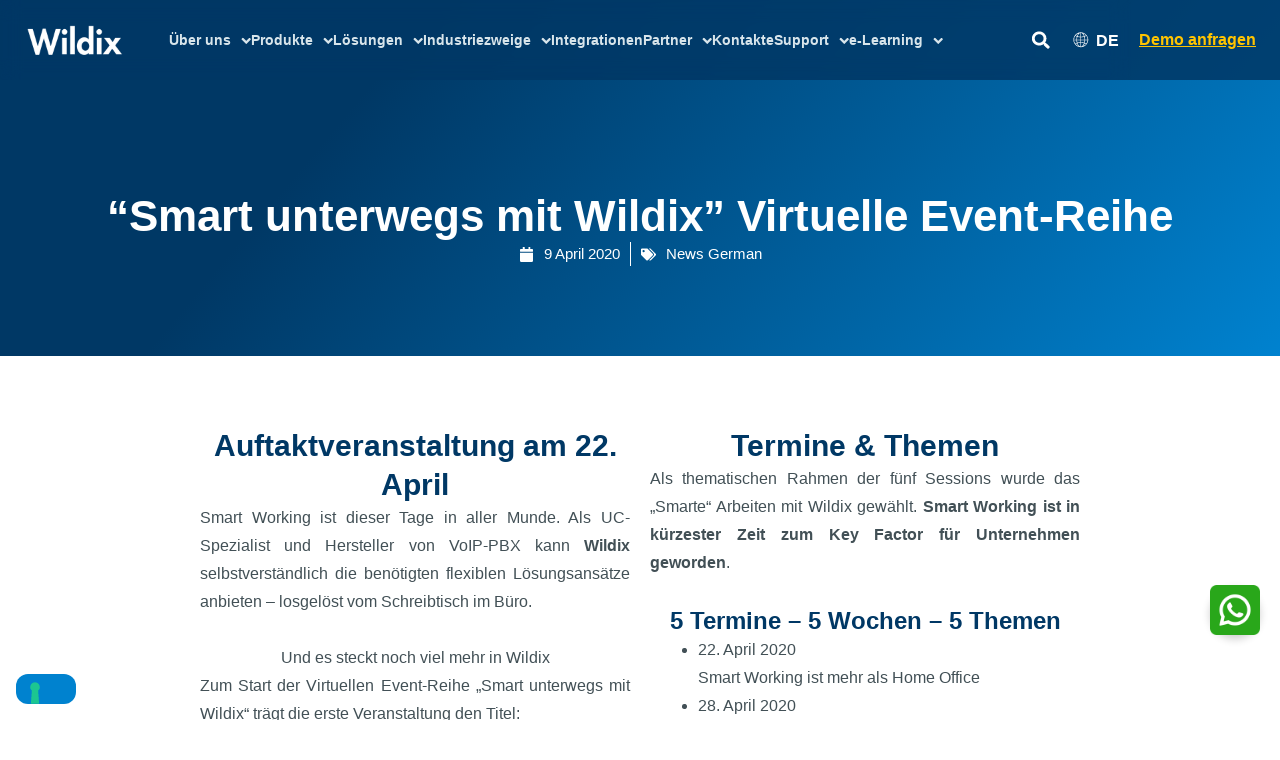

--- FILE ---
content_type: text/html; charset=UTF-8
request_url: https://www.wildix.com/de/smart-unterwegs-mit-wildix/
body_size: 58665
content:
<!DOCTYPE html>
<html lang="de-DE">
<head>
    <meta charset="UTF-8">
    <meta name="viewport" content="width=device-width, initial-scale=1.0">

    <title>Smart unterwegs mit Wildix – Unsere virtuelle Event-Reihe</title>
    <meta name="description" content="Ausgehend von Best Practices, die unsere Wildix-Partner vorstellen, stellen wir in dieser Event-Reihe SMARTES Arbeiten mit Wildix vor.">

    <meta name='robots' content='index, follow, max-image-preview:large, max-snippet:-1, max-video-preview:-1' />
<link rel="alternate" hreflang="de" href="https://www.wildix.com/de/smart-unterwegs-mit-wildix/" />

<!-- Google Tag Manager for WordPress by gtm4wp.com -->
<script data-cfasync="false" data-pagespeed-no-defer>
	var gtm4wp_datalayer_name = "dataLayer";
	var dataLayer = dataLayer || [];
</script>
<!-- End Google Tag Manager for WordPress by gtm4wp.com -->
	<!-- This site is optimized with the Yoast SEO plugin v26.8 - https://yoast.com/product/yoast-seo-wordpress/ -->
	<title>Smart unterwegs mit Wildix – Unsere virtuelle Event-Reihe</title>
	<meta name="description" content="Ausgehend von Best Practices, die unsere Wildix-Partner vorstellen, stellen wir in dieser Event-Reihe SMARTES Arbeiten mit Wildix vor." />
	<meta property="og:locale" content="de_DE" />
	<meta property="og:type" content="article" />
	<meta property="og:title" content="&quot;Smart unterwegs mit Wildix&quot; – Unsere Virtuelle Event-Reihe für zu Smart Working!" />
	<meta property="og:description" content="Ausgehend von Best Practices, die unsere Wildix-Partner vorstellen, stellen wir in dieser Event-Reihe SMARTES Arbeiten mit Wildix vor." />
	<meta property="og:url" content="https://www.wildix.com/de/smart-unterwegs-mit-wildix/" />
	<meta property="og:site_name" content="Wildix" />
	<meta property="article:publisher" content="https://www.facebook.com/groups/wildixtechwizards/?mibextid=6NoCDW" />
	<meta property="article:published_time" content="2020-04-09T12:53:13+00:00" />
	<meta property="article:modified_time" content="2022-12-22T00:58:09+00:00" />
	<meta property="og:image" content="https://www.wildix.com/wp-content/uploads/2020/04/smart-unterwegs-mit-wildix_eventreihe.jpg" />
	<meta property="og:image:width" content="600" />
	<meta property="og:image:height" content="500" />
	<meta property="og:image:type" content="image/jpeg" />
	<meta name="author" content="Sophia Sfioui" />
	<meta name="twitter:card" content="summary_large_image" />
	<meta name="twitter:title" content="&quot;Smart unterwegs mit Wildix&quot; – Unsere Virtuelle Event-Reihe für zu Smart Working!" />
	<meta name="twitter:image" content="https://www.wildix.com/wp-content/uploads/2020/04/smart-unterwegs-mit-wildix_eventreihe.jpg" />
	<meta name="twitter:creator" content="@wildix_" />
	<meta name="twitter:site" content="@wildix_" />
	<meta name="twitter:label1" content="Verfasst von" />
	<meta name="twitter:data1" content="Sophia Sfioui" />
	<meta name="twitter:label2" content="Geschätzte Lesezeit" />
	<meta name="twitter:data2" content="3 Minuten" />
	<!-- / Yoast SEO plugin. -->


<link rel='dns-prefetch' href='//cdnjs.cloudflare.com' />
<link rel="alternate" type="application/rss+xml" title="Wildix &raquo; Feed" href="https://www.wildix.com/de/feed/" />
<link rel="alternate" type="application/rss+xml" title="Wildix &raquo; Kommentar-Feed" href="https://www.wildix.com/de/comments/feed/" />
<link rel="alternate" title="oEmbed (JSON)" type="application/json+oembed" href="https://www.wildix.com/de/wp-json/oembed/1.0/embed?url=https%3A%2F%2Fwww.wildix.com%2Fde%2Fsmart-unterwegs-mit-wildix%2F" />
<link rel="alternate" title="oEmbed (XML)" type="text/xml+oembed" href="https://www.wildix.com/de/wp-json/oembed/1.0/embed?url=https%3A%2F%2Fwww.wildix.com%2Fde%2Fsmart-unterwegs-mit-wildix%2F&#038;format=xml" />
<style id='wp-img-auto-sizes-contain-inline-css'>
img:is([sizes=auto i],[sizes^="auto," i]){contain-intrinsic-size:3000px 1500px}
/*# sourceURL=wp-img-auto-sizes-contain-inline-css */
</style>
<link rel='stylesheet' id='astra-theme-css-css' href='https://www.wildix.com/wp-content/themes/astra/assets/css/minified/main.min.css?ver=4.12.1' media='all' />
<style id='astra-theme-css-inline-css'>
.ast-no-sidebar .entry-content .alignfull {margin-left: calc( -50vw + 50%);margin-right: calc( -50vw + 50%);max-width: 100vw;width: 100vw;}.ast-no-sidebar .entry-content .alignwide {margin-left: calc(-41vw + 50%);margin-right: calc(-41vw + 50%);max-width: unset;width: unset;}.ast-no-sidebar .entry-content .alignfull .alignfull,.ast-no-sidebar .entry-content .alignfull .alignwide,.ast-no-sidebar .entry-content .alignwide .alignfull,.ast-no-sidebar .entry-content .alignwide .alignwide,.ast-no-sidebar .entry-content .wp-block-column .alignfull,.ast-no-sidebar .entry-content .wp-block-column .alignwide{width: 100%;margin-left: auto;margin-right: auto;}.wp-block-gallery,.blocks-gallery-grid {margin: 0;}.wp-block-separator {max-width: 100px;}.wp-block-separator.is-style-wide,.wp-block-separator.is-style-dots {max-width: none;}.entry-content .has-2-columns .wp-block-column:first-child {padding-right: 10px;}.entry-content .has-2-columns .wp-block-column:last-child {padding-left: 10px;}@media (max-width: 782px) {.entry-content .wp-block-columns .wp-block-column {flex-basis: 100%;}.entry-content .has-2-columns .wp-block-column:first-child {padding-right: 0;}.entry-content .has-2-columns .wp-block-column:last-child {padding-left: 0;}}body .entry-content .wp-block-latest-posts {margin-left: 0;}body .entry-content .wp-block-latest-posts li {list-style: none;}.ast-no-sidebar .ast-container .entry-content .wp-block-latest-posts {margin-left: 0;}.ast-header-break-point .entry-content .alignwide {margin-left: auto;margin-right: auto;}.entry-content .blocks-gallery-item img {margin-bottom: auto;}.wp-block-pullquote {border-top: 4px solid #555d66;border-bottom: 4px solid #555d66;color: #40464d;}:root{--ast-post-nav-space:0;--ast-container-default-xlg-padding:6.67em;--ast-container-default-lg-padding:5.67em;--ast-container-default-slg-padding:4.34em;--ast-container-default-md-padding:3.34em;--ast-container-default-sm-padding:6.67em;--ast-container-default-xs-padding:2.4em;--ast-container-default-xxs-padding:1.4em;--ast-code-block-background:#EEEEEE;--ast-comment-inputs-background:#FAFAFA;--ast-normal-container-width:1200px;--ast-narrow-container-width:750px;--ast-blog-title-font-weight:normal;--ast-blog-meta-weight:inherit;--ast-global-color-primary:var(--ast-global-color-5);--ast-global-color-secondary:var(--ast-global-color-4);--ast-global-color-alternate-background:var(--ast-global-color-7);--ast-global-color-subtle-background:var(--ast-global-color-6);--ast-bg-style-guide:var( --ast-global-color-secondary,--ast-global-color-5 );--ast-shadow-style-guide:0px 0px 4px 0 #00000057;--ast-global-dark-bg-style:#fff;--ast-global-dark-lfs:#fbfbfb;--ast-widget-bg-color:#fafafa;--ast-wc-container-head-bg-color:#fbfbfb;--ast-title-layout-bg:#eeeeee;--ast-search-border-color:#e7e7e7;--ast-lifter-hover-bg:#e6e6e6;--ast-gallery-block-color:#000;--srfm-color-input-label:var(--ast-global-color-2);}html{font-size:93.75%;}a,.page-title{color:var(--ast-global-color-0);}a:hover,a:focus{color:var(--ast-global-color-1);}body,button,input,select,textarea,.ast-button,.ast-custom-button{font-family:Helvetica,Verdana,Arial,sans-serif;font-weight:400;font-size:15px;font-size:1rem;line-height:var(--ast-body-line-height,1.65em);}blockquote{color:var(--ast-global-color-3);}h1,h2,h3,h4,h5,h6,.entry-content :where(h1,h2,h3,h4,h5,h6),.site-title,.site-title a{font-family:Helvetica,Verdana,Arial,sans-serif;font-weight:400;}.ast-site-identity .site-title a{color:var(--ast-global-color-2);}.site-title{font-size:35px;font-size:2.3333333333333rem;display:block;}.site-header .site-description{font-size:15px;font-size:1rem;display:none;}.entry-title{font-size:26px;font-size:1.7333333333333rem;}.archive .ast-article-post .ast-article-inner,.blog .ast-article-post .ast-article-inner,.archive .ast-article-post .ast-article-inner:hover,.blog .ast-article-post .ast-article-inner:hover{overflow:hidden;}h1,.entry-content :where(h1){font-size:40px;font-size:2.6666666666667rem;font-family:Helvetica,Verdana,Arial,sans-serif;line-height:1.4em;}h2,.entry-content :where(h2){font-size:32px;font-size:2.1333333333333rem;font-family:Helvetica,Verdana,Arial,sans-serif;line-height:1.3em;}h3,.entry-content :where(h3){font-size:26px;font-size:1.7333333333333rem;font-family:Helvetica,Verdana,Arial,sans-serif;line-height:1.3em;}h4,.entry-content :where(h4){font-size:24px;font-size:1.6rem;line-height:1.2em;font-family:Helvetica,Verdana,Arial,sans-serif;}h5,.entry-content :where(h5){font-size:20px;font-size:1.3333333333333rem;line-height:1.2em;font-family:Helvetica,Verdana,Arial,sans-serif;}h6,.entry-content :where(h6){font-size:16px;font-size:1.0666666666667rem;line-height:1.25em;font-family:Helvetica,Verdana,Arial,sans-serif;}::selection{background-color:var(--ast-global-color-0);color:#ffffff;}body,h1,h2,h3,h4,h5,h6,.entry-title a,.entry-content :where(h1,h2,h3,h4,h5,h6){color:var(--ast-global-color-3);}.tagcloud a:hover,.tagcloud a:focus,.tagcloud a.current-item{color:#ffffff;border-color:var(--ast-global-color-0);background-color:var(--ast-global-color-0);}input:focus,input[type="text"]:focus,input[type="email"]:focus,input[type="url"]:focus,input[type="password"]:focus,input[type="reset"]:focus,input[type="search"]:focus,textarea:focus{border-color:var(--ast-global-color-0);}input[type="radio"]:checked,input[type=reset],input[type="checkbox"]:checked,input[type="checkbox"]:hover:checked,input[type="checkbox"]:focus:checked,input[type=range]::-webkit-slider-thumb{border-color:var(--ast-global-color-0);background-color:var(--ast-global-color-0);box-shadow:none;}.site-footer a:hover + .post-count,.site-footer a:focus + .post-count{background:var(--ast-global-color-0);border-color:var(--ast-global-color-0);}.single .nav-links .nav-previous,.single .nav-links .nav-next{color:var(--ast-global-color-0);}.entry-meta,.entry-meta *{line-height:1.45;color:var(--ast-global-color-0);}.entry-meta a:not(.ast-button):hover,.entry-meta a:not(.ast-button):hover *,.entry-meta a:not(.ast-button):focus,.entry-meta a:not(.ast-button):focus *,.page-links > .page-link,.page-links .page-link:hover,.post-navigation a:hover{color:var(--ast-global-color-1);}#cat option,.secondary .calendar_wrap thead a,.secondary .calendar_wrap thead a:visited{color:var(--ast-global-color-0);}.secondary .calendar_wrap #today,.ast-progress-val span{background:var(--ast-global-color-0);}.secondary a:hover + .post-count,.secondary a:focus + .post-count{background:var(--ast-global-color-0);border-color:var(--ast-global-color-0);}.calendar_wrap #today > a{color:#ffffff;}.page-links .page-link,.single .post-navigation a{color:var(--ast-global-color-0);}.ast-search-menu-icon .search-form button.search-submit{padding:0 4px;}.ast-search-menu-icon form.search-form{padding-right:0;}.ast-search-menu-icon.slide-search input.search-field{width:0;}.ast-header-search .ast-search-menu-icon.ast-dropdown-active .search-form,.ast-header-search .ast-search-menu-icon.ast-dropdown-active .search-field:focus{transition:all 0.2s;}.search-form input.search-field:focus{outline:none;}.ast-archive-title{color:var(--ast-global-color-2);}.widget-title,.widget .wp-block-heading{font-size:21px;font-size:1.4rem;color:var(--ast-global-color-2);}.single .ast-author-details .author-title{color:var(--ast-global-color-1);}.ast-search-menu-icon.slide-search a:focus-visible:focus-visible,.astra-search-icon:focus-visible,#close:focus-visible,a:focus-visible,.ast-menu-toggle:focus-visible,.site .skip-link:focus-visible,.wp-block-loginout input:focus-visible,.wp-block-search.wp-block-search__button-inside .wp-block-search__inside-wrapper,.ast-header-navigation-arrow:focus-visible,.ast-orders-table__row .ast-orders-table__cell:focus-visible,a#ast-apply-coupon:focus-visible,#ast-apply-coupon:focus-visible,#close:focus-visible,.button.search-submit:focus-visible,#search_submit:focus,.normal-search:focus-visible,.ast-header-account-wrap:focus-visible,.astra-cart-drawer-close:focus,.ast-single-variation:focus,.ast-button:focus,.ast-builder-button-wrap:has(.ast-custom-button-link:focus),.ast-builder-button-wrap .ast-custom-button-link:focus{outline-style:dotted;outline-color:inherit;outline-width:thin;}input:focus,input[type="text"]:focus,input[type="email"]:focus,input[type="url"]:focus,input[type="password"]:focus,input[type="reset"]:focus,input[type="search"]:focus,input[type="number"]:focus,textarea:focus,.wp-block-search__input:focus,[data-section="section-header-mobile-trigger"] .ast-button-wrap .ast-mobile-menu-trigger-minimal:focus,.ast-mobile-popup-drawer.active .menu-toggle-close:focus,#ast-scroll-top:focus,#coupon_code:focus,#ast-coupon-code:focus{border-style:dotted;border-color:inherit;border-width:thin;}input{outline:none;}.ast-logo-title-inline .site-logo-img{padding-right:1em;}.site-logo-img img{ transition:all 0.2s linear;}body .ast-oembed-container *{position:absolute;top:0;width:100%;height:100%;left:0;}body .wp-block-embed-pocket-casts .ast-oembed-container *{position:unset;}.ast-single-post-featured-section + article {margin-top: 2em;}.site-content .ast-single-post-featured-section img {width: 100%;overflow: hidden;object-fit: cover;}.site > .ast-single-related-posts-container {margin-top: 0;}@media (min-width: 922px) {.ast-desktop .ast-container--narrow {max-width: var(--ast-narrow-container-width);margin: 0 auto;}}.ast-page-builder-template .hentry {margin: 0;}.ast-page-builder-template .site-content > .ast-container {max-width: 100%;padding: 0;}.ast-page-builder-template .site .site-content #primary {padding: 0;margin: 0;}.ast-page-builder-template .no-results {text-align: center;margin: 4em auto;}.ast-page-builder-template .ast-pagination {padding: 2em;}.ast-page-builder-template .entry-header.ast-no-title.ast-no-thumbnail {margin-top: 0;}.ast-page-builder-template .entry-header.ast-header-without-markup {margin-top: 0;margin-bottom: 0;}.ast-page-builder-template .entry-header.ast-no-title.ast-no-meta {margin-bottom: 0;}.ast-page-builder-template.single .post-navigation {padding-bottom: 2em;}.ast-page-builder-template.single-post .site-content > .ast-container {max-width: 100%;}.ast-page-builder-template .entry-header {margin-top: 4em;margin-left: auto;margin-right: auto;padding-left: 20px;padding-right: 20px;}.single.ast-page-builder-template .entry-header {padding-left: 20px;padding-right: 20px;}.ast-page-builder-template .ast-archive-description {margin: 4em auto 0;padding-left: 20px;padding-right: 20px;}.ast-page-builder-template.ast-no-sidebar .entry-content .alignwide {margin-left: 0;margin-right: 0;}@media (max-width:921.9px){#ast-desktop-header{display:none;}}@media (min-width:922px){#ast-mobile-header{display:none;}}@media( max-width: 420px ) {.single .nav-links .nav-previous,.single .nav-links .nav-next {width: 100%;text-align: center;}}.wp-block-buttons.aligncenter{justify-content:center;}@media (max-width:921px){.ast-theme-transparent-header #primary,.ast-theme-transparent-header #secondary{padding:0;}}@media (max-width:921px){.ast-plain-container.ast-no-sidebar #primary{padding:0;}}.ast-plain-container.ast-no-sidebar #primary{margin-top:0;margin-bottom:0;}@media (min-width:1200px){.wp-block-group .has-background{padding:20px;}}@media (min-width:1200px){.ast-page-builder-template.ast-no-sidebar .entry-content .wp-block-cover.alignwide,.ast-page-builder-template.ast-no-sidebar .entry-content .wp-block-cover.alignfull{padding-right:0;padding-left:0;}}@media (min-width:1200px){.wp-block-cover-image.alignwide .wp-block-cover__inner-container,.wp-block-cover.alignwide .wp-block-cover__inner-container,.wp-block-cover-image.alignfull .wp-block-cover__inner-container,.wp-block-cover.alignfull .wp-block-cover__inner-container{width:100%;}}.wp-block-columns{margin-bottom:unset;}.wp-block-image.size-full{margin:2rem 0;}.wp-block-separator.has-background{padding:0;}.wp-block-gallery{margin-bottom:1.6em;}.wp-block-group{padding-top:4em;padding-bottom:4em;}.wp-block-group__inner-container .wp-block-columns:last-child,.wp-block-group__inner-container :last-child,.wp-block-table table{margin-bottom:0;}.blocks-gallery-grid{width:100%;}.wp-block-navigation-link__content{padding:5px 0;}.wp-block-group .wp-block-group .has-text-align-center,.wp-block-group .wp-block-column .has-text-align-center{max-width:100%;}.has-text-align-center{margin:0 auto;}@media (min-width:1200px){.wp-block-cover__inner-container,.alignwide .wp-block-group__inner-container,.alignfull .wp-block-group__inner-container{max-width:1200px;margin:0 auto;}.wp-block-group.alignnone,.wp-block-group.aligncenter,.wp-block-group.alignleft,.wp-block-group.alignright,.wp-block-group.alignwide,.wp-block-columns.alignwide{margin:2rem 0 1rem 0;}}@media (max-width:1200px){.wp-block-group{padding:3em;}.wp-block-group .wp-block-group{padding:1.5em;}.wp-block-columns,.wp-block-column{margin:1rem 0;}}@media (min-width:921px){.wp-block-columns .wp-block-group{padding:2em;}}@media (max-width:544px){.wp-block-cover-image .wp-block-cover__inner-container,.wp-block-cover .wp-block-cover__inner-container{width:unset;}.wp-block-cover,.wp-block-cover-image{padding:2em 0;}.wp-block-group,.wp-block-cover{padding:2em;}.wp-block-media-text__media img,.wp-block-media-text__media video{width:unset;max-width:100%;}.wp-block-media-text.has-background .wp-block-media-text__content{padding:1em;}}.wp-block-image.aligncenter{margin-left:auto;margin-right:auto;}.wp-block-table.aligncenter{margin-left:auto;margin-right:auto;}@media (min-width:544px){.entry-content .wp-block-media-text.has-media-on-the-right .wp-block-media-text__content{padding:0 8% 0 0;}.entry-content .wp-block-media-text .wp-block-media-text__content{padding:0 0 0 8%;}.ast-plain-container .site-content .entry-content .has-custom-content-position.is-position-bottom-left > *,.ast-plain-container .site-content .entry-content .has-custom-content-position.is-position-bottom-right > *,.ast-plain-container .site-content .entry-content .has-custom-content-position.is-position-top-left > *,.ast-plain-container .site-content .entry-content .has-custom-content-position.is-position-top-right > *,.ast-plain-container .site-content .entry-content .has-custom-content-position.is-position-center-right > *,.ast-plain-container .site-content .entry-content .has-custom-content-position.is-position-center-left > *{margin:0;}}@media (max-width:544px){.entry-content .wp-block-media-text .wp-block-media-text__content{padding:8% 0;}.wp-block-media-text .wp-block-media-text__media img{width:auto;max-width:100%;}}.wp-block-button.is-style-outline .wp-block-button__link{border-color:var(--ast-global-color-0);}div.wp-block-button.is-style-outline > .wp-block-button__link:not(.has-text-color),div.wp-block-button.wp-block-button__link.is-style-outline:not(.has-text-color){color:var(--ast-global-color-0);}.wp-block-button.is-style-outline .wp-block-button__link:hover,.wp-block-buttons .wp-block-button.is-style-outline .wp-block-button__link:focus,.wp-block-buttons .wp-block-button.is-style-outline > .wp-block-button__link:not(.has-text-color):hover,.wp-block-buttons .wp-block-button.wp-block-button__link.is-style-outline:not(.has-text-color):hover{color:#ffffff;background-color:var(--ast-global-color-1);border-color:var(--ast-global-color-1);}.post-page-numbers.current .page-link,.ast-pagination .page-numbers.current{color:#ffffff;border-color:var(--ast-global-color-0);background-color:var(--ast-global-color-0);}@media (min-width:544px){.entry-content > .alignleft{margin-right:20px;}.entry-content > .alignright{margin-left:20px;}}.wp-block-button.is-style-outline .wp-block-button__link.wp-element-button,.ast-outline-button{border-color:var(--ast-global-color-0);font-family:inherit;font-weight:inherit;line-height:1em;}.wp-block-buttons .wp-block-button.is-style-outline > .wp-block-button__link:not(.has-text-color),.wp-block-buttons .wp-block-button.wp-block-button__link.is-style-outline:not(.has-text-color),.ast-outline-button{color:var(--ast-global-color-0);}.wp-block-button.is-style-outline .wp-block-button__link:hover,.wp-block-buttons .wp-block-button.is-style-outline .wp-block-button__link:focus,.wp-block-buttons .wp-block-button.is-style-outline > .wp-block-button__link:not(.has-text-color):hover,.wp-block-buttons .wp-block-button.wp-block-button__link.is-style-outline:not(.has-text-color):hover,.ast-outline-button:hover,.ast-outline-button:focus,.wp-block-uagb-buttons-child .uagb-buttons-repeater.ast-outline-button:hover,.wp-block-uagb-buttons-child .uagb-buttons-repeater.ast-outline-button:focus{color:#ffffff;background-color:var(--ast-global-color-1);border-color:var(--ast-global-color-1);}.wp-block-button .wp-block-button__link.wp-element-button.is-style-outline:not(.has-background),.wp-block-button.is-style-outline>.wp-block-button__link.wp-element-button:not(.has-background),.ast-outline-button{background-color:transparent;}.entry-content[data-ast-blocks-layout] > figure{margin-bottom:1em;}.elementor-widget-container .elementor-loop-container .e-loop-item[data-elementor-type="loop-item"]{width:100%;}@media (max-width:921px){.ast-left-sidebar #content > .ast-container{display:flex;flex-direction:column-reverse;width:100%;}.ast-separate-container .ast-article-post,.ast-separate-container .ast-article-single{padding:1.5em 2.14em;}.ast-author-box img.avatar{margin:20px 0 0 0;}}@media (min-width:922px){.ast-separate-container.ast-right-sidebar #primary,.ast-separate-container.ast-left-sidebar #primary{border:0;}.search-no-results.ast-separate-container #primary{margin-bottom:4em;}}.wp-block-button .wp-block-button__link{color:#ffffff;}.wp-block-button .wp-block-button__link:hover,.wp-block-button .wp-block-button__link:focus{color:#ffffff;background-color:var(--ast-global-color-1);border-color:var(--ast-global-color-1);}.elementor-widget-heading h1.elementor-heading-title{line-height:1.4em;}.elementor-widget-heading h2.elementor-heading-title{line-height:1.3em;}.elementor-widget-heading h3.elementor-heading-title{line-height:1.3em;}.elementor-widget-heading h4.elementor-heading-title{line-height:1.2em;}.elementor-widget-heading h5.elementor-heading-title{line-height:1.2em;}.elementor-widget-heading h6.elementor-heading-title{line-height:1.25em;}.wp-block-button .wp-block-button__link{border-color:var(--ast-global-color-0);background-color:var(--ast-global-color-0);color:#ffffff;font-family:inherit;font-weight:inherit;line-height:1em;padding-top:15px;padding-right:30px;padding-bottom:15px;padding-left:30px;}@media (max-width:921px){.wp-block-button .wp-block-button__link{padding-top:14px;padding-right:28px;padding-bottom:14px;padding-left:28px;}}@media (max-width:544px){.wp-block-button .wp-block-button__link{padding-top:12px;padding-right:24px;padding-bottom:12px;padding-left:24px;}}.menu-toggle,button,.ast-button,.ast-custom-button,.button,input#submit,input[type="button"],input[type="submit"],input[type="reset"],form[CLASS*="wp-block-search__"].wp-block-search .wp-block-search__inside-wrapper .wp-block-search__button{border-style:solid;border-top-width:0;border-right-width:0;border-left-width:0;border-bottom-width:0;color:#ffffff;border-color:var(--ast-global-color-0);background-color:var(--ast-global-color-0);padding-top:15px;padding-right:30px;padding-bottom:15px;padding-left:30px;font-family:inherit;font-weight:inherit;line-height:1em;}button:focus,.menu-toggle:hover,button:hover,.ast-button:hover,.ast-custom-button:hover .button:hover,.ast-custom-button:hover ,input[type=reset]:hover,input[type=reset]:focus,input#submit:hover,input#submit:focus,input[type="button"]:hover,input[type="button"]:focus,input[type="submit"]:hover,input[type="submit"]:focus,form[CLASS*="wp-block-search__"].wp-block-search .wp-block-search__inside-wrapper .wp-block-search__button:hover,form[CLASS*="wp-block-search__"].wp-block-search .wp-block-search__inside-wrapper .wp-block-search__button:focus{color:#ffffff;background-color:var(--ast-global-color-1);border-color:var(--ast-global-color-1);}@media (max-width:921px){.menu-toggle,button,.ast-button,.ast-custom-button,.button,input#submit,input[type="button"],input[type="submit"],input[type="reset"],form[CLASS*="wp-block-search__"].wp-block-search .wp-block-search__inside-wrapper .wp-block-search__button{padding-top:14px;padding-right:28px;padding-bottom:14px;padding-left:28px;}}@media (max-width:544px){.menu-toggle,button,.ast-button,.ast-custom-button,.button,input#submit,input[type="button"],input[type="submit"],input[type="reset"],form[CLASS*="wp-block-search__"].wp-block-search .wp-block-search__inside-wrapper .wp-block-search__button{padding-top:12px;padding-right:24px;padding-bottom:12px;padding-left:24px;}}@media (max-width:921px){.ast-mobile-header-stack .main-header-bar .ast-search-menu-icon{display:inline-block;}.ast-header-break-point.ast-header-custom-item-outside .ast-mobile-header-stack .main-header-bar .ast-search-icon{margin:0;}.ast-comment-avatar-wrap img{max-width:2.5em;}.ast-comment-meta{padding:0 1.8888em 1.3333em;}.ast-separate-container .ast-comment-list li.depth-1{padding:1.5em 2.14em;}.ast-separate-container .comment-respond{padding:2em 2.14em;}}@media (min-width:544px){.ast-container{max-width:100%;}}@media (max-width:544px){.ast-separate-container .ast-article-post,.ast-separate-container .ast-article-single,.ast-separate-container .comments-title,.ast-separate-container .ast-archive-description{padding:1.5em 1em;}.ast-separate-container #content .ast-container{padding-left:0.54em;padding-right:0.54em;}.ast-separate-container .ast-comment-list .bypostauthor{padding:.5em;}.ast-search-menu-icon.ast-dropdown-active .search-field{width:170px;}} #ast-mobile-header .ast-site-header-cart-li a{pointer-events:none;}@media (min-width:545px){.ast-page-builder-template .comments-area,.single.ast-page-builder-template .entry-header,.single.ast-page-builder-template .post-navigation,.single.ast-page-builder-template .ast-single-related-posts-container{max-width:1240px;margin-left:auto;margin-right:auto;}}body,.ast-separate-container{background-color:var(--ast-global-color-4);}.ast-no-sidebar.ast-separate-container .entry-content .alignfull {margin-left: -6.67em;margin-right: -6.67em;width: auto;}@media (max-width: 1200px) {.ast-no-sidebar.ast-separate-container .entry-content .alignfull {margin-left: -2.4em;margin-right: -2.4em;}}@media (max-width: 768px) {.ast-no-sidebar.ast-separate-container .entry-content .alignfull {margin-left: -2.14em;margin-right: -2.14em;}}@media (max-width: 544px) {.ast-no-sidebar.ast-separate-container .entry-content .alignfull {margin-left: -1em;margin-right: -1em;}}.ast-no-sidebar.ast-separate-container .entry-content .alignwide {margin-left: -20px;margin-right: -20px;}.ast-no-sidebar.ast-separate-container .entry-content .wp-block-column .alignfull,.ast-no-sidebar.ast-separate-container .entry-content .wp-block-column .alignwide {margin-left: auto;margin-right: auto;width: 100%;}@media (max-width:921px){.site-title{display:block;}.site-header .site-description{display:none;}h1,.entry-content :where(h1){font-size:30px;}h2,.entry-content :where(h2){font-size:25px;}h3,.entry-content :where(h3){font-size:20px;}}@media (max-width:544px){.site-title{display:block;}.site-header .site-description{display:none;}h1,.entry-content :where(h1){font-size:30px;}h2,.entry-content :where(h2){font-size:25px;}h3,.entry-content :where(h3){font-size:20px;}}@media (max-width:921px){html{font-size:85.5%;}}@media (max-width:544px){html{font-size:85.5%;}}@media (min-width:922px){.ast-container{max-width:1240px;}}@media (min-width:922px){.site-content .ast-container{display:flex;}}@media (max-width:921px){.site-content .ast-container{flex-direction:column;}}@media (min-width:922px){.main-header-menu .sub-menu .menu-item.ast-left-align-sub-menu:hover > .sub-menu,.main-header-menu .sub-menu .menu-item.ast-left-align-sub-menu.focus > .sub-menu{margin-left:-0px;}}.site .comments-area{padding-bottom:3em;}.wp-block-search {margin-bottom: 20px;}.wp-block-site-tagline {margin-top: 20px;}form.wp-block-search .wp-block-search__input,.wp-block-search.wp-block-search__button-inside .wp-block-search__inside-wrapper {border-color: #eaeaea;background: #fafafa;}.wp-block-search.wp-block-search__button-inside .wp-block-search__inside-wrapper .wp-block-search__input:focus,.wp-block-loginout input:focus {outline: thin dotted;}.wp-block-loginout input:focus {border-color: transparent;} form.wp-block-search .wp-block-search__inside-wrapper .wp-block-search__input {padding: 12px;}form.wp-block-search .wp-block-search__button svg {fill: currentColor;width: 20px;height: 20px;}.wp-block-loginout p label {display: block;}.wp-block-loginout p:not(.login-remember):not(.login-submit) input {width: 100%;}.wp-block-loginout .login-remember input {width: 1.1rem;height: 1.1rem;margin: 0 5px 4px 0;vertical-align: middle;}blockquote {padding: 1.2em;}:root .has-ast-global-color-0-color{color:var(--ast-global-color-0);}:root .has-ast-global-color-0-background-color{background-color:var(--ast-global-color-0);}:root .wp-block-button .has-ast-global-color-0-color{color:var(--ast-global-color-0);}:root .wp-block-button .has-ast-global-color-0-background-color{background-color:var(--ast-global-color-0);}:root .has-ast-global-color-1-color{color:var(--ast-global-color-1);}:root .has-ast-global-color-1-background-color{background-color:var(--ast-global-color-1);}:root .wp-block-button .has-ast-global-color-1-color{color:var(--ast-global-color-1);}:root .wp-block-button .has-ast-global-color-1-background-color{background-color:var(--ast-global-color-1);}:root .has-ast-global-color-2-color{color:var(--ast-global-color-2);}:root .has-ast-global-color-2-background-color{background-color:var(--ast-global-color-2);}:root .wp-block-button .has-ast-global-color-2-color{color:var(--ast-global-color-2);}:root .wp-block-button .has-ast-global-color-2-background-color{background-color:var(--ast-global-color-2);}:root .has-ast-global-color-3-color{color:var(--ast-global-color-3);}:root .has-ast-global-color-3-background-color{background-color:var(--ast-global-color-3);}:root .wp-block-button .has-ast-global-color-3-color{color:var(--ast-global-color-3);}:root .wp-block-button .has-ast-global-color-3-background-color{background-color:var(--ast-global-color-3);}:root .has-ast-global-color-4-color{color:var(--ast-global-color-4);}:root .has-ast-global-color-4-background-color{background-color:var(--ast-global-color-4);}:root .wp-block-button .has-ast-global-color-4-color{color:var(--ast-global-color-4);}:root .wp-block-button .has-ast-global-color-4-background-color{background-color:var(--ast-global-color-4);}:root .has-ast-global-color-5-color{color:var(--ast-global-color-5);}:root .has-ast-global-color-5-background-color{background-color:var(--ast-global-color-5);}:root .wp-block-button .has-ast-global-color-5-color{color:var(--ast-global-color-5);}:root .wp-block-button .has-ast-global-color-5-background-color{background-color:var(--ast-global-color-5);}:root .has-ast-global-color-6-color{color:var(--ast-global-color-6);}:root .has-ast-global-color-6-background-color{background-color:var(--ast-global-color-6);}:root .wp-block-button .has-ast-global-color-6-color{color:var(--ast-global-color-6);}:root .wp-block-button .has-ast-global-color-6-background-color{background-color:var(--ast-global-color-6);}:root .has-ast-global-color-7-color{color:var(--ast-global-color-7);}:root .has-ast-global-color-7-background-color{background-color:var(--ast-global-color-7);}:root .wp-block-button .has-ast-global-color-7-color{color:var(--ast-global-color-7);}:root .wp-block-button .has-ast-global-color-7-background-color{background-color:var(--ast-global-color-7);}:root .has-ast-global-color-8-color{color:var(--ast-global-color-8);}:root .has-ast-global-color-8-background-color{background-color:var(--ast-global-color-8);}:root .wp-block-button .has-ast-global-color-8-color{color:var(--ast-global-color-8);}:root .wp-block-button .has-ast-global-color-8-background-color{background-color:var(--ast-global-color-8);}:root{--ast-global-color-0:#0170B9;--ast-global-color-1:#3a3a3a;--ast-global-color-2:#3a3a3a;--ast-global-color-3:#4B4F58;--ast-global-color-4:#F5F5F5;--ast-global-color-5:#FFFFFF;--ast-global-color-6:#E5E5E5;--ast-global-color-7:#424242;--ast-global-color-8:#000000;}:root {--ast-border-color : #dddddd;}.ast-single-entry-banner {-js-display: flex;display: flex;flex-direction: column;justify-content: center;text-align: center;position: relative;background: var(--ast-title-layout-bg);}.ast-single-entry-banner[data-banner-layout="layout-1"] {max-width: 1200px;background: inherit;padding: 20px 0;}.ast-single-entry-banner[data-banner-width-type="custom"] {margin: 0 auto;width: 100%;}.ast-single-entry-banner + .site-content .entry-header {margin-bottom: 0;}.site .ast-author-avatar {--ast-author-avatar-size: ;}a.ast-underline-text {text-decoration: underline;}.ast-container > .ast-terms-link {position: relative;display: block;}a.ast-button.ast-badge-tax {padding: 4px 8px;border-radius: 3px;font-size: inherit;}header.entry-header{text-align:left;}header.entry-header > *:not(:last-child){margin-bottom:10px;}@media (max-width:921px){header.entry-header{text-align:left;}}@media (max-width:544px){header.entry-header{text-align:left;}}.ast-archive-entry-banner {-js-display: flex;display: flex;flex-direction: column;justify-content: center;text-align: center;position: relative;background: var(--ast-title-layout-bg);}.ast-archive-entry-banner[data-banner-width-type="custom"] {margin: 0 auto;width: 100%;}.ast-archive-entry-banner[data-banner-layout="layout-1"] {background: inherit;padding: 20px 0;text-align: left;}body.archive .ast-archive-description{max-width:1200px;width:100%;text-align:left;padding-top:3em;padding-right:3em;padding-bottom:3em;padding-left:3em;}body.archive .ast-archive-description .ast-archive-title,body.archive .ast-archive-description .ast-archive-title *{font-size:40px;font-size:2.6666666666667rem;}body.archive .ast-archive-description > *:not(:last-child){margin-bottom:10px;}@media (max-width:921px){body.archive .ast-archive-description{text-align:left;}}@media (max-width:544px){body.archive .ast-archive-description{text-align:left;}}.ast-breadcrumbs .trail-browse,.ast-breadcrumbs .trail-items,.ast-breadcrumbs .trail-items li{display:inline-block;margin:0;padding:0;border:none;background:inherit;text-indent:0;text-decoration:none;}.ast-breadcrumbs .trail-browse{font-size:inherit;font-style:inherit;font-weight:inherit;color:inherit;}.ast-breadcrumbs .trail-items{list-style:none;}.trail-items li::after{padding:0 0.3em;content:"\00bb";}.trail-items li:last-of-type::after{display:none;}h1,h2,h3,h4,h5,h6,.entry-content :where(h1,h2,h3,h4,h5,h6){color:var(--ast-global-color-2);}.entry-title a{color:var(--ast-global-color-2);}@media (max-width:921px){.ast-builder-grid-row-container.ast-builder-grid-row-tablet-3-firstrow .ast-builder-grid-row > *:first-child,.ast-builder-grid-row-container.ast-builder-grid-row-tablet-3-lastrow .ast-builder-grid-row > *:last-child{grid-column:1 / -1;}}@media (max-width:544px){.ast-builder-grid-row-container.ast-builder-grid-row-mobile-3-firstrow .ast-builder-grid-row > *:first-child,.ast-builder-grid-row-container.ast-builder-grid-row-mobile-3-lastrow .ast-builder-grid-row > *:last-child{grid-column:1 / -1;}}.ast-builder-layout-element[data-section="title_tagline"]{display:flex;}@media (max-width:921px){.ast-header-break-point .ast-builder-layout-element[data-section="title_tagline"]{display:flex;}}@media (max-width:544px){.ast-header-break-point .ast-builder-layout-element[data-section="title_tagline"]{display:flex;}}.site-below-footer-wrap{padding-top:20px;padding-bottom:20px;}.site-below-footer-wrap[data-section="section-below-footer-builder"]{background-color:var( --ast-global-color-primary,--ast-global-color-4 );min-height:80px;border-style:solid;border-width:0px;border-top-width:1px;border-top-color:var(--ast-global-color-subtle-background,--ast-global-color-6);}.site-below-footer-wrap[data-section="section-below-footer-builder"] .ast-builder-grid-row{max-width:1200px;min-height:80px;margin-left:auto;margin-right:auto;}.site-below-footer-wrap[data-section="section-below-footer-builder"] .ast-builder-grid-row,.site-below-footer-wrap[data-section="section-below-footer-builder"] .site-footer-section{align-items:flex-start;}.site-below-footer-wrap[data-section="section-below-footer-builder"].ast-footer-row-inline .site-footer-section{display:flex;margin-bottom:0;}.ast-builder-grid-row-full .ast-builder-grid-row{grid-template-columns:1fr;}@media (max-width:921px){.site-below-footer-wrap[data-section="section-below-footer-builder"].ast-footer-row-tablet-inline .site-footer-section{display:flex;margin-bottom:0;}.site-below-footer-wrap[data-section="section-below-footer-builder"].ast-footer-row-tablet-stack .site-footer-section{display:block;margin-bottom:10px;}.ast-builder-grid-row-container.ast-builder-grid-row-tablet-full .ast-builder-grid-row{grid-template-columns:1fr;}}@media (max-width:544px){.site-below-footer-wrap[data-section="section-below-footer-builder"].ast-footer-row-mobile-inline .site-footer-section{display:flex;margin-bottom:0;}.site-below-footer-wrap[data-section="section-below-footer-builder"].ast-footer-row-mobile-stack .site-footer-section{display:block;margin-bottom:10px;}.ast-builder-grid-row-container.ast-builder-grid-row-mobile-full .ast-builder-grid-row{grid-template-columns:1fr;}}.site-below-footer-wrap[data-section="section-below-footer-builder"]{display:grid;}@media (max-width:921px){.ast-header-break-point .site-below-footer-wrap[data-section="section-below-footer-builder"]{display:grid;}}@media (max-width:544px){.ast-header-break-point .site-below-footer-wrap[data-section="section-below-footer-builder"]{display:grid;}}.ast-footer-copyright{text-align:center;}.ast-footer-copyright.site-footer-focus-item {color:var(--ast-global-color-3);}@media (max-width:921px){.ast-footer-copyright{text-align:center;}}@media (max-width:544px){.ast-footer-copyright{text-align:center;}}.ast-footer-copyright.ast-builder-layout-element{display:flex;}@media (max-width:921px){.ast-header-break-point .ast-footer-copyright.ast-builder-layout-element{display:flex;}}@media (max-width:544px){.ast-header-break-point .ast-footer-copyright.ast-builder-layout-element{display:flex;}}.footer-widget-area.widget-area.site-footer-focus-item{width:auto;}.ast-footer-row-inline .footer-widget-area.widget-area.site-footer-focus-item{width:100%;}.elementor-widget-heading .elementor-heading-title{margin:0;}.elementor-page .ast-menu-toggle{color:unset !important;background:unset !important;}.elementor-post.elementor-grid-item.hentry{margin-bottom:0;}.woocommerce div.product .elementor-element.elementor-products-grid .related.products ul.products li.product,.elementor-element .elementor-wc-products .woocommerce[class*='columns-'] ul.products li.product{width:auto;margin:0;float:none;}.elementor-toc__list-wrapper{margin:0;}body .elementor hr{background-color:#ccc;margin:0;}.ast-left-sidebar .elementor-section.elementor-section-stretched,.ast-right-sidebar .elementor-section.elementor-section-stretched{max-width:100%;left:0 !important;}.elementor-posts-container [CLASS*="ast-width-"]{width:100%;}.elementor-template-full-width .ast-container{display:block;}.elementor-screen-only,.screen-reader-text,.screen-reader-text span,.ui-helper-hidden-accessible{top:0 !important;}@media (max-width:544px){.elementor-element .elementor-wc-products .woocommerce[class*="columns-"] ul.products li.product{width:auto;margin:0;}.elementor-element .woocommerce .woocommerce-result-count{float:none;}}.ast-desktop .ast-mobile-popup-drawer.active .ast-mobile-popup-inner{max-width:35%;}@media (max-width:921px){.ast-mobile-popup-drawer.active .ast-mobile-popup-inner{max-width:90%;}}@media (max-width:544px){.ast-mobile-popup-drawer.active .ast-mobile-popup-inner{max-width:90%;}}.ast-header-break-point .main-header-bar{border-bottom-width:1px;}@media (min-width:922px){.main-header-bar{border-bottom-width:1px;}}.main-header-menu .menu-item,#astra-footer-menu .menu-item,.main-header-bar .ast-masthead-custom-menu-items{-js-display:flex;display:flex;-webkit-box-pack:center;-webkit-justify-content:center;-moz-box-pack:center;-ms-flex-pack:center;justify-content:center;-webkit-box-orient:vertical;-webkit-box-direction:normal;-webkit-flex-direction:column;-moz-box-orient:vertical;-moz-box-direction:normal;-ms-flex-direction:column;flex-direction:column;}.main-header-menu > .menu-item > .menu-link,#astra-footer-menu > .menu-item > .menu-link{height:100%;-webkit-box-align:center;-webkit-align-items:center;-moz-box-align:center;-ms-flex-align:center;align-items:center;-js-display:flex;display:flex;}.ast-header-break-point .main-navigation ul .menu-item .menu-link .icon-arrow:first-of-type svg{top:.2em;margin-top:0px;margin-left:0px;width:.65em;transform:translate(0,-2px) rotateZ(270deg);}.ast-mobile-popup-content .ast-submenu-expanded > .ast-menu-toggle{transform:rotateX(180deg);overflow-y:auto;}@media (min-width:922px){.ast-builder-menu .main-navigation > ul > li:last-child a{margin-right:0;}}.ast-separate-container .ast-article-inner{background-color:transparent;background-image:none;}.ast-separate-container .ast-article-post{background-color:var(--ast-global-color-5);}@media (max-width:921px){.ast-separate-container .ast-article-post{background-color:var(--ast-global-color-5);}}@media (max-width:544px){.ast-separate-container .ast-article-post{background-color:var(--ast-global-color-5);}}.ast-separate-container .ast-article-single:not(.ast-related-post),.ast-separate-container .error-404,.ast-separate-container .no-results,.single.ast-separate-container.ast-author-meta,.ast-separate-container .related-posts-title-wrapper,.ast-separate-container .comments-count-wrapper,.ast-box-layout.ast-plain-container .site-content,.ast-padded-layout.ast-plain-container .site-content,.ast-separate-container .ast-archive-description,.ast-separate-container .comments-area .comment-respond,.ast-separate-container .comments-area .ast-comment-list li,.ast-separate-container .comments-area .comments-title{background-color:var(--ast-global-color-5);}@media (max-width:921px){.ast-separate-container .ast-article-single:not(.ast-related-post),.ast-separate-container .error-404,.ast-separate-container .no-results,.single.ast-separate-container.ast-author-meta,.ast-separate-container .related-posts-title-wrapper,.ast-separate-container .comments-count-wrapper,.ast-box-layout.ast-plain-container .site-content,.ast-padded-layout.ast-plain-container .site-content,.ast-separate-container .ast-archive-description{background-color:var(--ast-global-color-5);}}@media (max-width:544px){.ast-separate-container .ast-article-single:not(.ast-related-post),.ast-separate-container .error-404,.ast-separate-container .no-results,.single.ast-separate-container.ast-author-meta,.ast-separate-container .related-posts-title-wrapper,.ast-separate-container .comments-count-wrapper,.ast-box-layout.ast-plain-container .site-content,.ast-padded-layout.ast-plain-container .site-content,.ast-separate-container .ast-archive-description{background-color:var(--ast-global-color-5);}}.ast-separate-container.ast-two-container #secondary .widget{background-color:var(--ast-global-color-5);}@media (max-width:921px){.ast-separate-container.ast-two-container #secondary .widget{background-color:var(--ast-global-color-5);}}@media (max-width:544px){.ast-separate-container.ast-two-container #secondary .widget{background-color:var(--ast-global-color-5);}}.ast-mobile-header-content > *,.ast-desktop-header-content > * {padding: 10px 0;height: auto;}.ast-mobile-header-content > *:first-child,.ast-desktop-header-content > *:first-child {padding-top: 10px;}.ast-mobile-header-content > .ast-builder-menu,.ast-desktop-header-content > .ast-builder-menu {padding-top: 0;}.ast-mobile-header-content > *:last-child,.ast-desktop-header-content > *:last-child {padding-bottom: 0;}.ast-mobile-header-content .ast-search-menu-icon.ast-inline-search label,.ast-desktop-header-content .ast-search-menu-icon.ast-inline-search label {width: 100%;}.ast-desktop-header-content .main-header-bar-navigation .ast-submenu-expanded > .ast-menu-toggle::before {transform: rotateX(180deg);}#ast-desktop-header .ast-desktop-header-content,.ast-mobile-header-content .ast-search-icon,.ast-desktop-header-content .ast-search-icon,.ast-mobile-header-wrap .ast-mobile-header-content,.ast-main-header-nav-open.ast-popup-nav-open .ast-mobile-header-wrap .ast-mobile-header-content,.ast-main-header-nav-open.ast-popup-nav-open .ast-desktop-header-content {display: none;}.ast-main-header-nav-open.ast-header-break-point #ast-desktop-header .ast-desktop-header-content,.ast-main-header-nav-open.ast-header-break-point .ast-mobile-header-wrap .ast-mobile-header-content {display: block;}.ast-desktop .ast-desktop-header-content .astra-menu-animation-slide-up > .menu-item > .sub-menu,.ast-desktop .ast-desktop-header-content .astra-menu-animation-slide-up > .menu-item .menu-item > .sub-menu,.ast-desktop .ast-desktop-header-content .astra-menu-animation-slide-down > .menu-item > .sub-menu,.ast-desktop .ast-desktop-header-content .astra-menu-animation-slide-down > .menu-item .menu-item > .sub-menu,.ast-desktop .ast-desktop-header-content .astra-menu-animation-fade > .menu-item > .sub-menu,.ast-desktop .ast-desktop-header-content .astra-menu-animation-fade > .menu-item .menu-item > .sub-menu {opacity: 1;visibility: visible;}.ast-hfb-header.ast-default-menu-enable.ast-header-break-point .ast-mobile-header-wrap .ast-mobile-header-content .main-header-bar-navigation {width: unset;margin: unset;}.ast-mobile-header-content.content-align-flex-end .main-header-bar-navigation .menu-item-has-children > .ast-menu-toggle,.ast-desktop-header-content.content-align-flex-end .main-header-bar-navigation .menu-item-has-children > .ast-menu-toggle {left: calc( 20px - 0.907em);right: auto;}.ast-mobile-header-content .ast-search-menu-icon,.ast-mobile-header-content .ast-search-menu-icon.slide-search,.ast-desktop-header-content .ast-search-menu-icon,.ast-desktop-header-content .ast-search-menu-icon.slide-search {width: 100%;position: relative;display: block;right: auto;transform: none;}.ast-mobile-header-content .ast-search-menu-icon.slide-search .search-form,.ast-mobile-header-content .ast-search-menu-icon .search-form,.ast-desktop-header-content .ast-search-menu-icon.slide-search .search-form,.ast-desktop-header-content .ast-search-menu-icon .search-form {right: 0;visibility: visible;opacity: 1;position: relative;top: auto;transform: none;padding: 0;display: block;overflow: hidden;}.ast-mobile-header-content .ast-search-menu-icon.ast-inline-search .search-field,.ast-mobile-header-content .ast-search-menu-icon .search-field,.ast-desktop-header-content .ast-search-menu-icon.ast-inline-search .search-field,.ast-desktop-header-content .ast-search-menu-icon .search-field {width: 100%;padding-right: 5.5em;}.ast-mobile-header-content .ast-search-menu-icon .search-submit,.ast-desktop-header-content .ast-search-menu-icon .search-submit {display: block;position: absolute;height: 100%;top: 0;right: 0;padding: 0 1em;border-radius: 0;}.ast-hfb-header.ast-default-menu-enable.ast-header-break-point .ast-mobile-header-wrap .ast-mobile-header-content .main-header-bar-navigation ul .sub-menu .menu-link {padding-left: 30px;}.ast-hfb-header.ast-default-menu-enable.ast-header-break-point .ast-mobile-header-wrap .ast-mobile-header-content .main-header-bar-navigation .sub-menu .menu-item .menu-item .menu-link {padding-left: 40px;}.ast-mobile-popup-drawer.active .ast-mobile-popup-inner{background-color:#ffffff;;}.ast-mobile-header-wrap .ast-mobile-header-content,.ast-desktop-header-content{background-color:#ffffff;;}.ast-mobile-popup-content > *,.ast-mobile-header-content > *,.ast-desktop-popup-content > *,.ast-desktop-header-content > *{padding-top:0px;padding-bottom:0px;}.content-align-flex-start .ast-builder-layout-element{justify-content:flex-start;}.content-align-flex-start .main-header-menu{text-align:left;}.ast-mobile-popup-drawer.active .menu-toggle-close{color:#3a3a3a;}.ast-mobile-header-wrap .ast-primary-header-bar,.ast-primary-header-bar .site-primary-header-wrap{min-height:70px;}.ast-desktop .ast-primary-header-bar .main-header-menu > .menu-item{line-height:70px;}.ast-header-break-point #masthead .ast-mobile-header-wrap .ast-primary-header-bar,.ast-header-break-point #masthead .ast-mobile-header-wrap .ast-below-header-bar,.ast-header-break-point #masthead .ast-mobile-header-wrap .ast-above-header-bar{padding-left:20px;padding-right:20px;}.ast-header-break-point .ast-primary-header-bar{border-bottom-width:1px;border-bottom-color:var( --ast-global-color-subtle-background,--ast-global-color-7 );border-bottom-style:solid;}@media (min-width:922px){.ast-primary-header-bar{border-bottom-width:1px;border-bottom-color:var( --ast-global-color-subtle-background,--ast-global-color-7 );border-bottom-style:solid;}}.ast-primary-header-bar{background-color:var( --ast-global-color-primary,--ast-global-color-4 );}.ast-primary-header-bar{display:block;}@media (max-width:921px){.ast-header-break-point .ast-primary-header-bar{display:grid;}}@media (max-width:544px){.ast-header-break-point .ast-primary-header-bar{display:grid;}}[data-section="section-header-mobile-trigger"] .ast-button-wrap .ast-mobile-menu-trigger-minimal{color:var(--ast-global-color-0);border:none;background:transparent;}[data-section="section-header-mobile-trigger"] .ast-button-wrap .mobile-menu-toggle-icon .ast-mobile-svg{width:20px;height:20px;fill:var(--ast-global-color-0);}[data-section="section-header-mobile-trigger"] .ast-button-wrap .mobile-menu-wrap .mobile-menu{color:var(--ast-global-color-0);}.ast-builder-menu-mobile .main-navigation .menu-item.menu-item-has-children > .ast-menu-toggle{top:0;}.ast-builder-menu-mobile .main-navigation .menu-item-has-children > .menu-link:after{content:unset;}.ast-hfb-header .ast-builder-menu-mobile .main-header-menu,.ast-hfb-header .ast-builder-menu-mobile .main-navigation .menu-item .menu-link,.ast-hfb-header .ast-builder-menu-mobile .main-navigation .menu-item .sub-menu .menu-link{border-style:none;}.ast-builder-menu-mobile .main-navigation .menu-item.menu-item-has-children > .ast-menu-toggle{top:0;}@media (max-width:921px){.ast-builder-menu-mobile .main-navigation .menu-item.menu-item-has-children > .ast-menu-toggle{top:0;}.ast-builder-menu-mobile .main-navigation .menu-item-has-children > .menu-link:after{content:unset;}}@media (max-width:544px){.ast-builder-menu-mobile .main-navigation .menu-item.menu-item-has-children > .ast-menu-toggle{top:0;}}.ast-builder-menu-mobile .main-navigation{display:block;}@media (max-width:921px){.ast-header-break-point .ast-builder-menu-mobile .main-navigation{display:block;}}@media (max-width:544px){.ast-header-break-point .ast-builder-menu-mobile .main-navigation{display:block;}}:root{--e-global-color-astglobalcolor0:#0170B9;--e-global-color-astglobalcolor1:#3a3a3a;--e-global-color-astglobalcolor2:#3a3a3a;--e-global-color-astglobalcolor3:#4B4F58;--e-global-color-astglobalcolor4:#F5F5F5;--e-global-color-astglobalcolor5:#FFFFFF;--e-global-color-astglobalcolor6:#E5E5E5;--e-global-color-astglobalcolor7:#424242;--e-global-color-astglobalcolor8:#000000;}
/*# sourceURL=astra-theme-css-inline-css */
</style>
<link rel='stylesheet' id='jet-engine-frontend-css' href='https://www.wildix.com/wp-content/plugins/jet-engine/assets/css/frontend.css?ver=3.2.7' media='all' />
<link rel='stylesheet' id='ab_test_styles-css' href='https://www.wildix.com/wp-content/plugins/bt-bb-ab/css/experiment-frontend.css?ver=2.4.1' media='all' />
<style id='global-styles-inline-css'>
:root{--wp--preset--aspect-ratio--square: 1;--wp--preset--aspect-ratio--4-3: 4/3;--wp--preset--aspect-ratio--3-4: 3/4;--wp--preset--aspect-ratio--3-2: 3/2;--wp--preset--aspect-ratio--2-3: 2/3;--wp--preset--aspect-ratio--16-9: 16/9;--wp--preset--aspect-ratio--9-16: 9/16;--wp--preset--color--black: #000000;--wp--preset--color--cyan-bluish-gray: #abb8c3;--wp--preset--color--white: #ffffff;--wp--preset--color--pale-pink: #f78da7;--wp--preset--color--vivid-red: #cf2e2e;--wp--preset--color--luminous-vivid-orange: #ff6900;--wp--preset--color--luminous-vivid-amber: #fcb900;--wp--preset--color--light-green-cyan: #7bdcb5;--wp--preset--color--vivid-green-cyan: #00d084;--wp--preset--color--pale-cyan-blue: #8ed1fc;--wp--preset--color--vivid-cyan-blue: #0693e3;--wp--preset--color--vivid-purple: #9b51e0;--wp--preset--color--ast-global-color-0: var(--ast-global-color-0);--wp--preset--color--ast-global-color-1: var(--ast-global-color-1);--wp--preset--color--ast-global-color-2: var(--ast-global-color-2);--wp--preset--color--ast-global-color-3: var(--ast-global-color-3);--wp--preset--color--ast-global-color-4: var(--ast-global-color-4);--wp--preset--color--ast-global-color-5: var(--ast-global-color-5);--wp--preset--color--ast-global-color-6: var(--ast-global-color-6);--wp--preset--color--ast-global-color-7: var(--ast-global-color-7);--wp--preset--color--ast-global-color-8: var(--ast-global-color-8);--wp--preset--gradient--vivid-cyan-blue-to-vivid-purple: linear-gradient(135deg,rgb(6,147,227) 0%,rgb(155,81,224) 100%);--wp--preset--gradient--light-green-cyan-to-vivid-green-cyan: linear-gradient(135deg,rgb(122,220,180) 0%,rgb(0,208,130) 100%);--wp--preset--gradient--luminous-vivid-amber-to-luminous-vivid-orange: linear-gradient(135deg,rgb(252,185,0) 0%,rgb(255,105,0) 100%);--wp--preset--gradient--luminous-vivid-orange-to-vivid-red: linear-gradient(135deg,rgb(255,105,0) 0%,rgb(207,46,46) 100%);--wp--preset--gradient--very-light-gray-to-cyan-bluish-gray: linear-gradient(135deg,rgb(238,238,238) 0%,rgb(169,184,195) 100%);--wp--preset--gradient--cool-to-warm-spectrum: linear-gradient(135deg,rgb(74,234,220) 0%,rgb(151,120,209) 20%,rgb(207,42,186) 40%,rgb(238,44,130) 60%,rgb(251,105,98) 80%,rgb(254,248,76) 100%);--wp--preset--gradient--blush-light-purple: linear-gradient(135deg,rgb(255,206,236) 0%,rgb(152,150,240) 100%);--wp--preset--gradient--blush-bordeaux: linear-gradient(135deg,rgb(254,205,165) 0%,rgb(254,45,45) 50%,rgb(107,0,62) 100%);--wp--preset--gradient--luminous-dusk: linear-gradient(135deg,rgb(255,203,112) 0%,rgb(199,81,192) 50%,rgb(65,88,208) 100%);--wp--preset--gradient--pale-ocean: linear-gradient(135deg,rgb(255,245,203) 0%,rgb(182,227,212) 50%,rgb(51,167,181) 100%);--wp--preset--gradient--electric-grass: linear-gradient(135deg,rgb(202,248,128) 0%,rgb(113,206,126) 100%);--wp--preset--gradient--midnight: linear-gradient(135deg,rgb(2,3,129) 0%,rgb(40,116,252) 100%);--wp--preset--font-size--small: 13px;--wp--preset--font-size--medium: 20px;--wp--preset--font-size--large: 36px;--wp--preset--font-size--x-large: 42px;--wp--preset--spacing--20: 0.44rem;--wp--preset--spacing--30: 0.67rem;--wp--preset--spacing--40: 1rem;--wp--preset--spacing--50: 1.5rem;--wp--preset--spacing--60: 2.25rem;--wp--preset--spacing--70: 3.38rem;--wp--preset--spacing--80: 5.06rem;--wp--preset--shadow--natural: 6px 6px 9px rgba(0, 0, 0, 0.2);--wp--preset--shadow--deep: 12px 12px 50px rgba(0, 0, 0, 0.4);--wp--preset--shadow--sharp: 6px 6px 0px rgba(0, 0, 0, 0.2);--wp--preset--shadow--outlined: 6px 6px 0px -3px rgb(255, 255, 255), 6px 6px rgb(0, 0, 0);--wp--preset--shadow--crisp: 6px 6px 0px rgb(0, 0, 0);}:root { --wp--style--global--content-size: var(--wp--custom--ast-content-width-size);--wp--style--global--wide-size: var(--wp--custom--ast-wide-width-size); }:where(body) { margin: 0; }.wp-site-blocks > .alignleft { float: left; margin-right: 2em; }.wp-site-blocks > .alignright { float: right; margin-left: 2em; }.wp-site-blocks > .aligncenter { justify-content: center; margin-left: auto; margin-right: auto; }:where(.wp-site-blocks) > * { margin-block-start: 24px; margin-block-end: 0; }:where(.wp-site-blocks) > :first-child { margin-block-start: 0; }:where(.wp-site-blocks) > :last-child { margin-block-end: 0; }:root { --wp--style--block-gap: 24px; }:root :where(.is-layout-flow) > :first-child{margin-block-start: 0;}:root :where(.is-layout-flow) > :last-child{margin-block-end: 0;}:root :where(.is-layout-flow) > *{margin-block-start: 24px;margin-block-end: 0;}:root :where(.is-layout-constrained) > :first-child{margin-block-start: 0;}:root :where(.is-layout-constrained) > :last-child{margin-block-end: 0;}:root :where(.is-layout-constrained) > *{margin-block-start: 24px;margin-block-end: 0;}:root :where(.is-layout-flex){gap: 24px;}:root :where(.is-layout-grid){gap: 24px;}.is-layout-flow > .alignleft{float: left;margin-inline-start: 0;margin-inline-end: 2em;}.is-layout-flow > .alignright{float: right;margin-inline-start: 2em;margin-inline-end: 0;}.is-layout-flow > .aligncenter{margin-left: auto !important;margin-right: auto !important;}.is-layout-constrained > .alignleft{float: left;margin-inline-start: 0;margin-inline-end: 2em;}.is-layout-constrained > .alignright{float: right;margin-inline-start: 2em;margin-inline-end: 0;}.is-layout-constrained > .aligncenter{margin-left: auto !important;margin-right: auto !important;}.is-layout-constrained > :where(:not(.alignleft):not(.alignright):not(.alignfull)){max-width: var(--wp--style--global--content-size);margin-left: auto !important;margin-right: auto !important;}.is-layout-constrained > .alignwide{max-width: var(--wp--style--global--wide-size);}body .is-layout-flex{display: flex;}.is-layout-flex{flex-wrap: wrap;align-items: center;}.is-layout-flex > :is(*, div){margin: 0;}body .is-layout-grid{display: grid;}.is-layout-grid > :is(*, div){margin: 0;}body{padding-top: 0px;padding-right: 0px;padding-bottom: 0px;padding-left: 0px;}a:where(:not(.wp-element-button)){text-decoration: none;}:root :where(.wp-element-button, .wp-block-button__link){background-color: #32373c;border-width: 0;color: #fff;font-family: inherit;font-size: inherit;font-style: inherit;font-weight: inherit;letter-spacing: inherit;line-height: inherit;padding-top: calc(0.667em + 2px);padding-right: calc(1.333em + 2px);padding-bottom: calc(0.667em + 2px);padding-left: calc(1.333em + 2px);text-decoration: none;text-transform: inherit;}.has-black-color{color: var(--wp--preset--color--black) !important;}.has-cyan-bluish-gray-color{color: var(--wp--preset--color--cyan-bluish-gray) !important;}.has-white-color{color: var(--wp--preset--color--white) !important;}.has-pale-pink-color{color: var(--wp--preset--color--pale-pink) !important;}.has-vivid-red-color{color: var(--wp--preset--color--vivid-red) !important;}.has-luminous-vivid-orange-color{color: var(--wp--preset--color--luminous-vivid-orange) !important;}.has-luminous-vivid-amber-color{color: var(--wp--preset--color--luminous-vivid-amber) !important;}.has-light-green-cyan-color{color: var(--wp--preset--color--light-green-cyan) !important;}.has-vivid-green-cyan-color{color: var(--wp--preset--color--vivid-green-cyan) !important;}.has-pale-cyan-blue-color{color: var(--wp--preset--color--pale-cyan-blue) !important;}.has-vivid-cyan-blue-color{color: var(--wp--preset--color--vivid-cyan-blue) !important;}.has-vivid-purple-color{color: var(--wp--preset--color--vivid-purple) !important;}.has-ast-global-color-0-color{color: var(--wp--preset--color--ast-global-color-0) !important;}.has-ast-global-color-1-color{color: var(--wp--preset--color--ast-global-color-1) !important;}.has-ast-global-color-2-color{color: var(--wp--preset--color--ast-global-color-2) !important;}.has-ast-global-color-3-color{color: var(--wp--preset--color--ast-global-color-3) !important;}.has-ast-global-color-4-color{color: var(--wp--preset--color--ast-global-color-4) !important;}.has-ast-global-color-5-color{color: var(--wp--preset--color--ast-global-color-5) !important;}.has-ast-global-color-6-color{color: var(--wp--preset--color--ast-global-color-6) !important;}.has-ast-global-color-7-color{color: var(--wp--preset--color--ast-global-color-7) !important;}.has-ast-global-color-8-color{color: var(--wp--preset--color--ast-global-color-8) !important;}.has-black-background-color{background-color: var(--wp--preset--color--black) !important;}.has-cyan-bluish-gray-background-color{background-color: var(--wp--preset--color--cyan-bluish-gray) !important;}.has-white-background-color{background-color: var(--wp--preset--color--white) !important;}.has-pale-pink-background-color{background-color: var(--wp--preset--color--pale-pink) !important;}.has-vivid-red-background-color{background-color: var(--wp--preset--color--vivid-red) !important;}.has-luminous-vivid-orange-background-color{background-color: var(--wp--preset--color--luminous-vivid-orange) !important;}.has-luminous-vivid-amber-background-color{background-color: var(--wp--preset--color--luminous-vivid-amber) !important;}.has-light-green-cyan-background-color{background-color: var(--wp--preset--color--light-green-cyan) !important;}.has-vivid-green-cyan-background-color{background-color: var(--wp--preset--color--vivid-green-cyan) !important;}.has-pale-cyan-blue-background-color{background-color: var(--wp--preset--color--pale-cyan-blue) !important;}.has-vivid-cyan-blue-background-color{background-color: var(--wp--preset--color--vivid-cyan-blue) !important;}.has-vivid-purple-background-color{background-color: var(--wp--preset--color--vivid-purple) !important;}.has-ast-global-color-0-background-color{background-color: var(--wp--preset--color--ast-global-color-0) !important;}.has-ast-global-color-1-background-color{background-color: var(--wp--preset--color--ast-global-color-1) !important;}.has-ast-global-color-2-background-color{background-color: var(--wp--preset--color--ast-global-color-2) !important;}.has-ast-global-color-3-background-color{background-color: var(--wp--preset--color--ast-global-color-3) !important;}.has-ast-global-color-4-background-color{background-color: var(--wp--preset--color--ast-global-color-4) !important;}.has-ast-global-color-5-background-color{background-color: var(--wp--preset--color--ast-global-color-5) !important;}.has-ast-global-color-6-background-color{background-color: var(--wp--preset--color--ast-global-color-6) !important;}.has-ast-global-color-7-background-color{background-color: var(--wp--preset--color--ast-global-color-7) !important;}.has-ast-global-color-8-background-color{background-color: var(--wp--preset--color--ast-global-color-8) !important;}.has-black-border-color{border-color: var(--wp--preset--color--black) !important;}.has-cyan-bluish-gray-border-color{border-color: var(--wp--preset--color--cyan-bluish-gray) !important;}.has-white-border-color{border-color: var(--wp--preset--color--white) !important;}.has-pale-pink-border-color{border-color: var(--wp--preset--color--pale-pink) !important;}.has-vivid-red-border-color{border-color: var(--wp--preset--color--vivid-red) !important;}.has-luminous-vivid-orange-border-color{border-color: var(--wp--preset--color--luminous-vivid-orange) !important;}.has-luminous-vivid-amber-border-color{border-color: var(--wp--preset--color--luminous-vivid-amber) !important;}.has-light-green-cyan-border-color{border-color: var(--wp--preset--color--light-green-cyan) !important;}.has-vivid-green-cyan-border-color{border-color: var(--wp--preset--color--vivid-green-cyan) !important;}.has-pale-cyan-blue-border-color{border-color: var(--wp--preset--color--pale-cyan-blue) !important;}.has-vivid-cyan-blue-border-color{border-color: var(--wp--preset--color--vivid-cyan-blue) !important;}.has-vivid-purple-border-color{border-color: var(--wp--preset--color--vivid-purple) !important;}.has-ast-global-color-0-border-color{border-color: var(--wp--preset--color--ast-global-color-0) !important;}.has-ast-global-color-1-border-color{border-color: var(--wp--preset--color--ast-global-color-1) !important;}.has-ast-global-color-2-border-color{border-color: var(--wp--preset--color--ast-global-color-2) !important;}.has-ast-global-color-3-border-color{border-color: var(--wp--preset--color--ast-global-color-3) !important;}.has-ast-global-color-4-border-color{border-color: var(--wp--preset--color--ast-global-color-4) !important;}.has-ast-global-color-5-border-color{border-color: var(--wp--preset--color--ast-global-color-5) !important;}.has-ast-global-color-6-border-color{border-color: var(--wp--preset--color--ast-global-color-6) !important;}.has-ast-global-color-7-border-color{border-color: var(--wp--preset--color--ast-global-color-7) !important;}.has-ast-global-color-8-border-color{border-color: var(--wp--preset--color--ast-global-color-8) !important;}.has-vivid-cyan-blue-to-vivid-purple-gradient-background{background: var(--wp--preset--gradient--vivid-cyan-blue-to-vivid-purple) !important;}.has-light-green-cyan-to-vivid-green-cyan-gradient-background{background: var(--wp--preset--gradient--light-green-cyan-to-vivid-green-cyan) !important;}.has-luminous-vivid-amber-to-luminous-vivid-orange-gradient-background{background: var(--wp--preset--gradient--luminous-vivid-amber-to-luminous-vivid-orange) !important;}.has-luminous-vivid-orange-to-vivid-red-gradient-background{background: var(--wp--preset--gradient--luminous-vivid-orange-to-vivid-red) !important;}.has-very-light-gray-to-cyan-bluish-gray-gradient-background{background: var(--wp--preset--gradient--very-light-gray-to-cyan-bluish-gray) !important;}.has-cool-to-warm-spectrum-gradient-background{background: var(--wp--preset--gradient--cool-to-warm-spectrum) !important;}.has-blush-light-purple-gradient-background{background: var(--wp--preset--gradient--blush-light-purple) !important;}.has-blush-bordeaux-gradient-background{background: var(--wp--preset--gradient--blush-bordeaux) !important;}.has-luminous-dusk-gradient-background{background: var(--wp--preset--gradient--luminous-dusk) !important;}.has-pale-ocean-gradient-background{background: var(--wp--preset--gradient--pale-ocean) !important;}.has-electric-grass-gradient-background{background: var(--wp--preset--gradient--electric-grass) !important;}.has-midnight-gradient-background{background: var(--wp--preset--gradient--midnight) !important;}.has-small-font-size{font-size: var(--wp--preset--font-size--small) !important;}.has-medium-font-size{font-size: var(--wp--preset--font-size--medium) !important;}.has-large-font-size{font-size: var(--wp--preset--font-size--large) !important;}.has-x-large-font-size{font-size: var(--wp--preset--font-size--x-large) !important;}
:root :where(.wp-block-pullquote){font-size: 1.5em;line-height: 1.6;}
/*# sourceURL=global-styles-inline-css */
</style>
<link rel='stylesheet' id='wpsl-styles-css' href='https://www.wildix.com/wp-content/plugins/wp-store-locator/css/styles.min.css?ver=2.2.261' media='all' />
<link rel='stylesheet' id='wpml-legacy-horizontal-list-0-css' href='https://www.wildix.com/wp-content/plugins/sitepress-multilingual-cms/templates/language-switchers/legacy-list-horizontal/style.min.css?ver=1' media='all' />
<style id='wpml-legacy-horizontal-list-0-inline-css'>
.wpml-ls-statics-shortcode_actions{background-color:#ffffff;}.wpml-ls-statics-shortcode_actions, .wpml-ls-statics-shortcode_actions .wpml-ls-sub-menu, .wpml-ls-statics-shortcode_actions a {border-color:#ffffff;}.wpml-ls-statics-shortcode_actions a, .wpml-ls-statics-shortcode_actions .wpml-ls-sub-menu a, .wpml-ls-statics-shortcode_actions .wpml-ls-sub-menu a:link, .wpml-ls-statics-shortcode_actions li:not(.wpml-ls-current-language) .wpml-ls-link, .wpml-ls-statics-shortcode_actions li:not(.wpml-ls-current-language) .wpml-ls-link:link {color:#003865;background-color:#ffffff;}.wpml-ls-statics-shortcode_actions .wpml-ls-sub-menu a:hover,.wpml-ls-statics-shortcode_actions .wpml-ls-sub-menu a:focus, .wpml-ls-statics-shortcode_actions .wpml-ls-sub-menu a:link:hover, .wpml-ls-statics-shortcode_actions .wpml-ls-sub-menu a:link:focus {color:#7a7a7a;background-color:#ffffff;}.wpml-ls-statics-shortcode_actions .wpml-ls-current-language > a {color:#7a7a7a;background-color:#ffffff;}.wpml-ls-statics-shortcode_actions .wpml-ls-current-language:hover>a, .wpml-ls-statics-shortcode_actions .wpml-ls-current-language>a:focus {color:#7a7a7a;background-color:#ffffff;}
/*# sourceURL=wpml-legacy-horizontal-list-0-inline-css */
</style>
<link rel='stylesheet' id='wpml-menu-item-0-css' href='https://www.wildix.com/wp-content/plugins/sitepress-multilingual-cms/templates/language-switchers/menu-item/style.min.css?ver=1' media='all' />
<style id='wpml-menu-item-0-inline-css'>
.wpml-ls-slot-1043, .wpml-ls-slot-1043 a, .wpml-ls-slot-1043 a:visited{background-color:#003865;color:#ffffff;}.wpml-ls-slot-1043:hover, .wpml-ls-slot-1043:hover a, .wpml-ls-slot-1043 a:hover{color:#0082cf;}.wpml-ls-slot-1043.wpml-ls-current-language, .wpml-ls-slot-1043.wpml-ls-current-language a, .wpml-ls-slot-1043.wpml-ls-current-language a:visited{color:#ffffff;background-color:#003865;}.wpml-ls-slot-1043.wpml-ls-current-language:hover, .wpml-ls-slot-1043.wpml-ls-current-language:hover a, .wpml-ls-slot-1043.wpml-ls-current-language a:hover{color:#ffffff;}.wpml-ls-slot-1043.wpml-ls-current-language .wpml-ls-slot-1043, .wpml-ls-slot-1043.wpml-ls-current-language .wpml-ls-slot-1043 a, .wpml-ls-slot-1043.wpml-ls-current-language .wpml-ls-slot-1043 a:visited{background-color:#003865;color:#ffffff;}.wpml-ls-slot-1043.wpml-ls-current-language .wpml-ls-slot-1043:hover, .wpml-ls-slot-1043.wpml-ls-current-language .wpml-ls-slot-1043:hover a, .wpml-ls-slot-1043.wpml-ls-current-language .wpml-ls-slot-1043 a:hover {color:#0082cf;}
/*# sourceURL=wpml-menu-item-0-inline-css */
</style>
<link rel='stylesheet' id='wildix-style-nav-css' href='https://www.wildix.com/wp-content/themes/astra-child/css/navigation.css?ver=1.0' media='all' />
<link rel='stylesheet' id='astra-addon-css-css' href='https://www.wildix.com/wp-content/uploads/astra-addon/astra-addon-69721cda9565d3-70733113.css?ver=4.12.1' media='all' />
<link rel='stylesheet' id='elementor-frontend-css' href='https://www.wildix.com/wp-content/plugins/elementor/assets/css/frontend.min.css?ver=3.34.2' media='all' />
<style id='elementor-frontend-inline-css'>
.elementor-kit-4{--e-global-color-primary:#003865;--e-global-color-secondary:#FFC400;--e-global-color-text:#425056;--e-global-color-accent:#0082CF;--e-global-color-649f459:#F2F2F2;--e-global-color-3282aad:#F6E5C9;--e-global-color-8c92557:#00C1D4;--e-global-color-db1dbcc:#131E29;--e-global-color-491f083:#FFFFFF;--e-global-color-a545bf1:#E5E5E5;--e-global-color-af5c765:#100F62;--e-global-color-8fdeaa3:#FFCF2F;--e-global-color-bf9885d:#D49C48;--e-global-color-ff57bae:#48729E;--e-global-color-7b58bda:#579FE9;--e-global-color-128ff87:#438DB1;--e-global-color-91e9152:#7E7E7E;--e-global-color-2bfb8fd:#65BBCA;--e-global-color-9125f0c:#0082CF;--e-global-color-5887b3f:#0082CF;--e-global-color-88810c4:#00AAFF;--e-global-color-58f3432:#0082CF;--e-global-color-8d8d610:#000B15;--e-global-color-7ae4fa2:#D8E5EB;--e-global-color-c734096:#D8E5EB3D;--e-global-color-0846eb8:#94A6AF;--e-global-color-71304ce:#0C61A5;--e-global-color-a66be58:#FF8F1C;--e-global-color-6a51967:#DE3333;--e-global-color-7a1d961:#425056;--e-global-color-0e1450d:#E4F0F5;--e-global-color-5b5b5ad:#49BBFF1F;--e-global-typography-primary-font-family:"Helvetica";--e-global-typography-primary-font-weight:600;--e-global-typography-secondary-font-family:"Helvetica";--e-global-typography-secondary-font-weight:400;--e-global-typography-text-font-family:"Helvetica";--e-global-typography-text-font-weight:400;--e-global-typography-accent-font-family:"Helvetica";--e-global-typography-accent-font-weight:500;background-color:#FFFFFF;color:#060606;}.elementor-kit-4 button,.elementor-kit-4 input[type="button"],.elementor-kit-4 input[type="submit"],.elementor-kit-4 .elementor-button{background-color:#0082CF;font-family:"Helvetica", Sans-serif;font-size:16px;font-weight:bold;text-transform:none;color:var( --e-global-color-491f083 );border-radius:12px 12px 12px 12px;}.elementor-kit-4 button:hover,.elementor-kit-4 button:focus,.elementor-kit-4 input[type="button"]:hover,.elementor-kit-4 input[type="button"]:focus,.elementor-kit-4 input[type="submit"]:hover,.elementor-kit-4 input[type="submit"]:focus,.elementor-kit-4 .elementor-button:hover,.elementor-kit-4 .elementor-button:focus{background-color:#0082CF;color:var( --e-global-color-649f459 );}.elementor-kit-4 e-page-transition{background-color:#FFBC7D;}.elementor-kit-4 a{color:var( --e-global-color-9125f0c );}.elementor-kit-4 a:hover{color:var( --e-global-color-accent );}.elementor-kit-4 h1{font-size:50px;}.elementor-kit-4 h2{font-size:30px;}.elementor-kit-4 h3{color:var( --e-global-color-primary );font-size:24px;line-height:1.4em;}.elementor-kit-4 h4{font-size:16px;}.elementor-kit-4 h5{font-size:16px;font-weight:600;}.elementor-kit-4 h6{font-size:12px;}.elementor-section.elementor-section-boxed > .elementor-container{max-width:1366px;}.e-con{--container-max-width:1366px;}.elementor-widget:not(:last-child){margin-block-end:20px;}.elementor-element{--widgets-spacing:20px 20px;--widgets-spacing-row:20px;--widgets-spacing-column:20px;}{}h1.entry-title{display:var(--page-title-display);}@media(max-width:1024px){.elementor-kit-4 h1{font-size:32px;}.elementor-section.elementor-section-boxed > .elementor-container{max-width:1024px;}.e-con{--container-max-width:1024px;}}@media(max-width:767px){.elementor-kit-4{font-size:16px;}.elementor-kit-4 h1{font-size:24px;}.elementor-kit-4 h2{font-size:21px;}.elementor-kit-4 h3{font-size:20px;}.elementor-kit-4 h4{font-size:16px;}.elementor-kit-4 h5{font-size:14px;}.elementor-kit-4 h6{font-size:12px;}.elementor-section.elementor-section-boxed > .elementor-container{max-width:767px;}.e-con{--container-max-width:767px;}}/* Start custom CSS */.elementor-kit-4 a:hover {
  color: var( --e-global-color-88810c4 );
}

.post-8057121 .jet-listing-dynamic-link__label {
    line-height: normal;
}/* End custom CSS */
.elementor-widget-heading .elementor-heading-title{font-family:var( --e-global-typography-primary-font-family ), Sans-serif;font-weight:var( --e-global-typography-primary-font-weight );color:var( --e-global-color-primary );}.elementor-7920488 .elementor-element.elementor-element-db71ad1{text-align:center;}.elementor-widget-text-editor{font-family:var( --e-global-typography-text-font-family ), Sans-serif;font-weight:var( --e-global-typography-text-font-weight );color:var( --e-global-color-text );}.elementor-widget-text-editor.elementor-drop-cap-view-stacked .elementor-drop-cap{background-color:var( --e-global-color-primary );}.elementor-widget-text-editor.elementor-drop-cap-view-framed .elementor-drop-cap, .elementor-widget-text-editor.elementor-drop-cap-view-default .elementor-drop-cap{color:var( --e-global-color-primary );border-color:var( --e-global-color-primary );}.elementor-7920488 .elementor-element.elementor-element-28405d51{text-align:center;}.elementor-7920488 .elementor-element.elementor-element-e2f4fba{text-align:center;}.elementor-7920488 .elementor-element.elementor-element-658427a4{text-align:center;}.elementor-widget-image .widget-image-caption{color:var( --e-global-color-text );font-family:var( --e-global-typography-text-font-family ), Sans-serif;font-weight:var( --e-global-typography-text-font-weight );}.elementor-7920488 .elementor-element.elementor-element-653c6cdf{text-align:start;}.elementor-widget-testimonial .elementor-testimonial-content{color:var( --e-global-color-text );font-family:var( --e-global-typography-text-font-family ), Sans-serif;font-weight:var( --e-global-typography-text-font-weight );}.elementor-widget-testimonial .elementor-testimonial-name{color:var( --e-global-color-primary );font-family:var( --e-global-typography-primary-font-family ), Sans-serif;font-weight:var( --e-global-typography-primary-font-weight );}.elementor-widget-testimonial .elementor-testimonial-job{color:var( --e-global-color-secondary );font-family:var( --e-global-typography-secondary-font-family ), Sans-serif;font-weight:var( --e-global-typography-secondary-font-weight );}.elementor-7920488 .elementor-element.elementor-element-6962d276 > .elementor-widget-container{background-color:#D8E5EB3D;margin:0px 10px 0px 10px;padding:30px 30px 30px 30px;}.elementor-7920488 .elementor-element.elementor-element-6962d276 .elementor-testimonial-wrapper{text-align:start;}.elementor-7920488 .elementor-element.elementor-element-6962d276 .elementor-testimonial-content{color:#425056;font-family:"Helvetica", Sans-serif;font-size:16px;font-weight:400;font-style:italic;line-height:1.8em;}.elementor-7920488 .elementor-element.elementor-element-6962d276 .elementor-testimonial-name{color:#000B15;font-family:"Helvetica", Sans-serif;font-size:16px;font-weight:600;line-height:2.6em;}.elementor-7920488 .elementor-element.elementor-element-6962d276 .elementor-testimonial-job{color:#425056;font-family:"Helvetica", Sans-serif;font-size:14px;font-weight:500;font-style:italic;}.elementor-7920488 .elementor-element.elementor-element-7ae88714{text-align:center;}.elementor-7920488 .elementor-element.elementor-element-66c845ec{text-align:center;}.elementor-7920488 .elementor-element.elementor-element-4d0545a9{text-align:center;}.elementor-widget-button .elementor-button{background-color:var( --e-global-color-accent );font-family:var( --e-global-typography-accent-font-family ), Sans-serif;font-weight:var( --e-global-typography-accent-font-weight );}.elementor-7920488 .elementor-element.elementor-element-b8271fa{text-align:center;}/* Start custom CSS for testimonial, class: .elementor-element-6962d276 */.testimonials-block {
    position: relative;
}
.testimonials-block .elementor-testimonial-content {
    margin-bottom: 60px;
}
.testimonials-block .elementor-testimonial-image {
    padding-right: 20px!important;
}
.testimonials-block:after {
    content: '';
    color: #003865;
    content: "";
    font-family: "Font Awesome 5 Free";
    font-size: 200%;
    font-weight: 900;
   position: absolute;
   top: 78%;
    right: 7%;
}
@media only screen and (max-width: 480px) {
 .testimonials-block .elementor-testimonial-details {
    float: left;
}
.testimonials-block:after {
    top: 70%;
}
      }/* End custom CSS */
.elementor-7984846 .elementor-element.elementor-element-f47fe2c{--display:flex;--flex-direction:row;--container-widget-width:calc( ( 1 - var( --container-widget-flex-grow ) ) * 100% );--container-widget-height:100%;--container-widget-flex-grow:1;--container-widget-align-self:stretch;--flex-wrap-mobile:wrap;--align-items:stretch;--gap:10px 10px;--row-gap:10px;--column-gap:10px;--padding-top:0px;--padding-bottom:0px;--padding-left:0px;--padding-right:0px;}.elementor-7984846 .elementor-element.elementor-element-f47fe2c:not(.elementor-motion-effects-element-type-background), .elementor-7984846 .elementor-element.elementor-element-f47fe2c > .elementor-motion-effects-container > .elementor-motion-effects-layer{background-color:var( --e-global-color-primary );}.elementor-7984846 .elementor-element.elementor-element-f47fe2c .elementor-repeater-item-8a41247.jet-parallax-section__layout .jet-parallax-section__image{background-size:auto;}.elementor-7984846 .elementor-element.elementor-element-11b7700{--display:flex;--flex-direction:row;--container-widget-width:calc( ( 1 - var( --container-widget-flex-grow ) ) * 100% );--container-widget-height:100%;--container-widget-flex-grow:1;--container-widget-align-self:stretch;--flex-wrap-mobile:wrap;--justify-content:flex-end;--align-items:center;--gap:10px 10px;--row-gap:10px;--column-gap:10px;--margin-top:0px;--margin-bottom:0px;--margin-left:0px;--margin-right:0px;--padding-top:0px;--padding-bottom:0px;--padding-left:0px;--padding-right:0px;}.elementor-7984846 .elementor-element.elementor-element-9ab482f{--display:flex;--padding-top:0px;--padding-bottom:0px;--padding-left:0px;--padding-right:0px;}.elementor-widget-nav-menu .elementor-nav-menu .elementor-item{font-family:var( --e-global-typography-primary-font-family ), Sans-serif;font-weight:var( --e-global-typography-primary-font-weight );}.elementor-widget-nav-menu .elementor-nav-menu--main .elementor-item{color:var( --e-global-color-text );fill:var( --e-global-color-text );}.elementor-widget-nav-menu .elementor-nav-menu--main .elementor-item:hover,
					.elementor-widget-nav-menu .elementor-nav-menu--main .elementor-item.elementor-item-active,
					.elementor-widget-nav-menu .elementor-nav-menu--main .elementor-item.highlighted,
					.elementor-widget-nav-menu .elementor-nav-menu--main .elementor-item:focus{color:var( --e-global-color-accent );fill:var( --e-global-color-accent );}.elementor-widget-nav-menu .elementor-nav-menu--main:not(.e--pointer-framed) .elementor-item:before,
					.elementor-widget-nav-menu .elementor-nav-menu--main:not(.e--pointer-framed) .elementor-item:after{background-color:var( --e-global-color-accent );}.elementor-widget-nav-menu .e--pointer-framed .elementor-item:before,
					.elementor-widget-nav-menu .e--pointer-framed .elementor-item:after{border-color:var( --e-global-color-accent );}.elementor-widget-nav-menu{--e-nav-menu-divider-color:var( --e-global-color-text );}.elementor-widget-nav-menu .elementor-nav-menu--dropdown .elementor-item, .elementor-widget-nav-menu .elementor-nav-menu--dropdown  .elementor-sub-item{font-family:var( --e-global-typography-accent-font-family ), Sans-serif;font-weight:var( --e-global-typography-accent-font-weight );}.elementor-7984846 .elementor-element.elementor-element-c152729{z-index:9;}.elementor-7984846 .elementor-element.elementor-element-c152729 .elementor-menu-toggle{margin-right:auto;}.elementor-7984846 .elementor-element.elementor-element-c152729 .elementor-nav-menu .elementor-item{font-family:"Helvetica", Sans-serif;font-size:13px;font-weight:normal;}.elementor-7984846 .elementor-element.elementor-element-c152729 .elementor-nav-menu--main .elementor-item{color:#FFFFFF;fill:#FFFFFF;padding-left:20px;padding-right:20px;padding-top:0px;padding-bottom:0px;}.elementor-7984846 .elementor-element.elementor-element-c152729 .elementor-nav-menu--main .elementor-item:hover,
					.elementor-7984846 .elementor-element.elementor-element-c152729 .elementor-nav-menu--main .elementor-item.elementor-item-active,
					.elementor-7984846 .elementor-element.elementor-element-c152729 .elementor-nav-menu--main .elementor-item.highlighted,
					.elementor-7984846 .elementor-element.elementor-element-c152729 .elementor-nav-menu--main .elementor-item:focus{color:var( --e-global-color-9125f0c );fill:var( --e-global-color-9125f0c );}.elementor-7984846 .elementor-element.elementor-element-c152729 div.elementor-menu-toggle{color:var( --e-global-color-491f083 );}.elementor-7984846 .elementor-element.elementor-element-c152729 div.elementor-menu-toggle svg{fill:var( --e-global-color-491f083 );}.elementor-7984846 .elementor-element.elementor-element-0378deb{--display:flex;--padding-top:0px;--padding-bottom:0px;--padding-left:0px;--padding-right:0px;}.elementor-widget-search-form input[type="search"].elementor-search-form__input{font-family:var( --e-global-typography-text-font-family ), Sans-serif;font-weight:var( --e-global-typography-text-font-weight );}.elementor-widget-search-form .elementor-search-form__input,
					.elementor-widget-search-form .elementor-search-form__icon,
					.elementor-widget-search-form .elementor-lightbox .dialog-lightbox-close-button,
					.elementor-widget-search-form .elementor-lightbox .dialog-lightbox-close-button:hover,
					.elementor-widget-search-form.elementor-search-form--skin-full_screen input[type="search"].elementor-search-form__input{color:var( --e-global-color-text );fill:var( --e-global-color-text );}.elementor-widget-search-form .elementor-search-form__submit{font-family:var( --e-global-typography-text-font-family ), Sans-serif;font-weight:var( --e-global-typography-text-font-weight );background-color:var( --e-global-color-secondary );}.elementor-7984846 .elementor-element.elementor-element-dd715c3 > .elementor-widget-container{padding:0px 0px 0px 0px;}.elementor-7984846 .elementor-element.elementor-element-dd715c3 .elementor-search-form{text-align:center;}.elementor-7984846 .elementor-element.elementor-element-dd715c3 .elementor-search-form__toggle{--e-search-form-toggle-size:26px;--e-search-form-toggle-color:var( --e-global-color-491f083 );}.elementor-7984846 .elementor-element.elementor-element-dd715c3.elementor-search-form--skin-full_screen .elementor-search-form__container{background-color:#003366ED;}.elementor-7984846 .elementor-element.elementor-element-dd715c3 .elementor-search-form__input,
					.elementor-7984846 .elementor-element.elementor-element-dd715c3 .elementor-search-form__icon,
					.elementor-7984846 .elementor-element.elementor-element-dd715c3 .elementor-lightbox .dialog-lightbox-close-button,
					.elementor-7984846 .elementor-element.elementor-element-dd715c3 .elementor-lightbox .dialog-lightbox-close-button:hover,
					.elementor-7984846 .elementor-element.elementor-element-dd715c3.elementor-search-form--skin-full_screen input[type="search"].elementor-search-form__input{color:var( --e-global-color-649f459 );fill:var( --e-global-color-649f459 );}.elementor-7984846 .elementor-element.elementor-element-dd715c3:not(.elementor-search-form--skin-full_screen) .elementor-search-form__container{border-radius:3px;}.elementor-7984846 .elementor-element.elementor-element-dd715c3.elementor-search-form--skin-full_screen input[type="search"].elementor-search-form__input{border-radius:3px;}.elementor-7984846 .elementor-element.elementor-element-4ca17b2{--display:flex;--justify-content:center;--padding-top:0px;--padding-bottom:0px;--padding-left:0px;--padding-right:0px;}.elementor-7984846 .elementor-element.elementor-element-db8e5a9{--display:flex;--flex-direction:row;--container-widget-width:calc( ( 1 - var( --container-widget-flex-grow ) ) * 100% );--container-widget-height:100%;--container-widget-flex-grow:1;--container-widget-align-self:stretch;--flex-wrap-mobile:wrap;--align-items:center;--gap:0px 0px;--row-gap:0px;--column-gap:0px;--margin-top:0px;--margin-bottom:0px;--margin-left:0px;--margin-right:0px;--padding-top:0px;--padding-bottom:0px;--padding-left:0px;--padding-right:0px;--z-index:100;}.elementor-7984846 .elementor-element.elementor-element-db8e5a9:not(.elementor-motion-effects-element-type-background), .elementor-7984846 .elementor-element.elementor-element-db8e5a9 > .elementor-motion-effects-container > .elementor-motion-effects-layer{background-color:var( --e-global-color-491f083 );}.elementor-7984846 .elementor-element.elementor-element-db8e5a9 .elementor-repeater-item-65f554f.jet-parallax-section__layout .jet-parallax-section__image{background-size:auto;}.elementor-7984846 .elementor-element.elementor-element-97beefb{--display:flex;--justify-content:center;--gap:0px 0px;--row-gap:0px;--column-gap:0px;--margin-top:0px;--margin-bottom:0px;--margin-left:15px;--margin-right:0px;--padding-top:0px;--padding-bottom:0px;--padding-left:0px;--padding-right:0px;}.elementor-widget-image .widget-image-caption{color:var( --e-global-color-text );font-family:var( --e-global-typography-text-font-family ), Sans-serif;font-weight:var( --e-global-typography-text-font-weight );}.elementor-7984846 .elementor-element.elementor-element-c0f1371{text-align:start;}.elementor-7984846 .elementor-element.elementor-element-c0f1371 img{width:100px;}.elementor-7984846 .elementor-element.elementor-element-c853853{--display:flex;--justify-content:center;--margin-top:0px;--margin-bottom:0px;--margin-left:0px;--margin-right:0px;--padding-top:0px;--padding-bottom:0px;--padding-left:0px;--padding-right:0px;}.elementor-7984846 .elementor-element.elementor-element-9ccde96{--display:flex;--justify-content:center;--gap:0px 0px;--row-gap:0px;--column-gap:0px;--margin-top:0px;--margin-bottom:0px;--margin-left:0px;--margin-right:0px;--padding-top:0px;--padding-bottom:0px;--padding-left:0px;--padding-right:0px;}.elementor-7984846 .elementor-element.elementor-element-9ccde96:not(.elementor-motion-effects-element-type-background), .elementor-7984846 .elementor-element.elementor-element-9ccde96 > .elementor-motion-effects-container > .elementor-motion-effects-layer{background-color:#FFC600;}.elementor-widget-button .elementor-button{background-color:var( --e-global-color-accent );font-family:var( --e-global-typography-accent-font-family ), Sans-serif;font-weight:var( --e-global-typography-accent-font-weight );}.elementor-7984846 .elementor-element.elementor-element-37fa309 .elementor-button{background-color:#FFC600;font-family:"Helvetica", Sans-serif;font-size:14px;font-weight:600;fill:var( --e-global-color-primary );color:var( --e-global-color-primary );border-radius:0px 00px 00px 0px;padding:35px 0px 35px 0px;}.elementor-7984846 .elementor-element.elementor-element-37fa309 .elementor-button:hover, .elementor-7984846 .elementor-element.elementor-element-37fa309 .elementor-button:focus{background-color:var( --e-global-color-8fdeaa3 );}.elementor-7984846 .elementor-element.elementor-element-37fa309 > .elementor-widget-container{margin:0px 0px 0px 0px;padding:0px 0px 0px 0px;}.elementor-7984846 .elementor-element.elementor-element-5eb7865{--display:flex;--min-height:100px;--flex-direction:row;--container-widget-width:calc( ( 1 - var( --container-widget-flex-grow ) ) * 100% );--container-widget-height:100%;--container-widget-flex-grow:1;--container-widget-align-self:stretch;--flex-wrap-mobile:wrap;--align-items:center;--gap:10px 10px;--row-gap:10px;--column-gap:10px;--margin-top:0px;--margin-bottom:0px;--margin-left:0px;--margin-right:0px;--padding-top:0px;--padding-bottom:0px;--padding-left:0px;--padding-right:0px;--z-index:11;}.elementor-7984846 .elementor-element.elementor-element-5eb7865:not(.elementor-motion-effects-element-type-background), .elementor-7984846 .elementor-element.elementor-element-5eb7865 > .elementor-motion-effects-container > .elementor-motion-effects-layer{background-color:var( --e-global-color-491f083 );}.elementor-7984846 .elementor-element.elementor-element-5eb7865 .elementor-repeater-item-65f554f.jet-parallax-section__layout .jet-parallax-section__image{background-size:auto;}.elementor-7984846 .elementor-element.elementor-element-47929cb{--display:flex;--justify-content:center;}.elementor-widget-icon.elementor-view-stacked .elementor-icon{background-color:var( --e-global-color-primary );}.elementor-widget-icon.elementor-view-framed .elementor-icon, .elementor-widget-icon.elementor-view-default .elementor-icon{color:var( --e-global-color-primary );border-color:var( --e-global-color-primary );}.elementor-widget-icon.elementor-view-framed .elementor-icon, .elementor-widget-icon.elementor-view-default .elementor-icon svg{fill:var( --e-global-color-primary );}.elementor-7984846 .elementor-element.elementor-element-d119459 > .elementor-widget-container{margin:-50px 0px -60px 0px;}.elementor-7984846 .elementor-element.elementor-element-d119459 .elementor-icon-wrapper{text-align:center;}.elementor-7984846 .elementor-element.elementor-element-d119459 .elementor-icon{font-size:138px;}.elementor-7984846 .elementor-element.elementor-element-d119459 .elementor-icon svg{height:138px;}.elementor-7984846 .elementor-element.elementor-element-9326ea4 > .elementor-widget-container{padding:0px 0px 0px 0px;}.elementor-7984846 .elementor-element.elementor-element-9326ea4{text-align:start;}.elementor-7984846 .elementor-element.elementor-element-9326ea4 img{width:126px;}.elementor-7984846 .elementor-element.elementor-element-5564678{--display:flex;--justify-content:center;}.elementor-7984846 .elementor-element.elementor-element-7cf245f .elementor-button{background-color:#FFC600;font-family:"Helvetica", Sans-serif;font-size:14px;font-weight:600;fill:var( --e-global-color-primary );color:var( --e-global-color-primary );border-radius:0px 00px 00px 0px;padding:35px 0px 35px 0px;}.elementor-7984846 .elementor-element.elementor-element-7cf245f .elementor-button:hover, .elementor-7984846 .elementor-element.elementor-element-7cf245f .elementor-button:focus{background-color:var( --e-global-color-8fdeaa3 );}.elementor-7984846 .elementor-element.elementor-element-7cf245f > .elementor-widget-container{margin:0px 0px 0px 0px;padding:0px 0px 0px 0px;}.elementor-7984846 .elementor-element.elementor-element-736f46b{--display:flex;}.elementor-7984846 .elementor-element.elementor-element-141cdc3 .elementor-menu-toggle{margin:0 auto;background-color:#02010100;}.elementor-7984846 .elementor-element.elementor-element-141cdc3 .elementor-nav-menu .elementor-item{font-family:"Helvetica", Sans-serif;font-weight:600;}.elementor-7984846 .elementor-element.elementor-element-141cdc3 .elementor-nav-menu--main .elementor-item{color:var( --e-global-color-primary );fill:var( --e-global-color-primary );}.elementor-7984846 .elementor-element.elementor-element-141cdc3 .elementor-nav-menu--dropdown a, .elementor-7984846 .elementor-element.elementor-element-141cdc3 .elementor-menu-toggle{color:var( --e-global-color-primary );fill:var( --e-global-color-primary );}.elementor-7984846 .elementor-element.elementor-element-141cdc3 .elementor-nav-menu--dropdown{background-color:var( --e-global-color-astglobalcolor5 );}.elementor-7984846 .elementor-element.elementor-element-141cdc3 .elementor-nav-menu--dropdown a:hover,
					.elementor-7984846 .elementor-element.elementor-element-141cdc3 .elementor-nav-menu--dropdown a:focus,
					.elementor-7984846 .elementor-element.elementor-element-141cdc3 .elementor-nav-menu--dropdown a.elementor-item-active,
					.elementor-7984846 .elementor-element.elementor-element-141cdc3 .elementor-nav-menu--dropdown a.highlighted,
					.elementor-7984846 .elementor-element.elementor-element-141cdc3 .elementor-menu-toggle:hover,
					.elementor-7984846 .elementor-element.elementor-element-141cdc3 .elementor-menu-toggle:focus{color:var( --e-global-color-primary );}.elementor-7984846 .elementor-element.elementor-element-141cdc3 .elementor-nav-menu--dropdown a:hover,
					.elementor-7984846 .elementor-element.elementor-element-141cdc3 .elementor-nav-menu--dropdown a:focus,
					.elementor-7984846 .elementor-element.elementor-element-141cdc3 .elementor-nav-menu--dropdown a.elementor-item-active,
					.elementor-7984846 .elementor-element.elementor-element-141cdc3 .elementor-nav-menu--dropdown a.highlighted{background-color:var( --e-global-color-491f083 );}.elementor-7984846 .elementor-element.elementor-element-141cdc3 .elementor-nav-menu--dropdown a.elementor-item-active{color:var( --e-global-color-primary );background-color:var( --e-global-color-491f083 );}.elementor-7984846 .elementor-element.elementor-element-141cdc3 .elementor-nav-menu--dropdown .elementor-item, .elementor-7984846 .elementor-element.elementor-element-141cdc3 .elementor-nav-menu--dropdown  .elementor-sub-item{font-family:"Helvetica", Sans-serif;font-size:16px;font-weight:400;}.elementor-7984846 .elementor-element.elementor-element-141cdc3 .elementor-nav-menu--dropdown a{padding-top:15px;padding-bottom:15px;}.elementor-7984846 .elementor-element.elementor-element-141cdc3 div.elementor-menu-toggle{color:var( --e-global-color-primary );}.elementor-7984846 .elementor-element.elementor-element-141cdc3 div.elementor-menu-toggle svg{fill:var( --e-global-color-primary );}.elementor-7984846 .elementor-element.elementor-element-36e7890{--display:flex;--flex-direction:row;--container-widget-width:calc( ( 1 - var( --container-widget-flex-grow ) ) * 100% );--container-widget-height:100%;--container-widget-flex-grow:1;--container-widget-align-self:stretch;--flex-wrap-mobile:wrap;--justify-content:flex-end;--align-items:stretch;--gap:10px 10px;--row-gap:10px;--column-gap:10px;--margin-top:0px;--margin-bottom:0px;--margin-left:0px;--margin-right:0px;--padding-top:0px;--padding-bottom:0px;--padding-left:0px;--padding-right:10px;--z-index:111;}.elementor-7984846 .elementor-element.elementor-element-36e7890:not(.elementor-motion-effects-element-type-background), .elementor-7984846 .elementor-element.elementor-element-36e7890 > .elementor-motion-effects-container > .elementor-motion-effects-layer{background-color:var( --e-global-color-primary );}.elementor-7984846 .elementor-element.elementor-element-36e7890 .elementor-repeater-item-8a41247.jet-parallax-section__layout .jet-parallax-section__image{background-size:auto;}.elementor-7984846 .elementor-element.elementor-element-8d1cbe3{--display:flex;--justify-content:center;--padding-top:0px;--padding-bottom:0px;--padding-left:0px;--padding-right:0px;}.elementor-7984846 .elementor-element.elementor-element-b48b297{--display:flex;--flex-direction:row;--container-widget-width:calc( ( 1 - var( --container-widget-flex-grow ) ) * 100% );--container-widget-height:100%;--container-widget-flex-grow:1;--container-widget-align-self:stretch;--flex-wrap-mobile:wrap;--justify-content:center;--align-items:center;--gap:10px 10px;--row-gap:10px;--column-gap:10px;--margin-top:0px;--margin-bottom:0px;--margin-left:0px;--margin-right:0px;--padding-top:0px;--padding-bottom:0px;--padding-left:0px;--padding-right:0px;--z-index:11;}.elementor-7984846 .elementor-element.elementor-element-b48b297:not(.elementor-motion-effects-element-type-background), .elementor-7984846 .elementor-element.elementor-element-b48b297 > .elementor-motion-effects-container > .elementor-motion-effects-layer{background-color:var( --e-global-color-primary );}.elementor-7984846 .elementor-element.elementor-element-b48b297 .elementor-repeater-item-8a41247.jet-parallax-section__layout .jet-parallax-section__image{background-size:auto;}.elementor-7984846 .elementor-element.elementor-element-de279cf .elementor-nav-menu .elementor-item{font-family:"Helvetica", Sans-serif;font-weight:400;}.elementor-7984846 .elementor-element.elementor-element-de279cf .elementor-nav-menu--main .elementor-item{color:var( --e-global-color-491f083 );fill:var( --e-global-color-491f083 );}.elementor-theme-builder-content-area{height:400px;}.elementor-location-header:before, .elementor-location-footer:before{content:"";display:table;clear:both;}@media(min-width:768px){.elementor-7984846 .elementor-element.elementor-element-9ab482f{--width:95%;}.elementor-7984846 .elementor-element.elementor-element-0378deb{--width:5%;}.elementor-7984846 .elementor-element.elementor-element-4ca17b2{--width:6%;}.elementor-7984846 .elementor-element.elementor-element-f47fe2c{--content-width:1920px;}.elementor-7984846 .elementor-element.elementor-element-97beefb{--width:10%;}.elementor-7984846 .elementor-element.elementor-element-c853853{--width:80%;}.elementor-7984846 .elementor-element.elementor-element-9ccde96{--width:10%;}.elementor-7984846 .elementor-element.elementor-element-db8e5a9{--content-width:1920px;}.elementor-7984846 .elementor-element.elementor-element-8d1cbe3{--width:6%;}.elementor-7984846 .elementor-element.elementor-element-36e7890{--content-width:1920px;}}@media(max-width:1024px) and (min-width:768px){.elementor-7984846 .elementor-element.elementor-element-9ab482f{--width:90%;}.elementor-7984846 .elementor-element.elementor-element-0378deb{--width:7%;}.elementor-7984846 .elementor-element.elementor-element-4ca17b2{--width:10%;}.elementor-7984846 .elementor-element.elementor-element-97beefb{--width:25%;}.elementor-7984846 .elementor-element.elementor-element-c853853{--width:60%;}.elementor-7984846 .elementor-element.elementor-element-9ccde96{--width:15%;}.elementor-7984846 .elementor-element.elementor-element-47929cb{--width:65%;}.elementor-7984846 .elementor-element.elementor-element-5564678{--width:25%;}.elementor-7984846 .elementor-element.elementor-element-736f46b{--width:10%;}.elementor-7984846 .elementor-element.elementor-element-8d1cbe3{--width:10%;}}@media(max-width:1024px){.elementor-7984846 .elementor-element.elementor-element-11b7700{--justify-content:center;}.elementor-7984846 .elementor-element.elementor-element-c152729 .elementor-nav-menu--main .elementor-item{padding-left:10px;padding-right:10px;}.elementor-7984846 .elementor-element.elementor-element-4ca17b2{--align-items:flex-end;--container-widget-width:calc( ( 1 - var( --container-widget-flex-grow ) ) * 100% );--gap:0px 0px;--row-gap:0px;--column-gap:0px;--margin-top:0px;--margin-bottom:0px;--margin-left:0px;--margin-right:0px;}.elementor-7984846 .elementor-element.elementor-element-f47fe2c{--justify-content:flex-end;--align-items:flex-end;--container-widget-width:calc( ( 1 - var( --container-widget-flex-grow ) ) * 100% );--gap:0px 0px;--row-gap:0px;--column-gap:0px;}.elementor-7984846 .elementor-element.elementor-element-d119459 .elementor-icon-wrapper{text-align:start;}.elementor-7984846 .elementor-element.elementor-element-5564678{--padding-top:0px;--padding-bottom:0px;--padding-left:0px;--padding-right:0px;}.elementor-7984846 .elementor-element.elementor-element-7cf245f .elementor-button{padding:15px 0px 15px 0px;}.elementor-7984846 .elementor-element.elementor-element-736f46b{--justify-content:center;--align-items:flex-end;--container-widget-width:calc( ( 1 - var( --container-widget-flex-grow ) ) * 100% );--padding-top:0px;--padding-bottom:0px;--padding-left:0px;--padding-right:0px;}.elementor-7984846 .elementor-element.elementor-element-141cdc3 > .elementor-widget-container{margin:0px 5px 0px 0px;}.elementor-7984846 .elementor-element.elementor-element-141cdc3.elementor-element{--align-self:flex-end;}.elementor-7984846 .elementor-element.elementor-element-5eb7865{--min-height:80px;}.elementor-7984846 .elementor-element.elementor-element-8d1cbe3{--align-items:flex-end;--container-widget-width:calc( ( 1 - var( --container-widget-flex-grow ) ) * 100% );--gap:0px 0px;--row-gap:0px;--column-gap:0px;--margin-top:0px;--margin-bottom:0px;--margin-left:0px;--margin-right:0px;}.elementor-7984846 .elementor-element.elementor-element-36e7890{--justify-content:flex-end;--align-items:flex-end;--container-widget-width:calc( ( 1 - var( --container-widget-flex-grow ) ) * 100% );--gap:0px 0px;--row-gap:0px;--column-gap:0px;--padding-top:0px;--padding-bottom:0px;--padding-left:0px;--padding-right:10px;}.elementor-7984846 .elementor-element.elementor-element-de279cf .elementor-nav-menu .elementor-item{font-size:14px;}.elementor-7984846 .elementor-element.elementor-element-b48b297{--padding-top:0px;--padding-bottom:0px;--padding-left:0px;--padding-right:0px;--z-index:999;}}@media(max-width:767px){.elementor-7984846 .elementor-element.elementor-element-9ab482f{--width:87%;}.elementor-7984846 .elementor-element.elementor-element-c152729 > .elementor-widget-container{padding:8px 0px 0px 0px;}.elementor-7984846 .elementor-element.elementor-element-0378deb{--width:10%;}.elementor-7984846 .elementor-element.elementor-element-4ca17b2{--width:100%;--margin-top:0px;--margin-bottom:0px;--margin-left:0px;--margin-right:0px;}.elementor-7984846 .elementor-element.elementor-element-97beefb{--width:45%;}.elementor-7984846 .elementor-element.elementor-element-c853853{--width:50%;--padding-top:12px;--padding-bottom:0px;--padding-left:0px;--padding-right:0px;}.elementor-7984846 .elementor-element.elementor-element-9ccde96{--width:50%;}.elementor-7984846 .elementor-element.elementor-element-db8e5a9{--z-index:12;}.elementor-7984846 .elementor-element.elementor-element-47929cb{--width:45%;--gap:0px 0px;--row-gap:0px;--column-gap:0px;}.elementor-7984846 .elementor-element.elementor-element-5564678{--width:40%;--gap:0px 0px;--row-gap:0px;--column-gap:0px;}.elementor-7984846 .elementor-element.elementor-element-7cf245f .elementor-button{padding:15px 0px 15px 0px;}.elementor-7984846 .elementor-element.elementor-element-736f46b{--width:15%;--justify-content:center;--align-items:flex-end;--container-widget-width:calc( ( 1 - var( --container-widget-flex-grow ) ) * 100% );--gap:0px 0px;--row-gap:0px;--column-gap:0px;}.elementor-7984846 .elementor-element.elementor-element-141cdc3 > .elementor-widget-container{margin:0px 0px 0px 0px;padding:0px 0px 0px 0px;}.elementor-7984846 .elementor-element.elementor-element-141cdc3 .elementor-nav-menu .elementor-item{font-size:16px;}.elementor-7984846 .elementor-element.elementor-element-141cdc3 .elementor-nav-menu--main .elementor-item{padding-left:0px;padding-right:0px;padding-top:0px;padding-bottom:0px;}.elementor-7984846 .elementor-element.elementor-element-141cdc3{--nav-menu-icon-size:28px;}.elementor-7984846 .elementor-element.elementor-element-5eb7865{--gap:0px 0px;--row-gap:0px;--column-gap:0px;--z-index:9999;}.elementor-7984846 .elementor-element.elementor-element-8d1cbe3{--width:100%;--margin-top:0px;--margin-bottom:0px;--margin-left:0px;--margin-right:0px;}.elementor-7984846 .elementor-element.elementor-element-36e7890{--padding-top:0px;--padding-bottom:0px;--padding-left:0px;--padding-right:0px;}.elementor-7984846 .elementor-element.elementor-element-b48b297{--padding-top:0px;--padding-bottom:0px;--padding-left:0px;--padding-right:0px;--z-index:8;}}/* Start custom CSS for search-form, class: .elementor-element-dd715c3 */body .elementor-search-form--skin-full_screen .elementor-search-form__container {
    z-index: -1;
    position: absolute;
    top: -9999px;
}
body .elementor-search-form--skin-full_screen .elementor-search-form__container.elementor-search-form--full-screen {
    z-index: 9998;
    position: fixed;
    top: auto;
}/* End custom CSS */
/* Start custom CSS for search-form, class: .elementor-element-dd715c3 */body .elementor-search-form--skin-full_screen .elementor-search-form__container {
    z-index: -1;
    position: absolute;
    top: -9999px;
}
body .elementor-search-form--skin-full_screen .elementor-search-form__container.elementor-search-form--full-screen {
    z-index: 9998;
    position: fixed;
    top: auto;
}/* End custom CSS */
/* Start custom CSS for container, class: .elementor-element-f47fe2c */.elementor-search-form--skin-full_screen .elementor-search-form__toggle i {
    background-color: rgba(0,0,0,0) !important;
}

.elementor-element-1e7224e .jet-mega-menu-item__label{
    color: #fff !important;
}

.elementor-element-1e7224e .jet-mega-menu-item:last-child .jet-mega-menu-item__label{
    color: #00aaff !important;
}

.elementor-element.elementor-element-8929796 {
    position: static;
}

@media (max-width: 768px) {
    .custom-header-box {
        position: static;
    }
}/* End custom CSS */
/* Start custom CSS for image, class: .elementor-element-c0f1371 */#logo-wildix {
    padding: 0;
}/* End custom CSS */
/* Start custom CSS for container, class: .elementor-element-97beefb */@media screen and (min-width: 1921px) {
.elementor-7 .elementor-element.elementor-element-53282c6 > .elementor-element-populated {
  margin: 0px 0px 0px 0px;
  --e-column-margin-right: 0px;
  --e-column-margin-left: 0px;
}
}/* End custom CSS */
/* Start custom CSS for container, class: .elementor-element-9ccde96 */@media (min-width: 768px) {
.elementor-7 .elementor-element.elementor-element-eabcb16 {
  width: 11%;
}
}/* End custom CSS */
/* Start custom CSS for image, class: .elementor-element-c0f1371 */#logo-wildix {
    padding: 0;
}/* End custom CSS */
/* Start custom CSS for container, class: .elementor-element-97beefb */@media screen and (min-width: 1921px) {
.elementor-7 .elementor-element.elementor-element-53282c6 > .elementor-element-populated {
  margin: 0px 0px 0px 0px;
  --e-column-margin-right: 0px;
  --e-column-margin-left: 0px;
}
}/* End custom CSS */
/* Start custom CSS for container, class: .elementor-element-9ccde96 */@media (min-width: 768px) {
.elementor-7 .elementor-element.elementor-element-eabcb16 {
  width: 11%;
}
}/* End custom CSS */
/* Start custom CSS for image, class: .elementor-element-9326ea4 */#logo-wildix {
    padding: 0;
}/* End custom CSS */
/* Start custom CSS for nav-menu, class: .elementor-element-141cdc3 */.elementor-nav-menu--toggle .elementor-menu-toggle.elementor-active + .elementor-nav-menu__container {
    padding-top: 20px;
  padding-bottom: 30px;
}

.elementor-nav-menu--toggle .elementor-menu-toggle.elementor-active + .elementor-nav-menu__container {
  max-height: fit-content !important;
}

.elementor-7 .elementor-element.elementor-element-42e3a58 .elementor-nav-menu--dropdown a:hover, .elementor-7 .elementor-element.elementor-element-42e3a58 .elementor-nav-menu--dropdown a.elementor-item-active, .elementor-7 .elementor-element.elementor-element-42e3a58 .elementor-nav-menu--dropdown a.highlighted {
  outline: 0 !important;
}

 @media (max-width: 767px) {
    .elementor-7 .elementor-element.elementor-element-42e3a58 .elementor-nav-menu .elementor-item {
      font-weight: 600;
    }
 }/* End custom CSS */
/* Start custom CSS for image, class: .elementor-element-9326ea4 */#logo-wildix {
    padding: 0;
}/* End custom CSS */
/* Start custom CSS for nav-menu, class: .elementor-element-141cdc3 */.elementor-nav-menu--toggle .elementor-menu-toggle.elementor-active + .elementor-nav-menu__container {
    padding-top: 20px;
  padding-bottom: 30px;
}

.elementor-nav-menu--toggle .elementor-menu-toggle.elementor-active + .elementor-nav-menu__container {
  max-height: fit-content !important;
}

.elementor-7 .elementor-element.elementor-element-42e3a58 .elementor-nav-menu--dropdown a:hover, .elementor-7 .elementor-element.elementor-element-42e3a58 .elementor-nav-menu--dropdown a.elementor-item-active, .elementor-7 .elementor-element.elementor-element-42e3a58 .elementor-nav-menu--dropdown a.highlighted {
  outline: 0 !important;
}

 @media (max-width: 767px) {
    .elementor-7 .elementor-element.elementor-element-42e3a58 .elementor-nav-menu .elementor-item {
      font-weight: 600;
    }
 }/* End custom CSS */
/* Start custom CSS for container, class: .elementor-element-36e7890 */.elementor-search-form--skin-full_screen .elementor-search-form__toggle i {
    background-color: rgba(0,0,0,0) !important;
}

.elementor-element-1e7224e .jet-mega-menu-item__label{
    color: #fff !important;
}

.elementor-element-1e7224e .jet-mega-menu-item:last-child .jet-mega-menu-item__label{
    color: #00aaff !important;
}/* End custom CSS */
/* Start custom CSS for container, class: .elementor-element-b48b297 */.elementor-search-form--skin-full_screen .elementor-search-form__toggle i {
    background-color: rgba(0,0,0,0) !important;
}

.elementor-7908904 .elementor-element.elementor-element-c0a0e3d .wpml-elementor-ls .wpml-ls-item .wpml-ls-link {
    color: #fff;
}

.elementor-widget-wpml-language-switcher .wpml-elementor-ls .wpml-ls-item .wpml-ls-link:hover {
    color: #ff8f1c !important;
}

.wpml-ls-legacy-dropdown-click a {
    padding: 10px 15px;
}/* End custom CSS */
.elementor-7987361 .elementor-element.elementor-element-3ffc01c{--display:flex;--flex-direction:column;--container-widget-width:100%;--container-widget-height:initial;--container-widget-flex-grow:0;--container-widget-align-self:initial;--flex-wrap-mobile:wrap;--padding-top:60px;--padding-bottom:60px;--padding-left:0px;--padding-right:0px;}.elementor-7987361 .elementor-element.elementor-element-45eb21e{--display:flex;--flex-direction:row;--container-widget-width:calc( ( 1 - var( --container-widget-flex-grow ) ) * 100% );--container-widget-height:100%;--container-widget-flex-grow:1;--container-widget-align-self:stretch;--flex-wrap-mobile:wrap;--align-items:stretch;--gap:30px 30px;--row-gap:30px;--column-gap:30px;--border-radius:0px 0px 0px 0px;}.elementor-7987361 .elementor-element.elementor-element-45eb21e .elementor-repeater-item-f4a8e14.jet-parallax-section__layout .jet-parallax-section__image{background-size:auto;}.elementor-7987361 .elementor-element.elementor-element-64a8c64{--display:flex;--align-items:flex-start;--container-widget-width:calc( ( 1 - var( --container-widget-flex-grow ) ) * 100% );--gap:40px 40px;--row-gap:40px;--column-gap:40px;--padding-top:0px;--padding-bottom:0px;--padding-left:0px;--padding-right:0px;}.elementor-widget-image .widget-image-caption{color:var( --e-global-color-text );font-family:var( --e-global-typography-text-font-family ), Sans-serif;font-weight:var( --e-global-typography-text-font-weight );}.elementor-7987361 .elementor-element.elementor-element-4696632{text-align:start;}.elementor-7987361 .elementor-element.elementor-element-4696632 img{width:100px;}.elementor-7987361 .elementor-element.elementor-element-efa08d0{--display:flex;--flex-direction:row;--container-widget-width:initial;--container-widget-height:100%;--container-widget-flex-grow:1;--container-widget-align-self:stretch;--flex-wrap-mobile:wrap;--margin-top:0px;--margin-bottom:0px;--margin-left:0px;--margin-right:0px;--padding-top:0px;--padding-bottom:0px;--padding-left:0px;--padding-right:0px;}.elementor-7987361 .elementor-element.elementor-element-fb54951{text-align:start;}.elementor-7987361 .elementor-element.elementor-element-fb54951 img{width:100%;}.elementor-7987361 .elementor-element.elementor-element-3e02ee5{text-align:start;}.elementor-7987361 .elementor-element.elementor-element-3e02ee5 img{width:100%;}.elementor-7987361 .elementor-element.elementor-element-22a6cf0{--display:flex;--gap:5px 5px;--row-gap:5px;--column-gap:5px;--padding-top:0px;--padding-bottom:0px;--padding-left:0px;--padding-right:0px;}.elementor-7987361 .elementor-element.elementor-element-450d4c9{--display:flex;--gap:5px 5px;--row-gap:5px;--column-gap:5px;--padding-top:0px;--padding-bottom:0px;--padding-left:0px;--padding-right:0px;}.elementor-widget-heading .elementor-heading-title{font-family:var( --e-global-typography-primary-font-family ), Sans-serif;font-weight:var( --e-global-typography-primary-font-weight );color:var( --e-global-color-primary );}.elementor-7987361 .elementor-element.elementor-element-6ac2ee0 > .elementor-widget-container{margin:0px 0px 10px 0px;}.elementor-7987361 .elementor-element.elementor-element-6ac2ee0 .elementor-heading-title{font-family:"Helvetica", Sans-serif;font-size:14px;font-weight:700;line-height:1.2em;color:var( --e-global-color-491f083 );}.elementor-widget-text-editor{font-family:var( --e-global-typography-text-font-family ), Sans-serif;font-weight:var( --e-global-typography-text-font-weight );color:var( --e-global-color-text );}.elementor-widget-text-editor.elementor-drop-cap-view-stacked .elementor-drop-cap{background-color:var( --e-global-color-primary );}.elementor-widget-text-editor.elementor-drop-cap-view-framed .elementor-drop-cap, .elementor-widget-text-editor.elementor-drop-cap-view-default .elementor-drop-cap{color:var( --e-global-color-primary );border-color:var( --e-global-color-primary );}.elementor-7987361 .elementor-element.elementor-element-a870e10{font-family:"Helvetica", Sans-serif;font-size:14px;font-weight:400;line-height:1.5em;color:var( --e-global-color-491f083 );}.elementor-7987361 .elementor-element.elementor-element-c8db141{font-family:"Helvetica", Sans-serif;font-size:14px;font-weight:400;line-height:1.5em;color:var( --e-global-color-491f083 );}.elementor-7987361 .elementor-element.elementor-element-f4080c5{--display:flex;--gap:5px 5px;--row-gap:5px;--column-gap:5px;--padding-top:0px;--padding-bottom:0px;--padding-left:0px;--padding-right:0px;}.elementor-7987361 .elementor-element.elementor-element-81c9bec > .elementor-widget-container{margin:0px 0px 10px 0px;}.elementor-7987361 .elementor-element.elementor-element-81c9bec{font-family:"Helvetica", Sans-serif;font-size:14px;font-weight:700;line-height:1.2em;color:#FFFFFF;}.elementor-7987361 .elementor-element.elementor-element-a58a9fa{font-family:"Helvetica", Sans-serif;font-size:14px;font-weight:400;line-height:1.5em;color:var( --e-global-color-491f083 );}.elementor-7987361 .elementor-element.elementor-element-ce4f79d{font-family:"Helvetica", Sans-serif;font-size:14px;font-weight:400;line-height:1.5em;color:var( --e-global-color-491f083 );}.elementor-7987361 .elementor-element.elementor-element-026fedb{--display:flex;}.elementor-7987361 .elementor-element.elementor-element-026fedb .elementor-repeater-item-df8018a.jet-parallax-section__layout .jet-parallax-section__image{background-size:auto;}.elementor-7987361 .elementor-element.elementor-element-62f8021{--display:flex;}.elementor-widget-divider{--divider-color:var( --e-global-color-secondary );}.elementor-widget-divider .elementor-divider__text{color:var( --e-global-color-secondary );font-family:var( --e-global-typography-secondary-font-family ), Sans-serif;font-weight:var( --e-global-typography-secondary-font-weight );}.elementor-widget-divider.elementor-view-stacked .elementor-icon{background-color:var( --e-global-color-secondary );}.elementor-widget-divider.elementor-view-framed .elementor-icon, .elementor-widget-divider.elementor-view-default .elementor-icon{color:var( --e-global-color-secondary );border-color:var( --e-global-color-secondary );}.elementor-widget-divider.elementor-view-framed .elementor-icon, .elementor-widget-divider.elementor-view-default .elementor-icon svg{fill:var( --e-global-color-secondary );}.elementor-7987361 .elementor-element.elementor-element-b878e3b{--divider-border-style:solid;--divider-color:#D8E5EB4D;--divider-border-width:1px;}.elementor-7987361 .elementor-element.elementor-element-b878e3b .elementor-divider-separator{width:100%;}.elementor-7987361 .elementor-element.elementor-element-b878e3b .elementor-divider{padding-block-start:0px;padding-block-end:0px;}.elementor-7987361 .elementor-element.elementor-element-bc43a2c{--display:flex;--flex-direction:row;--container-widget-width:calc( ( 1 - var( --container-widget-flex-grow ) ) * 100% );--container-widget-height:100%;--container-widget-flex-grow:1;--container-widget-align-self:stretch;--flex-wrap-mobile:wrap;--align-items:stretch;--gap:30px 30px;--row-gap:30px;--column-gap:30px;}.elementor-7987361 .elementor-element.elementor-element-bc43a2c .elementor-repeater-item-df8018a.jet-parallax-section__layout .jet-parallax-section__image{background-size:auto;}.elementor-7987361 .elementor-element.elementor-element-a819c8b{--display:flex;--gap:10px 10px;--row-gap:10px;--column-gap:10px;--padding-top:0px;--padding-bottom:0px;--padding-left:0px;--padding-right:0px;}.elementor-7987361 .elementor-element.elementor-element-2bc9e37 > .elementor-widget-container{padding:0px 0px 15px 0px;}.elementor-7987361 .elementor-element.elementor-element-2bc9e37 .elementor-heading-title{font-family:"Helvetica", Sans-serif;font-size:14px;font-weight:600;text-transform:uppercase;line-height:1.3em;color:var( --e-global-color-secondary );}.elementor-7987361 .elementor-element.elementor-element-4f51359 .elementor-heading-title{font-family:"Helvetica", Sans-serif;font-size:14px;font-weight:600;line-height:1.2em;color:var( --e-global-color-491f083 );}.elementor-widget-icon-list .elementor-icon-list-item:not(:last-child):after{border-color:var( --e-global-color-text );}.elementor-widget-icon-list .elementor-icon-list-icon i{color:var( --e-global-color-primary );}.elementor-widget-icon-list .elementor-icon-list-icon svg{fill:var( --e-global-color-primary );}.elementor-widget-icon-list .elementor-icon-list-item > .elementor-icon-list-text, .elementor-widget-icon-list .elementor-icon-list-item > a{font-family:var( --e-global-typography-text-font-family ), Sans-serif;font-weight:var( --e-global-typography-text-font-weight );}.elementor-widget-icon-list .elementor-icon-list-text{color:var( --e-global-color-secondary );}.elementor-7987361 .elementor-element.elementor-element-38435ab > .elementor-widget-container{padding:0px 0px 20px 0px;}.elementor-7987361 .elementor-element.elementor-element-38435ab .elementor-icon-list-items:not(.elementor-inline-items) .elementor-icon-list-item:not(:last-child){padding-block-end:calc(5px/2);}.elementor-7987361 .elementor-element.elementor-element-38435ab .elementor-icon-list-items:not(.elementor-inline-items) .elementor-icon-list-item:not(:first-child){margin-block-start:calc(5px/2);}.elementor-7987361 .elementor-element.elementor-element-38435ab .elementor-icon-list-items.elementor-inline-items .elementor-icon-list-item{margin-inline:calc(5px/2);}.elementor-7987361 .elementor-element.elementor-element-38435ab .elementor-icon-list-items.elementor-inline-items{margin-inline:calc(-5px/2);}.elementor-7987361 .elementor-element.elementor-element-38435ab .elementor-icon-list-items.elementor-inline-items .elementor-icon-list-item:after{inset-inline-end:calc(-5px/2);}.elementor-7987361 .elementor-element.elementor-element-38435ab .elementor-icon-list-icon i{transition:color 0.3s;}.elementor-7987361 .elementor-element.elementor-element-38435ab .elementor-icon-list-icon svg{transition:fill 0.3s;}.elementor-7987361 .elementor-element.elementor-element-38435ab{--e-icon-list-icon-size:14px;--icon-vertical-offset:0px;}.elementor-7987361 .elementor-element.elementor-element-38435ab .elementor-icon-list-item > .elementor-icon-list-text, .elementor-7987361 .elementor-element.elementor-element-38435ab .elementor-icon-list-item > a{font-family:"Helvetica", Sans-serif;font-size:14px;font-weight:400;line-height:1.3em;}.elementor-7987361 .elementor-element.elementor-element-38435ab .elementor-icon-list-text{color:var( --e-global-color-491f083 );transition:color 0.3s;}.elementor-7987361 .elementor-element.elementor-element-38435ab .elementor-icon-list-item:hover .elementor-icon-list-text{color:var( --e-global-color-accent );}.elementor-7987361 .elementor-element.elementor-element-a2bdb7a .elementor-heading-title{font-family:"Helvetica", Sans-serif;font-size:14px;font-weight:600;line-height:1.2em;color:var( --e-global-color-491f083 );}.elementor-7987361 .elementor-element.elementor-element-e229daf > .elementor-widget-container{padding:0px 0px 20px 0px;}.elementor-7987361 .elementor-element.elementor-element-e229daf .elementor-icon-list-items:not(.elementor-inline-items) .elementor-icon-list-item:not(:last-child){padding-block-end:calc(5px/2);}.elementor-7987361 .elementor-element.elementor-element-e229daf .elementor-icon-list-items:not(.elementor-inline-items) .elementor-icon-list-item:not(:first-child){margin-block-start:calc(5px/2);}.elementor-7987361 .elementor-element.elementor-element-e229daf .elementor-icon-list-items.elementor-inline-items .elementor-icon-list-item{margin-inline:calc(5px/2);}.elementor-7987361 .elementor-element.elementor-element-e229daf .elementor-icon-list-items.elementor-inline-items{margin-inline:calc(-5px/2);}.elementor-7987361 .elementor-element.elementor-element-e229daf .elementor-icon-list-items.elementor-inline-items .elementor-icon-list-item:after{inset-inline-end:calc(-5px/2);}.elementor-7987361 .elementor-element.elementor-element-e229daf .elementor-icon-list-icon i{transition:color 0.3s;}.elementor-7987361 .elementor-element.elementor-element-e229daf .elementor-icon-list-icon svg{transition:fill 0.3s;}.elementor-7987361 .elementor-element.elementor-element-e229daf{--e-icon-list-icon-size:14px;--icon-vertical-offset:0px;}.elementor-7987361 .elementor-element.elementor-element-e229daf .elementor-icon-list-item > .elementor-icon-list-text, .elementor-7987361 .elementor-element.elementor-element-e229daf .elementor-icon-list-item > a{font-family:"Helvetica", Sans-serif;font-size:14px;font-weight:400;line-height:1.3em;}.elementor-7987361 .elementor-element.elementor-element-e229daf .elementor-icon-list-text{color:var( --e-global-color-491f083 );transition:color 0.3s;}.elementor-7987361 .elementor-element.elementor-element-e229daf .elementor-icon-list-item:hover .elementor-icon-list-text{color:var( --e-global-color-accent );}.elementor-7987361 .elementor-element.elementor-element-ac2ea5d .elementor-heading-title{font-family:"Helvetica", Sans-serif;font-size:14px;font-weight:600;line-height:1.2em;color:var( --e-global-color-491f083 );}.elementor-7987361 .elementor-element.elementor-element-3ef75ee > .elementor-widget-container{padding:0px 0px 20px 0px;}.elementor-7987361 .elementor-element.elementor-element-3ef75ee .elementor-icon-list-items:not(.elementor-inline-items) .elementor-icon-list-item:not(:last-child){padding-block-end:calc(5px/2);}.elementor-7987361 .elementor-element.elementor-element-3ef75ee .elementor-icon-list-items:not(.elementor-inline-items) .elementor-icon-list-item:not(:first-child){margin-block-start:calc(5px/2);}.elementor-7987361 .elementor-element.elementor-element-3ef75ee .elementor-icon-list-items.elementor-inline-items .elementor-icon-list-item{margin-inline:calc(5px/2);}.elementor-7987361 .elementor-element.elementor-element-3ef75ee .elementor-icon-list-items.elementor-inline-items{margin-inline:calc(-5px/2);}.elementor-7987361 .elementor-element.elementor-element-3ef75ee .elementor-icon-list-items.elementor-inline-items .elementor-icon-list-item:after{inset-inline-end:calc(-5px/2);}.elementor-7987361 .elementor-element.elementor-element-3ef75ee .elementor-icon-list-icon i{transition:color 0.3s;}.elementor-7987361 .elementor-element.elementor-element-3ef75ee .elementor-icon-list-icon svg{transition:fill 0.3s;}.elementor-7987361 .elementor-element.elementor-element-3ef75ee{--e-icon-list-icon-size:14px;--icon-vertical-offset:0px;}.elementor-7987361 .elementor-element.elementor-element-3ef75ee .elementor-icon-list-item > .elementor-icon-list-text, .elementor-7987361 .elementor-element.elementor-element-3ef75ee .elementor-icon-list-item > a{font-family:"Helvetica", Sans-serif;font-size:14px;font-weight:400;line-height:1.3em;}.elementor-7987361 .elementor-element.elementor-element-3ef75ee .elementor-icon-list-text{color:var( --e-global-color-491f083 );transition:color 0.3s;}.elementor-7987361 .elementor-element.elementor-element-3ef75ee .elementor-icon-list-item:hover .elementor-icon-list-text{color:var( --e-global-color-accent );}.elementor-7987361 .elementor-element.elementor-element-bbbc143{--display:flex;--gap:10px 10px;--row-gap:10px;--column-gap:10px;--padding-top:0px;--padding-bottom:0px;--padding-left:0px;--padding-right:0px;}.elementor-7987361 .elementor-element.elementor-element-545eb81 > .elementor-widget-container{padding:0px 0px 15px 0px;}.elementor-7987361 .elementor-element.elementor-element-545eb81 .elementor-heading-title{font-family:"Helvetica", Sans-serif;font-size:14px;font-weight:600;text-transform:uppercase;line-height:1.3em;color:var( --e-global-color-secondary );}.elementor-7987361 .elementor-element.elementor-element-2741a16 .elementor-heading-title{font-family:"Helvetica", Sans-serif;font-size:14px;font-weight:600;line-height:1.2em;color:var( --e-global-color-491f083 );}.elementor-7987361 .elementor-element.elementor-element-44aa04b > .elementor-widget-container{padding:0px 0px 20px 0px;}.elementor-7987361 .elementor-element.elementor-element-44aa04b .elementor-icon-list-items:not(.elementor-inline-items) .elementor-icon-list-item:not(:last-child){padding-block-end:calc(5px/2);}.elementor-7987361 .elementor-element.elementor-element-44aa04b .elementor-icon-list-items:not(.elementor-inline-items) .elementor-icon-list-item:not(:first-child){margin-block-start:calc(5px/2);}.elementor-7987361 .elementor-element.elementor-element-44aa04b .elementor-icon-list-items.elementor-inline-items .elementor-icon-list-item{margin-inline:calc(5px/2);}.elementor-7987361 .elementor-element.elementor-element-44aa04b .elementor-icon-list-items.elementor-inline-items{margin-inline:calc(-5px/2);}.elementor-7987361 .elementor-element.elementor-element-44aa04b .elementor-icon-list-items.elementor-inline-items .elementor-icon-list-item:after{inset-inline-end:calc(-5px/2);}.elementor-7987361 .elementor-element.elementor-element-44aa04b .elementor-icon-list-icon i{transition:color 0.3s;}.elementor-7987361 .elementor-element.elementor-element-44aa04b .elementor-icon-list-icon svg{transition:fill 0.3s;}.elementor-7987361 .elementor-element.elementor-element-44aa04b{--e-icon-list-icon-size:14px;--icon-vertical-offset:0px;}.elementor-7987361 .elementor-element.elementor-element-44aa04b .elementor-icon-list-item > .elementor-icon-list-text, .elementor-7987361 .elementor-element.elementor-element-44aa04b .elementor-icon-list-item > a{font-family:"Helvetica", Sans-serif;font-size:14px;font-weight:400;line-height:1.3em;}.elementor-7987361 .elementor-element.elementor-element-44aa04b .elementor-icon-list-text{color:var( --e-global-color-491f083 );transition:color 0.3s;}.elementor-7987361 .elementor-element.elementor-element-44aa04b .elementor-icon-list-item:hover .elementor-icon-list-text{color:var( --e-global-color-accent );}.elementor-7987361 .elementor-element.elementor-element-325cba4 .elementor-heading-title{font-family:"Helvetica", Sans-serif;font-size:14px;font-weight:600;line-height:1.2em;color:var( --e-global-color-491f083 );}.elementor-7987361 .elementor-element.elementor-element-2b9229b > .elementor-widget-container{padding:0px 0px 20px 0px;}.elementor-7987361 .elementor-element.elementor-element-2b9229b .elementor-icon-list-items:not(.elementor-inline-items) .elementor-icon-list-item:not(:last-child){padding-block-end:calc(5px/2);}.elementor-7987361 .elementor-element.elementor-element-2b9229b .elementor-icon-list-items:not(.elementor-inline-items) .elementor-icon-list-item:not(:first-child){margin-block-start:calc(5px/2);}.elementor-7987361 .elementor-element.elementor-element-2b9229b .elementor-icon-list-items.elementor-inline-items .elementor-icon-list-item{margin-inline:calc(5px/2);}.elementor-7987361 .elementor-element.elementor-element-2b9229b .elementor-icon-list-items.elementor-inline-items{margin-inline:calc(-5px/2);}.elementor-7987361 .elementor-element.elementor-element-2b9229b .elementor-icon-list-items.elementor-inline-items .elementor-icon-list-item:after{inset-inline-end:calc(-5px/2);}.elementor-7987361 .elementor-element.elementor-element-2b9229b .elementor-icon-list-icon i{transition:color 0.3s;}.elementor-7987361 .elementor-element.elementor-element-2b9229b .elementor-icon-list-icon svg{transition:fill 0.3s;}.elementor-7987361 .elementor-element.elementor-element-2b9229b{--e-icon-list-icon-size:14px;--icon-vertical-offset:0px;}.elementor-7987361 .elementor-element.elementor-element-2b9229b .elementor-icon-list-item > .elementor-icon-list-text, .elementor-7987361 .elementor-element.elementor-element-2b9229b .elementor-icon-list-item > a{font-family:"Helvetica", Sans-serif;font-size:14px;font-weight:400;line-height:1.3em;}.elementor-7987361 .elementor-element.elementor-element-2b9229b .elementor-icon-list-text{color:var( --e-global-color-491f083 );transition:color 0.3s;}.elementor-7987361 .elementor-element.elementor-element-2b9229b .elementor-icon-list-item:hover .elementor-icon-list-text{color:var( --e-global-color-accent );}.elementor-7987361 .elementor-element.elementor-element-8bbc9f2 .elementor-heading-title{font-family:"Helvetica", Sans-serif;font-size:14px;font-weight:600;line-height:1.2em;color:var( --e-global-color-491f083 );}.elementor-7987361 .elementor-element.elementor-element-e0e3bfd > .elementor-widget-container{padding:0px 0px 20px 0px;}.elementor-7987361 .elementor-element.elementor-element-e0e3bfd .elementor-icon-list-items:not(.elementor-inline-items) .elementor-icon-list-item:not(:last-child){padding-block-end:calc(5px/2);}.elementor-7987361 .elementor-element.elementor-element-e0e3bfd .elementor-icon-list-items:not(.elementor-inline-items) .elementor-icon-list-item:not(:first-child){margin-block-start:calc(5px/2);}.elementor-7987361 .elementor-element.elementor-element-e0e3bfd .elementor-icon-list-items.elementor-inline-items .elementor-icon-list-item{margin-inline:calc(5px/2);}.elementor-7987361 .elementor-element.elementor-element-e0e3bfd .elementor-icon-list-items.elementor-inline-items{margin-inline:calc(-5px/2);}.elementor-7987361 .elementor-element.elementor-element-e0e3bfd .elementor-icon-list-items.elementor-inline-items .elementor-icon-list-item:after{inset-inline-end:calc(-5px/2);}.elementor-7987361 .elementor-element.elementor-element-e0e3bfd .elementor-icon-list-icon i{transition:color 0.3s;}.elementor-7987361 .elementor-element.elementor-element-e0e3bfd .elementor-icon-list-icon svg{transition:fill 0.3s;}.elementor-7987361 .elementor-element.elementor-element-e0e3bfd{--e-icon-list-icon-size:14px;--icon-vertical-offset:0px;}.elementor-7987361 .elementor-element.elementor-element-e0e3bfd .elementor-icon-list-item > .elementor-icon-list-text, .elementor-7987361 .elementor-element.elementor-element-e0e3bfd .elementor-icon-list-item > a{font-family:"Helvetica", Sans-serif;font-size:14px;font-weight:400;line-height:1.3em;}.elementor-7987361 .elementor-element.elementor-element-e0e3bfd .elementor-icon-list-text{color:var( --e-global-color-491f083 );transition:color 0.3s;}.elementor-7987361 .elementor-element.elementor-element-e0e3bfd .elementor-icon-list-item:hover .elementor-icon-list-text{color:var( --e-global-color-accent );}.elementor-7987361 .elementor-element.elementor-element-49bbc15{--display:flex;--gap:10px 10px;--row-gap:10px;--column-gap:10px;--padding-top:0px;--padding-bottom:0px;--padding-left:0px;--padding-right:0px;}.elementor-7987361 .elementor-element.elementor-element-22121ad > .elementor-widget-container{padding:0px 0px 15px 0px;}.elementor-7987361 .elementor-element.elementor-element-22121ad .elementor-heading-title{font-family:"Helvetica", Sans-serif;font-size:14px;font-weight:600;text-transform:uppercase;line-height:1.3em;color:var( --e-global-color-secondary );}.elementor-7987361 .elementor-element.elementor-element-98e49f7 .elementor-heading-title{font-family:"Helvetica", Sans-serif;font-size:14px;font-weight:600;line-height:1.2em;color:var( --e-global-color-491f083 );}.elementor-7987361 .elementor-element.elementor-element-de40568 > .elementor-widget-container{padding:0px 0px 20px 0px;}.elementor-7987361 .elementor-element.elementor-element-de40568 .elementor-icon-list-items:not(.elementor-inline-items) .elementor-icon-list-item:not(:last-child){padding-block-end:calc(5px/2);}.elementor-7987361 .elementor-element.elementor-element-de40568 .elementor-icon-list-items:not(.elementor-inline-items) .elementor-icon-list-item:not(:first-child){margin-block-start:calc(5px/2);}.elementor-7987361 .elementor-element.elementor-element-de40568 .elementor-icon-list-items.elementor-inline-items .elementor-icon-list-item{margin-inline:calc(5px/2);}.elementor-7987361 .elementor-element.elementor-element-de40568 .elementor-icon-list-items.elementor-inline-items{margin-inline:calc(-5px/2);}.elementor-7987361 .elementor-element.elementor-element-de40568 .elementor-icon-list-items.elementor-inline-items .elementor-icon-list-item:after{inset-inline-end:calc(-5px/2);}.elementor-7987361 .elementor-element.elementor-element-de40568 .elementor-icon-list-icon i{transition:color 0.3s;}.elementor-7987361 .elementor-element.elementor-element-de40568 .elementor-icon-list-icon svg{transition:fill 0.3s;}.elementor-7987361 .elementor-element.elementor-element-de40568{--e-icon-list-icon-size:14px;--icon-vertical-offset:0px;}.elementor-7987361 .elementor-element.elementor-element-de40568 .elementor-icon-list-item > .elementor-icon-list-text, .elementor-7987361 .elementor-element.elementor-element-de40568 .elementor-icon-list-item > a{font-family:"Helvetica", Sans-serif;font-size:14px;font-weight:400;line-height:1.3em;}.elementor-7987361 .elementor-element.elementor-element-de40568 .elementor-icon-list-text{color:var( --e-global-color-491f083 );transition:color 0.3s;}.elementor-7987361 .elementor-element.elementor-element-de40568 .elementor-icon-list-item:hover .elementor-icon-list-text{color:var( --e-global-color-accent );}.elementor-7987361 .elementor-element.elementor-element-6a9f758 > .elementor-widget-container{padding:0px 0px 15px 0px;}.elementor-7987361 .elementor-element.elementor-element-6a9f758 .elementor-heading-title{font-family:"Helvetica", Sans-serif;font-size:14px;font-weight:600;text-transform:uppercase;line-height:1.3em;color:var( --e-global-color-secondary );}.elementor-7987361 .elementor-element.elementor-element-7b583da > .elementor-widget-container{padding:0px 0px 20px 0px;}.elementor-7987361 .elementor-element.elementor-element-7b583da .elementor-icon-list-items:not(.elementor-inline-items) .elementor-icon-list-item:not(:last-child){padding-block-end:calc(5px/2);}.elementor-7987361 .elementor-element.elementor-element-7b583da .elementor-icon-list-items:not(.elementor-inline-items) .elementor-icon-list-item:not(:first-child){margin-block-start:calc(5px/2);}.elementor-7987361 .elementor-element.elementor-element-7b583da .elementor-icon-list-items.elementor-inline-items .elementor-icon-list-item{margin-inline:calc(5px/2);}.elementor-7987361 .elementor-element.elementor-element-7b583da .elementor-icon-list-items.elementor-inline-items{margin-inline:calc(-5px/2);}.elementor-7987361 .elementor-element.elementor-element-7b583da .elementor-icon-list-items.elementor-inline-items .elementor-icon-list-item:after{inset-inline-end:calc(-5px/2);}.elementor-7987361 .elementor-element.elementor-element-7b583da .elementor-icon-list-icon i{transition:color 0.3s;}.elementor-7987361 .elementor-element.elementor-element-7b583da .elementor-icon-list-icon svg{transition:fill 0.3s;}.elementor-7987361 .elementor-element.elementor-element-7b583da{--e-icon-list-icon-size:14px;--icon-vertical-offset:0px;}.elementor-7987361 .elementor-element.elementor-element-7b583da .elementor-icon-list-item > .elementor-icon-list-text, .elementor-7987361 .elementor-element.elementor-element-7b583da .elementor-icon-list-item > a{font-family:"Helvetica", Sans-serif;font-size:14px;font-weight:400;line-height:1.3em;}.elementor-7987361 .elementor-element.elementor-element-7b583da .elementor-icon-list-text{color:var( --e-global-color-491f083 );transition:color 0.3s;}.elementor-7987361 .elementor-element.elementor-element-7b583da .elementor-icon-list-item:hover .elementor-icon-list-text{color:var( --e-global-color-accent );}.elementor-7987361 .elementor-element.elementor-element-1426ea6{--display:flex;--gap:10px 10px;--row-gap:10px;--column-gap:10px;--padding-top:0px;--padding-bottom:0px;--padding-left:0px;--padding-right:0px;}.elementor-7987361 .elementor-element.elementor-element-a94f1b2 > .elementor-widget-container{padding:0px 0px 15px 0px;}.elementor-7987361 .elementor-element.elementor-element-a94f1b2 .elementor-heading-title{font-family:"Helvetica", Sans-serif;font-size:14px;font-weight:600;text-transform:uppercase;line-height:1.3em;color:var( --e-global-color-secondary );}.elementor-7987361 .elementor-element.elementor-element-c6f25e8{--display:flex;--gap:10px 10px;--row-gap:10px;--column-gap:10px;border-style:solid;--border-style:solid;border-width:0px 1px 0px 0px;--border-top-width:0px;--border-right-width:1px;--border-bottom-width:0px;--border-left-width:0px;border-color:#D8E5EB4D;--border-color:#D8E5EB4D;--padding-top:0px;--padding-bottom:0px;--padding-left:0px;--padding-right:20px;}.elementor-7987361 .elementor-element.elementor-element-f0e41dd > .elementor-widget-container{padding:0px 0px 15px 0px;}.elementor-7987361 .elementor-element.elementor-element-f0e41dd .elementor-heading-title{font-family:"Helvetica", Sans-serif;font-size:14px;font-weight:600;text-transform:uppercase;line-height:1.3em;color:var( --e-global-color-secondary );}.elementor-7987361 .elementor-element.elementor-element-01f89a5{--display:flex;--gap:10px 10px;--row-gap:10px;--column-gap:10px;--padding-top:0px;--padding-bottom:0px;--padding-left:0px;--padding-right:0px;}.elementor-7987361 .elementor-element.elementor-element-3e646b4 > .elementor-widget-container{padding:0px 0px 15px 0px;}.elementor-7987361 .elementor-element.elementor-element-3e646b4 .elementor-heading-title{font-family:"Helvetica", Sans-serif;font-size:14px;font-weight:600;text-transform:uppercase;line-height:1.3em;color:var( --e-global-color-secondary );}.elementor-7987361 .elementor-element.elementor-element-0b45c43{--display:flex;}.elementor-7987361 .elementor-element.elementor-element-0b45c43 .elementor-repeater-item-df8018a.jet-parallax-section__layout .jet-parallax-section__image{background-size:auto;}.elementor-7987361 .elementor-element.elementor-element-c00caa9{--display:flex;}.elementor-7987361 .elementor-element.elementor-element-4f5b010{--divider-border-style:solid;--divider-color:#D8E5EB4D;--divider-border-width:1px;}.elementor-7987361 .elementor-element.elementor-element-4f5b010 .elementor-divider-separator{width:100%;}.elementor-7987361 .elementor-element.elementor-element-4f5b010 .elementor-divider{padding-block-start:0px;padding-block-end:0px;}.elementor-7987361 .elementor-element.elementor-element-285f014{--display:flex;--flex-direction:row;--container-widget-width:calc( ( 1 - var( --container-widget-flex-grow ) ) * 100% );--container-widget-height:100%;--container-widget-flex-grow:1;--container-widget-align-self:stretch;--flex-wrap-mobile:wrap;--align-items:stretch;--gap:10px 10px;--row-gap:10px;--column-gap:10px;}.elementor-7987361 .elementor-element.elementor-element-285f014 .elementor-repeater-item-df8018a.jet-parallax-section__layout .jet-parallax-section__image{background-size:auto;}.elementor-7987361 .elementor-element.elementor-element-6932798{--display:flex;--flex-direction:column;--container-widget-width:100%;--container-widget-height:initial;--container-widget-flex-grow:0;--container-widget-align-self:initial;--flex-wrap-mobile:wrap;--gap:5px 5px;--row-gap:5px;--column-gap:5px;--padding-top:0px;--padding-bottom:0px;--padding-left:0px;--padding-right:0px;}.elementor-7987361 .elementor-element.elementor-element-5da84b2{--grid-template-columns:repeat(0, auto);--icon-size:15px;--grid-column-gap:20px;--grid-row-gap:0px;}.elementor-7987361 .elementor-element.elementor-element-5da84b2 .elementor-widget-container{text-align:left;}.elementor-7987361 .elementor-element.elementor-element-5da84b2 .elementor-social-icon{background-color:#131E29;border-style:solid;border-width:1px 1px 1px 1px;border-color:#FFFFFF;}.elementor-7987361 .elementor-element.elementor-element-5da84b2 .elementor-icon{border-radius:15px 15px 15px 15px;}.elementor-7987361 .elementor-element.elementor-element-6eacaa2{--display:flex;--justify-content:center;--align-items:center;--container-widget-width:calc( ( 1 - var( --container-widget-flex-grow ) ) * 100% );--padding-top:0px;--padding-bottom:0px;--padding-left:0px;--padding-right:0px;}.elementor-7987361 .elementor-element.elementor-element-da4dfdb .elementor-icon-list-items:not(.elementor-inline-items) .elementor-icon-list-item:not(:last-child){padding-block-end:calc(15px/2);}.elementor-7987361 .elementor-element.elementor-element-da4dfdb .elementor-icon-list-items:not(.elementor-inline-items) .elementor-icon-list-item:not(:first-child){margin-block-start:calc(15px/2);}.elementor-7987361 .elementor-element.elementor-element-da4dfdb .elementor-icon-list-items.elementor-inline-items .elementor-icon-list-item{margin-inline:calc(15px/2);}.elementor-7987361 .elementor-element.elementor-element-da4dfdb .elementor-icon-list-items.elementor-inline-items{margin-inline:calc(-15px/2);}.elementor-7987361 .elementor-element.elementor-element-da4dfdb .elementor-icon-list-items.elementor-inline-items .elementor-icon-list-item:after{inset-inline-end:calc(-15px/2);}.elementor-7987361 .elementor-element.elementor-element-da4dfdb .elementor-icon-list-item:not(:last-child):after{content:"";border-color:#ddd;}.elementor-7987361 .elementor-element.elementor-element-da4dfdb .elementor-icon-list-items:not(.elementor-inline-items) .elementor-icon-list-item:not(:last-child):after{border-block-start-style:solid;border-block-start-width:1px;}.elementor-7987361 .elementor-element.elementor-element-da4dfdb .elementor-icon-list-items.elementor-inline-items .elementor-icon-list-item:not(:last-child):after{border-inline-start-style:solid;}.elementor-7987361 .elementor-element.elementor-element-da4dfdb .elementor-inline-items .elementor-icon-list-item:not(:last-child):after{border-inline-start-width:1px;}.elementor-7987361 .elementor-element.elementor-element-da4dfdb .elementor-icon-list-icon i{transition:color 0.3s;}.elementor-7987361 .elementor-element.elementor-element-da4dfdb .elementor-icon-list-icon svg{transition:fill 0.3s;}.elementor-7987361 .elementor-element.elementor-element-da4dfdb{--e-icon-list-icon-size:14px;--icon-vertical-offset:0px;}.elementor-7987361 .elementor-element.elementor-element-da4dfdb .elementor-icon-list-item > .elementor-icon-list-text, .elementor-7987361 .elementor-element.elementor-element-da4dfdb .elementor-icon-list-item > a{font-family:"Helvetica", Sans-serif;font-size:14px;font-weight:400;line-height:1.5em;}.elementor-7987361 .elementor-element.elementor-element-da4dfdb .elementor-icon-list-text{color:var( --e-global-color-491f083 );transition:color 0.3s;}.elementor-7987361 .elementor-element.elementor-element-da4dfdb .elementor-icon-list-item:hover .elementor-icon-list-text{color:var( --e-global-color-accent );}.elementor-7987361 .elementor-element.elementor-element-ec1f560{--display:flex;--align-items:flex-end;--container-widget-width:calc( ( 1 - var( --container-widget-flex-grow ) ) * 100% );--padding-top:0px;--padding-bottom:0px;--padding-left:0px;--padding-right:0px;}.elementor-widget-button .elementor-button{background-color:var( --e-global-color-accent );font-family:var( --e-global-typography-accent-font-family ), Sans-serif;font-weight:var( --e-global-typography-accent-font-weight );}.elementor-7987361 .elementor-element.elementor-element-c265619 .elementor-button{background-color:#131E29;font-family:"Helvetica", Sans-serif;font-size:14px;font-weight:600;fill:#FEC300;color:#FEC300;border-radius:0px 0px 0px 0px;padding:0px 0px 0px 0px;}.elementor-7987361 .elementor-element.elementor-element-c265619 .elementor-button:hover, .elementor-7987361 .elementor-element.elementor-element-c265619 .elementor-button:focus{background-color:#131E29;color:#FFFFFF;}.elementor-7987361 .elementor-element.elementor-element-c265619 .elementor-button-content-wrapper{flex-direction:row;}.elementor-7987361 .elementor-element.elementor-element-c265619 .elementor-button .elementor-button-content-wrapper{gap:8px;}.elementor-7987361 .elementor-element.elementor-element-c265619 .elementor-button:hover svg, .elementor-7987361 .elementor-element.elementor-element-c265619 .elementor-button:focus svg{fill:#FFFFFF;}.elementor-theme-builder-content-area{height:400px;}.elementor-location-header:before, .elementor-location-footer:before{content:"";display:table;clear:both;}@media(max-width:1024px){.elementor-7987361 .elementor-element.elementor-element-3ffc01c{--padding-top:50px;--padding-bottom:100px;--padding-left:10px;--padding-right:10px;}.elementor-7987361 .elementor-element.elementor-element-64a8c64{--gap:30px 30px;--row-gap:30px;--column-gap:30px;}.elementor-7987361 .elementor-element.elementor-element-efa08d0{--flex-direction:column;--container-widget-width:100%;--container-widget-height:initial;--container-widget-flex-grow:0;--container-widget-align-self:initial;--flex-wrap-mobile:wrap;}.elementor-7987361 .elementor-element.elementor-element-6ac2ee0 .elementor-heading-title{font-size:13px;}.elementor-7987361 .elementor-element.elementor-element-a870e10{font-size:13px;}.elementor-7987361 .elementor-element.elementor-element-c8db141{font-size:13px;}.elementor-7987361 .elementor-element.elementor-element-81c9bec{font-size:13px;}.elementor-7987361 .elementor-element.elementor-element-a58a9fa{font-size:13px;}.elementor-7987361 .elementor-element.elementor-element-ce4f79d{font-size:13px;}.elementor-7987361 .elementor-element.elementor-element-45eb21e{--gap:20px 20px;--row-gap:20px;--column-gap:20px;--border-radius:0px 0px 0px 0px;}.elementor-7987361 .elementor-element.elementor-element-2bc9e37 .elementor-heading-title{font-size:13px;}.elementor-7987361 .elementor-element.elementor-element-4f51359 .elementor-heading-title{font-size:13px;}.elementor-7987361 .elementor-element.elementor-element-38435ab .elementor-icon-list-item > .elementor-icon-list-text, .elementor-7987361 .elementor-element.elementor-element-38435ab .elementor-icon-list-item > a{font-size:13px;}.elementor-7987361 .elementor-element.elementor-element-a2bdb7a .elementor-heading-title{font-size:13px;}.elementor-7987361 .elementor-element.elementor-element-e229daf .elementor-icon-list-item > .elementor-icon-list-text, .elementor-7987361 .elementor-element.elementor-element-e229daf .elementor-icon-list-item > a{font-size:13px;}.elementor-7987361 .elementor-element.elementor-element-ac2ea5d .elementor-heading-title{font-size:13px;}.elementor-7987361 .elementor-element.elementor-element-3ef75ee .elementor-icon-list-item > .elementor-icon-list-text, .elementor-7987361 .elementor-element.elementor-element-3ef75ee .elementor-icon-list-item > a{font-size:13px;}.elementor-7987361 .elementor-element.elementor-element-545eb81 .elementor-heading-title{font-size:13px;}.elementor-7987361 .elementor-element.elementor-element-2741a16 .elementor-heading-title{font-size:13px;}.elementor-7987361 .elementor-element.elementor-element-44aa04b .elementor-icon-list-item > .elementor-icon-list-text, .elementor-7987361 .elementor-element.elementor-element-44aa04b .elementor-icon-list-item > a{font-size:13px;}.elementor-7987361 .elementor-element.elementor-element-325cba4 .elementor-heading-title{font-size:13px;}.elementor-7987361 .elementor-element.elementor-element-2b9229b .elementor-icon-list-item > .elementor-icon-list-text, .elementor-7987361 .elementor-element.elementor-element-2b9229b .elementor-icon-list-item > a{font-size:13px;}.elementor-7987361 .elementor-element.elementor-element-8bbc9f2 .elementor-heading-title{font-size:13px;}.elementor-7987361 .elementor-element.elementor-element-e0e3bfd .elementor-icon-list-item > .elementor-icon-list-text, .elementor-7987361 .elementor-element.elementor-element-e0e3bfd .elementor-icon-list-item > a{font-size:13px;}.elementor-7987361 .elementor-element.elementor-element-22121ad .elementor-heading-title{font-size:13px;}.elementor-7987361 .elementor-element.elementor-element-98e49f7 .elementor-heading-title{font-size:13px;}.elementor-7987361 .elementor-element.elementor-element-de40568 .elementor-icon-list-item > .elementor-icon-list-text, .elementor-7987361 .elementor-element.elementor-element-de40568 .elementor-icon-list-item > a{font-size:13px;}.elementor-7987361 .elementor-element.elementor-element-6a9f758 .elementor-heading-title{font-size:13px;}.elementor-7987361 .elementor-element.elementor-element-7b583da .elementor-icon-list-item > .elementor-icon-list-text, .elementor-7987361 .elementor-element.elementor-element-7b583da .elementor-icon-list-item > a{font-size:13px;}.elementor-7987361 .elementor-element.elementor-element-a94f1b2 .elementor-heading-title{font-size:13px;}.elementor-7987361 .elementor-element.elementor-element-f0e41dd .elementor-heading-title{font-size:13px;}.elementor-7987361 .elementor-element.elementor-element-3e646b4 .elementor-heading-title{font-size:13px;}.elementor-7987361 .elementor-element.elementor-element-bc43a2c{--gap:20px 20px;--row-gap:20px;--column-gap:20px;}.elementor-7987361 .elementor-element.elementor-element-5da84b2{--icon-size:14px;--grid-column-gap:10px;}.elementor-7987361 .elementor-element.elementor-element-c265619 .elementor-button{font-size:14px;}}@media(max-width:767px){.elementor-7987361 .elementor-element.elementor-element-3ffc01c{--padding-top:40px;--padding-bottom:80px;--padding-left:10px;--padding-right:10px;}.elementor-7987361 .elementor-element.elementor-element-64a8c64{--flex-direction:row;--container-widget-width:calc( ( 1 - var( --container-widget-flex-grow ) ) * 100% );--container-widget-height:100%;--container-widget-flex-grow:1;--container-widget-align-self:stretch;--flex-wrap-mobile:wrap;--justify-content:space-between;--align-items:flex-start;--gap:20px 20px;--row-gap:20px;--column-gap:20px;}.elementor-7987361 .elementor-element.elementor-element-efa08d0{--flex-direction:row;--container-widget-width:initial;--container-widget-height:100%;--container-widget-flex-grow:1;--container-widget-align-self:stretch;--flex-wrap-mobile:wrap;}.elementor-7987361 .elementor-element.elementor-element-fb54951{width:var( --container-widget-width, 40% );max-width:40%;--container-widget-width:40%;--container-widget-flex-grow:0;}.elementor-7987361 .elementor-element.elementor-element-3e02ee5{width:var( --container-widget-width, 40% );max-width:40%;--container-widget-width:40%;--container-widget-flex-grow:0;}.elementor-7987361 .elementor-element.elementor-element-6ac2ee0 .elementor-heading-title{font-size:12px;}.elementor-7987361 .elementor-element.elementor-element-a870e10{font-size:12px;}.elementor-7987361 .elementor-element.elementor-element-c8db141{font-size:12px;}.elementor-7987361 .elementor-element.elementor-element-81c9bec{font-size:12px;}.elementor-7987361 .elementor-element.elementor-element-a58a9fa{font-size:12px;}.elementor-7987361 .elementor-element.elementor-element-ce4f79d{font-size:12px;}.elementor-7987361 .elementor-element.elementor-element-45eb21e{--gap:10px 10px;--row-gap:10px;--column-gap:10px;--border-radius:0px 0px 0px 0px;}.elementor-7987361 .elementor-element.elementor-element-2bc9e37 > .elementor-widget-container{padding:0px 0px 0px 0px;}.elementor-7987361 .elementor-element.elementor-element-2bc9e37 .elementor-heading-title{font-size:12px;}.elementor-7987361 .elementor-element.elementor-element-4f51359 > .elementor-widget-container{margin:10px 0px 0px 0px;}.elementor-7987361 .elementor-element.elementor-element-4f51359 .elementor-heading-title{font-size:12px;}.elementor-7987361 .elementor-element.elementor-element-38435ab > .elementor-widget-container{padding:0px 0px 0px 0px;}.elementor-7987361 .elementor-element.elementor-element-38435ab .elementor-icon-list-item > .elementor-icon-list-text, .elementor-7987361 .elementor-element.elementor-element-38435ab .elementor-icon-list-item > a{font-size:12px;}.elementor-7987361 .elementor-element.elementor-element-a2bdb7a > .elementor-widget-container{margin:10px 0px 0px 0px;}.elementor-7987361 .elementor-element.elementor-element-a2bdb7a .elementor-heading-title{font-size:12px;}.elementor-7987361 .elementor-element.elementor-element-e229daf > .elementor-widget-container{padding:0px 0px 0px 0px;}.elementor-7987361 .elementor-element.elementor-element-e229daf .elementor-icon-list-item > .elementor-icon-list-text, .elementor-7987361 .elementor-element.elementor-element-e229daf .elementor-icon-list-item > a{font-size:12px;}.elementor-7987361 .elementor-element.elementor-element-ac2ea5d > .elementor-widget-container{margin:10px 0px 0px 0px;}.elementor-7987361 .elementor-element.elementor-element-ac2ea5d .elementor-heading-title{font-size:12px;}.elementor-7987361 .elementor-element.elementor-element-3ef75ee > .elementor-widget-container{padding:0px 0px 0px 0px;}.elementor-7987361 .elementor-element.elementor-element-3ef75ee .elementor-icon-list-item > .elementor-icon-list-text, .elementor-7987361 .elementor-element.elementor-element-3ef75ee .elementor-icon-list-item > a{font-size:12px;}.elementor-7987361 .elementor-element.elementor-element-545eb81 > .elementor-widget-container{padding:0px 0px 0px 0px;}.elementor-7987361 .elementor-element.elementor-element-545eb81 .elementor-heading-title{font-size:12px;}.elementor-7987361 .elementor-element.elementor-element-2741a16 > .elementor-widget-container{margin:10px 0px 0px 0px;}.elementor-7987361 .elementor-element.elementor-element-2741a16 .elementor-heading-title{font-size:12px;}.elementor-7987361 .elementor-element.elementor-element-44aa04b > .elementor-widget-container{padding:0px 0px 0px 0px;}.elementor-7987361 .elementor-element.elementor-element-44aa04b .elementor-icon-list-item > .elementor-icon-list-text, .elementor-7987361 .elementor-element.elementor-element-44aa04b .elementor-icon-list-item > a{font-size:12px;}.elementor-7987361 .elementor-element.elementor-element-325cba4 > .elementor-widget-container{margin:10px 0px 0px 0px;}.elementor-7987361 .elementor-element.elementor-element-325cba4 .elementor-heading-title{font-size:12px;}.elementor-7987361 .elementor-element.elementor-element-2b9229b > .elementor-widget-container{padding:0px 0px 0px 0px;}.elementor-7987361 .elementor-element.elementor-element-2b9229b .elementor-icon-list-item > .elementor-icon-list-text, .elementor-7987361 .elementor-element.elementor-element-2b9229b .elementor-icon-list-item > a{font-size:12px;}.elementor-7987361 .elementor-element.elementor-element-8bbc9f2 > .elementor-widget-container{margin:10px 0px 0px 0px;}.elementor-7987361 .elementor-element.elementor-element-8bbc9f2 .elementor-heading-title{font-size:12px;}.elementor-7987361 .elementor-element.elementor-element-e0e3bfd > .elementor-widget-container{padding:0px 0px 0px 0px;}.elementor-7987361 .elementor-element.elementor-element-e0e3bfd .elementor-icon-list-item > .elementor-icon-list-text, .elementor-7987361 .elementor-element.elementor-element-e0e3bfd .elementor-icon-list-item > a{font-size:12px;}.elementor-7987361 .elementor-element.elementor-element-22121ad > .elementor-widget-container{padding:0px 0px 0px 0px;}.elementor-7987361 .elementor-element.elementor-element-22121ad .elementor-heading-title{font-size:12px;}.elementor-7987361 .elementor-element.elementor-element-98e49f7 > .elementor-widget-container{margin:10px 0px 0px 0px;}.elementor-7987361 .elementor-element.elementor-element-98e49f7 .elementor-heading-title{font-size:12px;}.elementor-7987361 .elementor-element.elementor-element-de40568 > .elementor-widget-container{padding:0px 0px 0px 0px;}.elementor-7987361 .elementor-element.elementor-element-de40568 .elementor-icon-list-item > .elementor-icon-list-text, .elementor-7987361 .elementor-element.elementor-element-de40568 .elementor-icon-list-item > a{font-size:12px;}.elementor-7987361 .elementor-element.elementor-element-6a9f758 > .elementor-widget-container{padding:0px 0px 0px 0px;}.elementor-7987361 .elementor-element.elementor-element-6a9f758 .elementor-heading-title{font-size:12px;}.elementor-7987361 .elementor-element.elementor-element-7b583da > .elementor-widget-container{padding:0px 0px 0px 0px;}.elementor-7987361 .elementor-element.elementor-element-7b583da .elementor-icon-list-item > .elementor-icon-list-text, .elementor-7987361 .elementor-element.elementor-element-7b583da .elementor-icon-list-item > a{font-size:12px;}.elementor-7987361 .elementor-element.elementor-element-a94f1b2 > .elementor-widget-container{padding:0px 0px 0px 0px;}.elementor-7987361 .elementor-element.elementor-element-a94f1b2 .elementor-heading-title{font-size:12px;}.elementor-7987361 .elementor-element.elementor-element-c6f25e8{border-width:0px 0px 0px 0px;--border-top-width:0px;--border-right-width:0px;--border-bottom-width:0px;--border-left-width:0px;--padding-top:0px;--padding-bottom:0px;--padding-left:0px;--padding-right:0px;}.elementor-7987361 .elementor-element.elementor-element-f0e41dd > .elementor-widget-container{padding:0px 0px 0px 0px;}.elementor-7987361 .elementor-element.elementor-element-f0e41dd .elementor-heading-title{font-size:12px;}.elementor-7987361 .elementor-element.elementor-element-3e646b4 > .elementor-widget-container{padding:0px 0px 0px 0px;}.elementor-7987361 .elementor-element.elementor-element-3e646b4 .elementor-heading-title{font-size:12px;}.elementor-7987361 .elementor-element.elementor-element-bc43a2c{--gap:10px 10px;--row-gap:10px;--column-gap:10px;--padding-top:10px;--padding-bottom:10px;--padding-left:10px;--padding-right:10px;}.elementor-7987361 .elementor-element.elementor-element-6932798{--margin-top:0px;--margin-bottom:0px;--margin-left:0px;--margin-right:0px;}.elementor-7987361 .elementor-element.elementor-element-5da84b2 .elementor-widget-container{text-align:center;}.elementor-7987361 .elementor-element.elementor-element-da4dfdb .elementor-icon-list-items:not(.elementor-inline-items) .elementor-icon-list-item:not(:last-child){padding-block-end:calc(20px/2);}.elementor-7987361 .elementor-element.elementor-element-da4dfdb .elementor-icon-list-items:not(.elementor-inline-items) .elementor-icon-list-item:not(:first-child){margin-block-start:calc(20px/2);}.elementor-7987361 .elementor-element.elementor-element-da4dfdb .elementor-icon-list-items.elementor-inline-items .elementor-icon-list-item{margin-inline:calc(20px/2);}.elementor-7987361 .elementor-element.elementor-element-da4dfdb .elementor-icon-list-items.elementor-inline-items{margin-inline:calc(-20px/2);}.elementor-7987361 .elementor-element.elementor-element-da4dfdb .elementor-icon-list-items.elementor-inline-items .elementor-icon-list-item:after{inset-inline-end:calc(-20px/2);}.elementor-7987361 .elementor-element.elementor-element-da4dfdb .elementor-icon-list-item > .elementor-icon-list-text, .elementor-7987361 .elementor-element.elementor-element-da4dfdb .elementor-icon-list-item > a{font-size:12px;line-height:2em;}.elementor-7987361 .elementor-element.elementor-element-ec1f560{--align-items:center;--container-widget-width:calc( ( 1 - var( --container-widget-flex-grow ) ) * 100% );}.elementor-7987361 .elementor-element.elementor-element-c265619 .elementor-button{font-size:13px;}}@media(min-width:768px){.elementor-7987361 .elementor-element.elementor-element-64a8c64{--width:25%;}.elementor-7987361 .elementor-element.elementor-element-efa08d0{--width:85%;}.elementor-7987361 .elementor-element.elementor-element-22a6cf0{--width:25%;}.elementor-7987361 .elementor-element.elementor-element-450d4c9{--width:25%;}.elementor-7987361 .elementor-element.elementor-element-f4080c5{--width:25%;}.elementor-7987361 .elementor-element.elementor-element-a819c8b{--width:16.66%;}.elementor-7987361 .elementor-element.elementor-element-bbbc143{--width:16.66%;}.elementor-7987361 .elementor-element.elementor-element-49bbc15{--width:16.66%;}.elementor-7987361 .elementor-element.elementor-element-1426ea6{--width:16.66%;}.elementor-7987361 .elementor-element.elementor-element-c6f25e8{--width:16.66%;}.elementor-7987361 .elementor-element.elementor-element-01f89a5{--width:16.66%;}.elementor-7987361 .elementor-element.elementor-element-6932798{--width:25%;}.elementor-7987361 .elementor-element.elementor-element-6eacaa2{--width:50%;}.elementor-7987361 .elementor-element.elementor-element-ec1f560{--width:25%;}}@media(max-width:1024px) and (min-width:768px){.elementor-7987361 .elementor-element.elementor-element-efa08d0{--width:65%;}.elementor-7987361 .elementor-element.elementor-element-6932798{--width:25%;}.elementor-7987361 .elementor-element.elementor-element-6eacaa2{--width:60%;}.elementor-7987361 .elementor-element.elementor-element-ec1f560{--width:25%;}}/* Start custom CSS for image, class: .elementor-element-4696632 */#custom-margin {
    margin-bottom: 0px;
}/* End custom CSS */
/* Start custom CSS for image, class: .elementor-element-4696632 */#custom-margin {
    margin-bottom: 0px;
}/* End custom CSS */
/* Start custom CSS for wp-widget-nav_menu, class: .elementor-element-599cebc */.footer-menu ul {
    list-style: none;
    margin: 0;
}
.footer-menu ul li{
    line-height: 1.3em;
    margin-bottom: 5px;
}
.footer-menu ul li a{
    font-size: 14px;
    color:#fff;
    font-weight: 400;
}

@media screen and (max-width: 1023px) {
    .footer-menu ul li{
    line-height: 1.3em;
    margin-bottom: 5px;
    }
    .footer-menu ul li a{
    font-size: 13px;
    }
}

@media screen and (max-width: 768px) {
	.footer-menu ul li{
    line-height: 0.9em;
    margin-bottom: 5px;
    }
	.footer-menu ul li a{
    font-size: 12px;
    }
}/* End custom CSS */
/* Start custom CSS for wp-widget-nav_menu, class: .elementor-element-b057fb0 */.footer-menu ul {
    list-style: none;
    margin: 0;
}
.footer-menu ul li{
    line-height: 1.3em;
    margin-bottom: 5px;
}
.footer-menu ul li a{
    font-size: 14px;
    color:#fff;
    font-weight: 400;
}

@media screen and (max-width: 1023px) {
    .footer-menu ul li{
    line-height: 1.3em;
    margin-bottom: 5px;
    }
    .footer-menu ul li a{
    font-size: 13px;
    }
}

@media screen and (max-width: 768px) {
	.footer-menu ul li{
    line-height: 0.9em;
    margin-bottom: 5px;
    }
	.footer-menu ul li a{
    font-size: 12px;
    }
}/* End custom CSS */
/* Start custom CSS for wp-widget-nav_menu, class: .elementor-element-0d101c6 */.footer-menu ul {
    list-style: none;
    margin: 0;
}
.footer-menu ul li{
    line-height: 1.3em;
    margin-bottom: 5px;
}
.footer-menu ul li a{
    font-size: 14px;
    color:#fff;
    font-weight: 400;
}

@media screen and (max-width: 1023px) {
    .footer-menu ul li{
    line-height: 1.3em;
    margin-bottom: 5px;
    }
    .footer-menu ul li a{
    font-size: 13px;
    }
}

@media screen and (max-width: 768px) {
	.footer-menu ul li{
    line-height: 0.9em;
    margin-bottom: 5px;
    }
	.footer-menu ul li a{
    font-size: 12px;
    }
}/* End custom CSS */
/* Start custom CSS for wp-widget-nav_menu, class: .elementor-element-599cebc */.footer-menu ul {
    list-style: none;
    margin: 0;
}
.footer-menu ul li{
    line-height: 1.3em;
    margin-bottom: 5px;
}
.footer-menu ul li a{
    font-size: 14px;
    color:#fff;
    font-weight: 400;
}

@media screen and (max-width: 1023px) {
    .footer-menu ul li{
    line-height: 1.3em;
    margin-bottom: 5px;
    }
    .footer-menu ul li a{
    font-size: 13px;
    }
}

@media screen and (max-width: 768px) {
	.footer-menu ul li{
    line-height: 0.9em;
    margin-bottom: 5px;
    }
	.footer-menu ul li a{
    font-size: 12px;
    }
}/* End custom CSS */
/* Start custom CSS for wp-widget-nav_menu, class: .elementor-element-b057fb0 */.footer-menu ul {
    list-style: none;
    margin: 0;
}
.footer-menu ul li{
    line-height: 1.3em;
    margin-bottom: 5px;
}
.footer-menu ul li a{
    font-size: 14px;
    color:#fff;
    font-weight: 400;
}

@media screen and (max-width: 1023px) {
    .footer-menu ul li{
    line-height: 1.3em;
    margin-bottom: 5px;
    }
    .footer-menu ul li a{
    font-size: 13px;
    }
}

@media screen and (max-width: 768px) {
	.footer-menu ul li{
    line-height: 0.9em;
    margin-bottom: 5px;
    }
	.footer-menu ul li a{
    font-size: 12px;
    }
}/* End custom CSS */
/* Start custom CSS for wp-widget-nav_menu, class: .elementor-element-0d101c6 */.footer-menu ul {
    list-style: none;
    margin: 0;
}
.footer-menu ul li{
    line-height: 1.3em;
    margin-bottom: 5px;
}
.footer-menu ul li a{
    font-size: 14px;
    color:#fff;
    font-weight: 400;
}

@media screen and (max-width: 1023px) {
    .footer-menu ul li{
    line-height: 1.3em;
    margin-bottom: 5px;
    }
    .footer-menu ul li a{
    font-size: 13px;
    }
}

@media screen and (max-width: 768px) {
	.footer-menu ul li{
    line-height: 0.9em;
    margin-bottom: 5px;
    }
	.footer-menu ul li a{
    font-size: 12px;
    }
}/* End custom CSS */
/* Start custom CSS for button, class: .elementor-element-c265619 */.elementor-8122107 .elementor-element.elementor-element-770936d .elementor-button {
    background-color: transparent;
    
}

.elementor-8122107 .elementor-element.elementor-element-770936d .elementor-button:hover {
    background-color: transparent;
}

.elementor-button-icon svg {
    width: 1.7em;
  vertical-align: middle;
}

.elementor-button span {
    display: inline-flex
;
    align-items: center;
}/* End custom CSS */
/* Start custom CSS for button, class: .elementor-element-c265619 */.elementor-8122107 .elementor-element.elementor-element-770936d .elementor-button {
    background-color: transparent;
    
}

.elementor-8122107 .elementor-element.elementor-element-770936d .elementor-button:hover {
    background-color: transparent;
}

.elementor-button-icon svg {
    width: 1.7em;
  vertical-align: middle;
}

.elementor-button span {
    display: inline-flex
;
    align-items: center;
}/* End custom CSS */
/* Start custom CSS for container, class: .elementor-element-3ffc01c */.footer-dark{
    background: radial-gradient(61.63% 47.51% at 67.32% 64.41%, #004382 0.22%, #081C38 58.42%, #090C21 100%);
}/* End custom CSS */
.elementor-7938657 .elementor-element.elementor-element-a392751{--display:flex;--flex-direction:row;--container-widget-width:calc( ( 1 - var( --container-widget-flex-grow ) ) * 100% );--container-widget-height:100%;--container-widget-flex-grow:1;--container-widget-align-self:stretch;--flex-wrap-mobile:wrap;--align-items:stretch;--gap:10px 10px;--row-gap:10px;--column-gap:10px;--overlay-opacity:0;--padding-top:180px;--padding-bottom:80px;--padding-left:0px;--padding-right:0px;}.elementor-7938657 .elementor-element.elementor-element-a392751:not(.elementor-motion-effects-element-type-background), .elementor-7938657 .elementor-element.elementor-element-a392751 > .elementor-motion-effects-container > .elementor-motion-effects-layer{background-color:transparent;background-image:linear-gradient(130deg, var( --e-global-color-primary ) 28%, var( --e-global-color-accent ) 100%);}.elementor-7938657 .elementor-element.elementor-element-a392751 .elementor-repeater-item-8c11341.jet-parallax-section__layout .jet-parallax-section__image{background-size:auto;}.elementor-7938657 .elementor-element.elementor-element-aa5eba3{--display:flex;--justify-content:center;}.elementor-widget-heading .elementor-heading-title{font-family:var( --e-global-typography-primary-font-family ), Sans-serif;font-weight:var( --e-global-typography-primary-font-weight );color:var( --e-global-color-primary );}.elementor-7938657 .elementor-element.elementor-element-df2eeba{text-align:center;}.elementor-7938657 .elementor-element.elementor-element-df2eeba .elementor-heading-title{font-size:44px;line-height:1.2em;color:#FFFFFF;}.elementor-widget-post-info .elementor-icon-list-item:not(:last-child):after{border-color:var( --e-global-color-text );}.elementor-widget-post-info .elementor-icon-list-icon i{color:var( --e-global-color-primary );}.elementor-widget-post-info .elementor-icon-list-icon svg{fill:var( --e-global-color-primary );}.elementor-widget-post-info .elementor-icon-list-text, .elementor-widget-post-info .elementor-icon-list-text a{color:var( --e-global-color-secondary );}.elementor-widget-post-info .elementor-icon-list-item{font-family:var( --e-global-typography-text-font-family ), Sans-serif;font-weight:var( --e-global-typography-text-font-weight );}.elementor-7938657 .elementor-element.elementor-element-b9bbc79 .elementor-icon-list-items:not(.elementor-inline-items) .elementor-icon-list-item:not(:last-child){padding-bottom:calc(20px/2);}.elementor-7938657 .elementor-element.elementor-element-b9bbc79 .elementor-icon-list-items:not(.elementor-inline-items) .elementor-icon-list-item:not(:first-child){margin-top:calc(20px/2);}.elementor-7938657 .elementor-element.elementor-element-b9bbc79 .elementor-icon-list-items.elementor-inline-items .elementor-icon-list-item{margin-right:calc(20px/2);margin-left:calc(20px/2);}.elementor-7938657 .elementor-element.elementor-element-b9bbc79 .elementor-icon-list-items.elementor-inline-items{margin-right:calc(-20px/2);margin-left:calc(-20px/2);}body.rtl .elementor-7938657 .elementor-element.elementor-element-b9bbc79 .elementor-icon-list-items.elementor-inline-items .elementor-icon-list-item:after{left:calc(-20px/2);}body:not(.rtl) .elementor-7938657 .elementor-element.elementor-element-b9bbc79 .elementor-icon-list-items.elementor-inline-items .elementor-icon-list-item:after{right:calc(-20px/2);}.elementor-7938657 .elementor-element.elementor-element-b9bbc79 .elementor-icon-list-item:not(:last-child):after{content:"";border-color:var( --e-global-color-astglobalcolor5 );}.elementor-7938657 .elementor-element.elementor-element-b9bbc79 .elementor-icon-list-items:not(.elementor-inline-items) .elementor-icon-list-item:not(:last-child):after{border-top-style:solid;border-top-width:1px;}.elementor-7938657 .elementor-element.elementor-element-b9bbc79 .elementor-icon-list-items.elementor-inline-items .elementor-icon-list-item:not(:last-child):after{border-left-style:solid;}.elementor-7938657 .elementor-element.elementor-element-b9bbc79 .elementor-inline-items .elementor-icon-list-item:not(:last-child):after{border-left-width:1px;}.elementor-7938657 .elementor-element.elementor-element-b9bbc79 .elementor-icon-list-icon i{color:var( --e-global-color-491f083 );font-size:15px;}.elementor-7938657 .elementor-element.elementor-element-b9bbc79 .elementor-icon-list-icon svg{fill:var( --e-global-color-491f083 );--e-icon-list-icon-size:15px;}.elementor-7938657 .elementor-element.elementor-element-b9bbc79 .elementor-icon-list-icon{width:15px;}body:not(.rtl) .elementor-7938657 .elementor-element.elementor-element-b9bbc79 .elementor-icon-list-text{padding-left:10px;}body.rtl .elementor-7938657 .elementor-element.elementor-element-b9bbc79 .elementor-icon-list-text{padding-right:10px;}.elementor-7938657 .elementor-element.elementor-element-b9bbc79 .elementor-icon-list-text, .elementor-7938657 .elementor-element.elementor-element-b9bbc79 .elementor-icon-list-text a{color:var( --e-global-color-astglobalcolor5 );}.elementor-7938657 .elementor-element.elementor-element-b9bbc79 .elementor-icon-list-item{font-size:15px;font-weight:400;}.elementor-7938657 .elementor-element.elementor-element-a392751::before, .elementor-7938657 .elementor-element.elementor-element-a392751 > .elementor-background-video-container::before, .elementor-7938657 .elementor-element.elementor-element-a392751 > .e-con-inner > .elementor-background-video-container::before, .elementor-7938657 .elementor-element.elementor-element-a392751 > .elementor-background-slideshow::before, .elementor-7938657 .elementor-element.elementor-element-a392751 > .e-con-inner > .elementor-background-slideshow::before, .elementor-7938657 .elementor-element.elementor-element-a392751 > .elementor-motion-effects-container > .elementor-motion-effects-layer::before{--background-overlay:'';}.elementor-7938657 .elementor-element.elementor-element-a392751 > .elementor-shape-bottom svg, .elementor-7938657 .elementor-element.elementor-element-a392751 > .e-con-inner > .elementor-shape-bottom svg{width:calc(112% + 1.3px);height:0px;}.elementor-7938657 .elementor-element.elementor-element-1d03a3f{--display:flex;--flex-direction:column;--container-widget-width:100%;--container-widget-height:initial;--container-widget-flex-grow:0;--container-widget-align-self:initial;--flex-wrap-mobile:wrap;--gap:20px 20px;--row-gap:20px;--column-gap:20px;--margin-top:50px;--margin-bottom:0px;--margin-left:0px;--margin-right:0px;}.elementor-7938657 .elementor-element.elementor-element-1d03a3f .elementor-repeater-item-b344251.jet-parallax-section__layout .jet-parallax-section__image{background-size:auto;}.elementor-widget-theme-post-content{color:var( --e-global-color-text );font-family:var( --e-global-typography-text-font-family ), Sans-serif;font-weight:var( --e-global-typography-text-font-weight );}.elementor-7938657 .elementor-element.elementor-element-e891f41{text-align:justify;color:var( --e-global-color-text );font-size:16px;font-weight:400;line-height:1.8em;}.elementor-7938657 .elementor-element.elementor-element-d07b359{--display:flex;--flex-direction:column;--container-widget-width:100%;--container-widget-height:initial;--container-widget-flex-grow:0;--container-widget-align-self:initial;--flex-wrap-mobile:wrap;--gap:20px 20px;--row-gap:20px;--column-gap:20px;--margin-top:50px;--margin-bottom:0px;--margin-left:0px;--margin-right:0px;}.elementor-7938657 .elementor-element.elementor-element-d07b359 .elementor-repeater-item-b344251.jet-parallax-section__layout .jet-parallax-section__image{background-size:auto;}.elementor-7938657 .elementor-element.elementor-element-756b939{--display:flex;}.elementor-widget-text-editor{font-family:var( --e-global-typography-text-font-family ), Sans-serif;font-weight:var( --e-global-typography-text-font-weight );color:var( --e-global-color-text );}.elementor-widget-text-editor.elementor-drop-cap-view-stacked .elementor-drop-cap{background-color:var( --e-global-color-primary );}.elementor-widget-text-editor.elementor-drop-cap-view-framed .elementor-drop-cap, .elementor-widget-text-editor.elementor-drop-cap-view-default .elementor-drop-cap{color:var( --e-global-color-primary );border-color:var( --e-global-color-primary );}.elementor-7938657 .elementor-element.elementor-element-dfab1ca{text-align:center;font-family:"Helvetica", Sans-serif;font-size:16px;font-weight:400;text-transform:capitalize;color:#003865;}.elementor-7938657 .elementor-element.elementor-element-067f6d9{width:var( --container-widget-width, 100% );max-width:100%;--container-widget-width:100%;--container-widget-flex-grow:0;--alignment:center;--grid-side-margin:10px;--grid-column-gap:10px;--grid-row-gap:10px;--grid-bottom-margin:10px;}.elementor-7938657 .elementor-element.elementor-element-067f6d9 .elementor-share-btn{font-size:calc(0.7px * 10);}.elementor-7938657 .elementor-element.elementor-element-067f6d9 .elementor-share-btn__icon{--e-share-buttons-icon-size:1.9em;}.elementor-7938657 .elementor-element.elementor-element-d2b1b65{--display:flex;--flex-direction:row;--container-widget-width:calc( ( 1 - var( --container-widget-flex-grow ) ) * 100% );--container-widget-height:100%;--container-widget-flex-grow:1;--container-widget-align-self:stretch;--flex-wrap-mobile:wrap;--align-items:stretch;--gap:10px 10px;--row-gap:10px;--column-gap:10px;--margin-top:50px;--margin-bottom:50px;--margin-left:0px;--margin-right:0px;--padding-top:0px;--padding-bottom:0px;--padding-left:0px;--padding-right:0px;}.elementor-7938657 .elementor-element.elementor-element-ab133b3{--display:flex;}.elementor-widget-post-navigation span.post-navigation__prev--label{color:var( --e-global-color-text );}.elementor-widget-post-navigation span.post-navigation__next--label{color:var( --e-global-color-text );}.elementor-widget-post-navigation span.post-navigation__prev--label, .elementor-widget-post-navigation span.post-navigation__next--label{font-family:var( --e-global-typography-secondary-font-family ), Sans-serif;font-weight:var( --e-global-typography-secondary-font-weight );}.elementor-widget-post-navigation span.post-navigation__prev--title, .elementor-widget-post-navigation span.post-navigation__next--title{color:var( --e-global-color-secondary );font-family:var( --e-global-typography-secondary-font-family ), Sans-serif;font-weight:var( --e-global-typography-secondary-font-weight );}.elementor-7938657 .elementor-element.elementor-element-429c82e span.post-navigation__prev--label{color:var( --e-global-color-primary );}.elementor-7938657 .elementor-element.elementor-element-429c82e span.post-navigation__next--label{color:var( --e-global-color-primary );}.elementor-7938657 .elementor-element.elementor-element-429c82e span.post-navigation__prev--label:hover{color:var( --e-global-color-accent );}.elementor-7938657 .elementor-element.elementor-element-429c82e span.post-navigation__next--label:hover{color:var( --e-global-color-accent );}.elementor-7938657 .elementor-element.elementor-element-429c82e span.post-navigation__prev--label, .elementor-7938657 .elementor-element.elementor-element-429c82e span.post-navigation__next--label{font-weight:400;text-transform:capitalize;}.elementor-7938657 .elementor-element.elementor-element-429c82e .post-navigation__arrow-wrapper{color:var( --e-global-color-primary );fill:var( --e-global-color-primary );}.elementor-7938657 .elementor-element.elementor-element-429c82e .post-navigation__arrow-wrapper:hover{color:var( --e-global-color-accent );fill:var( --e-global-color-accent );}@media(min-width:768px){.elementor-7938657 .elementor-element.elementor-element-1d03a3f{--content-width:900px;}.elementor-7938657 .elementor-element.elementor-element-d07b359{--content-width:900px;}}@media(max-width:1024px){.elementor-7938657 .elementor-element.elementor-element-df2eeba .elementor-heading-title{font-size:34px;}.elementor-7938657 .elementor-element.elementor-element-b9bbc79 .elementor-icon-list-icon{width:14px;}.elementor-7938657 .elementor-element.elementor-element-b9bbc79 .elementor-icon-list-icon i{font-size:14px;}.elementor-7938657 .elementor-element.elementor-element-b9bbc79 .elementor-icon-list-icon svg{--e-icon-list-icon-size:14px;}.elementor-7938657 .elementor-element.elementor-element-b9bbc79 .elementor-icon-list-item{font-size:14px;}.elementor-7938657 .elementor-element.elementor-element-a392751{--padding-top:160px;--padding-bottom:60px;--padding-left:0px;--padding-right:0px;}.elementor-7938657 .elementor-element.elementor-element-1d03a3f{--margin-top:40px;--margin-bottom:0px;--margin-left:0px;--margin-right:0px;}.elementor-7938657 .elementor-element.elementor-element-dfab1ca{font-size:15px;}.elementor-7938657 .elementor-element.elementor-element-067f6d9{width:initial;max-width:initial;--grid-side-margin:10px;--grid-column-gap:10px;--grid-row-gap:10px;} .elementor-7938657 .elementor-element.elementor-element-067f6d9{--grid-side-margin:5px;--grid-column-gap:5px;--grid-row-gap:10px;--grid-bottom-margin:10px;}.elementor-7938657 .elementor-element.elementor-element-067f6d9 .elementor-share-btn{font-size:calc(0.65px * 10);}.elementor-7938657 .elementor-element.elementor-element-d07b359{--margin-top:40px;--margin-bottom:0px;--margin-left:0px;--margin-right:0px;}.elementor-7938657 .elementor-element.elementor-element-d2b1b65{--margin-top:40px;--margin-bottom:40px;--margin-left:0px;--margin-right:0px;}}@media(max-width:767px){.elementor-7938657 .elementor-element.elementor-element-df2eeba .elementor-heading-title{font-size:26px;}.elementor-7938657 .elementor-element.elementor-element-b9bbc79 .elementor-icon-list-icon{width:13px;}.elementor-7938657 .elementor-element.elementor-element-b9bbc79 .elementor-icon-list-icon i{font-size:13px;}.elementor-7938657 .elementor-element.elementor-element-b9bbc79 .elementor-icon-list-icon svg{--e-icon-list-icon-size:13px;}.elementor-7938657 .elementor-element.elementor-element-b9bbc79 .elementor-icon-list-item{font-size:13px;}.elementor-7938657 .elementor-element.elementor-element-a392751{--min-height:150px;--padding-top:140px;--padding-bottom:40px;--padding-left:0px;--padding-right:0px;}.elementor-7938657 .elementor-element.elementor-element-1d03a3f{--margin-top:30px;--margin-bottom:0px;--margin-left:0px;--margin-right:0px;}.elementor-7938657 .elementor-element.elementor-element-dfab1ca{font-size:14px;} .elementor-7938657 .elementor-element.elementor-element-067f6d9{--grid-side-margin:5px;--grid-column-gap:5px;--grid-row-gap:10px;--grid-bottom-margin:10px;}.elementor-7938657 .elementor-element.elementor-element-067f6d9{--grid-side-margin:5px;--grid-column-gap:5px;--grid-row-gap:5px;}.elementor-7938657 .elementor-element.elementor-element-d07b359{--margin-top:30px;--margin-bottom:0px;--margin-left:0px;--margin-right:0px;}.elementor-7938657 .elementor-element.elementor-element-d2b1b65{--margin-top:30px;--margin-bottom:30px;--margin-left:0px;--margin-right:0px;}}/* Start custom CSS */.vc_custom_1590742199756 {
    margin-bottom: 20px !important;
}/* End custom CSS */
/*# sourceURL=elementor-frontend-inline-css */
</style>
<link rel='stylesheet' id='widget-nav-menu-css' href='https://www.wildix.com/wp-content/plugins/elementor-pro/assets/css/widget-nav-menu.min.css?ver=3.34.1' media='all' />
<link rel='stylesheet' id='widget-search-form-css' href='https://www.wildix.com/wp-content/plugins/elementor-pro/assets/css/widget-search-form.min.css?ver=3.34.1' media='all' />
<link rel='stylesheet' id='widget-image-css' href='https://www.wildix.com/wp-content/plugins/elementor/assets/css/widget-image.min.css?ver=3.34.2' media='all' />
<link rel='stylesheet' id='widget-heading-css' href='https://www.wildix.com/wp-content/plugins/elementor/assets/css/widget-heading.min.css?ver=3.34.2' media='all' />
<link rel='stylesheet' id='widget-divider-css' href='https://www.wildix.com/wp-content/plugins/elementor/assets/css/widget-divider.min.css?ver=3.34.2' media='all' />
<link rel='stylesheet' id='widget-icon-list-css' href='https://www.wildix.com/wp-content/plugins/elementor/assets/css/widget-icon-list.min.css?ver=3.34.2' media='all' />
<link rel='stylesheet' id='swiper-css' href='https://www.wildix.com/wp-content/plugins/elementor/assets/lib/swiper/v8/css/swiper.min.css?ver=8.4.5' media='all' />
<link rel='stylesheet' id='e-swiper-css' href='https://www.wildix.com/wp-content/plugins/elementor/assets/css/conditionals/e-swiper.min.css?ver=3.34.2' media='all' />
<link rel='stylesheet' id='widget-social-icons-css' href='https://www.wildix.com/wp-content/plugins/elementor/assets/css/widget-social-icons.min.css?ver=3.34.2' media='all' />
<link rel='stylesheet' id='e-apple-webkit-css' href='https://www.wildix.com/wp-content/plugins/elementor/assets/css/conditionals/apple-webkit.min.css?ver=3.34.2' media='all' />
<link rel='stylesheet' id='widget-post-info-css' href='https://www.wildix.com/wp-content/plugins/elementor-pro/assets/css/widget-post-info.min.css?ver=3.34.1' media='all' />
<link rel='stylesheet' id='e-shapes-css' href='https://www.wildix.com/wp-content/plugins/elementor/assets/css/conditionals/shapes.min.css?ver=3.34.2' media='all' />
<link rel='stylesheet' id='widget-share-buttons-css' href='https://www.wildix.com/wp-content/plugins/elementor-pro/assets/css/widget-share-buttons.min.css?ver=3.34.1' media='all' />
<link rel='stylesheet' id='widget-post-navigation-css' href='https://www.wildix.com/wp-content/plugins/elementor-pro/assets/css/widget-post-navigation.min.css?ver=3.34.1' media='all' />
<link rel='stylesheet' id='jet-elements-css' href='https://www.wildix.com/wp-content/plugins/jet-elements/assets/css/jet-elements.css?ver=2.6.15' media='all' />
<link rel='stylesheet' id='jet-elements-skin-css' href='https://www.wildix.com/wp-content/plugins/jet-elements/assets/css/jet-elements-skin.css?ver=2.6.15' media='all' />
<link rel='stylesheet' id='font-awesome-5-all-css' href='https://www.wildix.com/wp-content/plugins/elementor/assets/lib/font-awesome/css/all.min.css?ver=3.34.2' media='all' />
<link rel='stylesheet' id='font-awesome-4-shim-css' href='https://www.wildix.com/wp-content/plugins/elementor/assets/lib/font-awesome/css/v4-shims.min.css?ver=3.34.2' media='all' />
<link rel='stylesheet' id='she-header-style-css' href='https://www.wildix.com/wp-content/plugins/sticky-header-effects-for-elementor/assets/css/she-header-style.css?ver=2.1.6' media='all' />
<link rel='stylesheet' id='widget-testimonial-css' href='https://www.wildix.com/wp-content/plugins/elementor/assets/css/widget-testimonial.min.css?ver=3.34.2' media='all' />
<link rel='stylesheet' id='astra-child-theme-css-css' href='https://www.wildix.com/wp-content/themes/astra-child/style.css?ver=1769455006' media='all' />
<link rel='stylesheet' id='whatsapp-widget-style-css' href='https://www.wildix.com/wp-content/themes/astra-child/css/whatsapp-widget.css?ver=1.0.0' media='all' />
<link rel='stylesheet' id='fa-cdn-css' href='https://cdnjs.cloudflare.com/ajax/libs/font-awesome/5.15.4/css/all.min.css?ver=5.15.4' media='all' />
<link rel='stylesheet' id='eael-general-css' href='https://www.wildix.com/wp-content/plugins/essential-addons-for-elementor-lite/assets/front-end/css/view/general.min.css?ver=6.5.8' media='all' />
<script id="wpml-cookie-js-extra">
var wpml_cookies = {"wp-wpml_current_language":{"value":"de","expires":1,"path":"/"}};
var wpml_cookies = {"wp-wpml_current_language":{"value":"de","expires":1,"path":"/"}};
//# sourceURL=wpml-cookie-js-extra
</script>
<script src="https://www.wildix.com/wp-content/plugins/sitepress-multilingual-cms/res/js/cookies/language-cookie.js?ver=484900" id="wpml-cookie-js" defer data-wp-strategy="defer"></script>
<script src="https://www.wildix.com/wp-content/themes/astra/assets/js/minified/flexibility.min.js?ver=4.12.1" id="astra-flexibility-js"></script>
<script id="astra-flexibility-js-after">
typeof flexibility !== "undefined" && flexibility(document.documentElement);
//# sourceURL=astra-flexibility-js-after
</script>
<script id="bt_conversion_scripts-js-extra">
var ABST_CONFIG = {"ajaxurl":"https://www.wildix.com/wp-admin/admin-ajax.php","adminurl":"https://www.wildix.com/wp-admin/","pluginurl":"https://www.wildix.com/wp-content/plugins/bt-bb-ab/","homeurl":"https://www.wildix.com/de/","btab_vars":{"is_admin":false,"post_id":7920488,"is_preview":false,"is_agency":true,"is_free":"0","tagging":"1","do_fingerprint":"0","advanced_tracking":"0","abst_server_convert_woo":"0","abst_enable_user_journeys":"0","abst_disable_ai":"0","plugins_uri":"https://www.wildix.com/wp-content/plugins/bt-bb-ab/","domain":"https://www.wildix.com/de/","v":"2.4.1","wait_for_approval":"0","heatmap_pages":false,"heatmap_all_pages":false,"geo":"0"},"bt_experiments":{"8172001":{"name":"Sample Test 2 - Complete","target_percentage":"75","url_query":"","conversion_page":"time","conversion_url":"thank-you","conversion_link_pattern":"","conversion_time":"60","conversion_scroll":"","conversion_style":"bayesian","conversion_selector":"","conversion_text":"","goals":{"1":{"link":"absplittest.com"},"2":{"url":"pricing"},"3":{"":""},"4":{"":""},"5":{"":""},"6":{"":""},"7":{"":""},"8":{"":""},"9":{"":""},"10":{"":""}},"test_type":"magic","is_current_user_track":false,"full_page_default_page":"","page_variations":"","variation_meta":"","use_order_value":"1","magic_definition":"[{\"type\":\"text\",\"selector\":\".page-12 .notarealtest h2.entry-title\",\"variations\":[\"Welcome to Our Amazing Service\",\"Transform Your Business in 30 Days or Less\",\"Ready to 10x Your Revenue This Year?\",\"Limited Time: Double Your Sales in 60 Days\"]}]","css_test_variations":"0","test_status":"complete","test_winner":"","target_option_device_size":"desktop","log_on_visible":false},"8172002":{"name":"Sample Test 3 - Complete with no improvement","target_percentage":"75","url_query":"","conversion_page":"time","conversion_url":"thank-you","conversion_link_pattern":"","conversion_time":"60","conversion_scroll":"","conversion_style":"bayesian","conversion_selector":"","conversion_text":"","goals":{"1":{"link":"absplittest.com"},"2":{"url":"pricing"},"3":{"":""},"4":{"":""},"5":{"":""},"6":{"":""},"7":{"":""},"8":{"":""},"9":{"":""},"10":{"":""}},"test_type":"magic","is_current_user_track":false,"full_page_default_page":"","page_variations":"","variation_meta":"","use_order_value":"1","magic_definition":"[{\"type\":\"text\",\"selector\":\".page-12 .notarealtest h2.entry-title\",\"variations\":[\"Welcome to Our Amazing Service\",\"Transform Your Business in 30 Days or Less\",\"Ready to 10x Your Revenue This Year?\",\"Limited Time: Double Your Sales in 60 Days\"]}]","css_test_variations":"0","test_status":"complete","test_winner":"","target_option_device_size":"desktop","log_on_visible":false},"8172003":{"name":"Sample Test 1 - Collecting Data","target_percentage":"50","url_query":"","conversion_page":"selector","conversion_url":"","conversion_link_pattern":"","conversion_time":"0","conversion_scroll":"","conversion_style":"bayesian","conversion_selector":"button, .btn, input[type=\"submit\"], .wp-block-button__link","conversion_text":"","goals":{"1":{"selector":".signup"},"2":{"url":"*pricing"},"3":{"":""},"4":{"":""},"5":{"":""},"6":{"":""},"7":{"":""},"8":{"":""},"9":{"":""},"10":{"":""}},"test_type":"magic","is_current_user_track":false,"full_page_default_page":"","page_variations":"","variation_meta":"","use_order_value":"","magic_definition":"[{\"type\":\"text\",\"selector\":\".page-12.not-a-real-test h2.entry-title\",\"variations\":[\"Welcome to Our Amazing Service\",\"Transform Your Business in 30 Days or Less\",\"Ready to 10x Your Revenue This Year?\",\"Limited Time: Double Your Sales in 60 Days\"]}]","css_test_variations":"0","test_status":"publish","test_winner":"","target_option_device_size":"all","log_on_visible":false}},"conversion_details":{"8172003":{"conversion_page_id":"selector","target_percentage":"50","time_active":"0","scroll_depth":"","url_query":"","conversion_text":"","use_order_value":""}},"current_page":[7920488]};
//# sourceURL=bt_conversion_scripts-js-extra
</script>
<script  data-cfasync='false' nitro-exclude data-no-optimize='1' data-no-defer='1' data-no-minify='1' nowprocket  src="https://www.wildix.com/wp-content/plugins/bt-bb-ab/js/bt_conversion-min.js?ver=2.4.1" id="bt_conversion_scripts-js"></script>
<script src="https://www.wildix.com/wp-includes/js/jquery/jquery.min.js?ver=3.7.1" id="jquery-core-js"></script>
<script src="https://www.wildix.com/wp-includes/js/jquery/jquery-migrate.min.js?ver=3.4.1" id="jquery-migrate-js"></script>
<script src="https://www.wildix.com/wp-content/plugins/elementor/assets/lib/font-awesome/js/v4-shims.min.js?ver=3.34.2" id="font-awesome-4-shim-js"></script>
<script src="https://www.wildix.com/wp-content/plugins/sticky-header-effects-for-elementor/assets/js/she-header.js?ver=2.1.6" id="she-header-js"></script>
<link rel="https://api.w.org/" href="https://www.wildix.com/de/wp-json/" /><link rel="alternate" title="JSON" type="application/json" href="https://www.wildix.com/de/wp-json/wp/v2/posts/7920488" /><link rel="EditURI" type="application/rsd+xml" title="RSD" href="https://www.wildix.com/xmlrpc.php?rsd" />
<meta name="generator" content="WordPress 6.9" />
<link rel='shortlink' href='https://www.wildix.com/de/?p=7920488' />
<meta name="generator" content="WPML ver:4.8.4 stt:66,1,4,3,27,2;" />
<style id='absthide'>
      [bt_hidden=true] { 
        display: none !important; 
        visibility: hidden !important; 
        height: 0 !important; 
      }
/* Hide all variations by default - prevents flicker */
[bt-variation]:not(.bt-show-variation),
[data-bt-variation]:not(.bt-show-variation),
[class*='ab-var-']:not(.bt-show-variation) {
    opacity: 0 !important;
    pointer-events: none !important;
}

/* Show the first variation of each experiment - prevents CLS */
[bt-variation].bt-first-variation:not(.bt-show-variation),
[data-bt-variation].bt-first-variation:not(.bt-show-variation),
[class*='ab-var-'].bt-first-variation {
    opacity: 1 !important;
    pointer-events: auto !important;
}

/* After test setup complete, fully remove non-selected variations from DOM */
body.ab-test-setup-complete [bt-variation]:not(.bt-show-variation),
body.ab-test-setup-complete [data-bt-variation]:not(.bt-show-variation),
body.ab-test-setup-complete [class*='ab-var-']:not(.bt-show-variation) {
    display: none !important;
}

/* Show selected variation */
.bt-show-variation {
    opacity: 1 !important;
    pointer-events: auto !important;
}

      </style><script  data-cfasync='false' nitro-exclude data-no-optimize='1' data-no-defer='1' data-no-minify='1' nowprocket  id='abst_conv_details'>
          var conversion_details = {"8172003":{"conversion_page_id":"selector","target_percentage":"50","time_active":"0","scroll_depth":"","url_query":"","conversion_text":"","use_order_value":""}};
          var current_page = [7920488];
        </script>
<!-- Google Tag Manager for WordPress by gtm4wp.com -->
<!-- GTM Container placement set to automatic -->
<script data-cfasync="false" data-pagespeed-no-defer>
	var dataLayer_content = {"pageTitle":"Smart unterwegs mit Wildix – Unsere virtuelle Event-Reihe","pagePostType":"post","pagePostType2":"single-post","pageCategory":["news-german"],"pagePostDate":"9 April 2020","pagePostDateYear":2020,"pagePostDateMonth":4,"pagePostDateDay":9,"pagePostDateDayName":"Donnerstag","pagePostDateHour":14,"pagePostDateMinute":53,"pagePostDateIso":"2020-04-09T14:53:13+02:00","pagePostDateUnix":1586443993};
	dataLayer.push( dataLayer_content );
</script>
<script data-cfasync="false" data-pagespeed-no-defer>
(function(w,d,s,l,i){w[l]=w[l]||[];w[l].push({'gtm.start':
new Date().getTime(),event:'gtm.js'});var f=d.getElementsByTagName(s)[0],
j=d.createElement(s),dl=l!='dataLayer'?'&l='+l:'';j.async=true;j.src=
'//www.googletagmanager.com/gtm.js?id='+i+dl;f.parentNode.insertBefore(j,f);
})(window,document,'script','dataLayer','GTM-WBXW4GH');
</script>
<!-- End Google Tag Manager for WordPress by gtm4wp.com --><link rel="apple-touch-icon" sizes="180x180" href="/wp-content/uploads/fbrfg/apple-touch-icon.png?v=22062023">
<link rel="icon" type="image/png" sizes="32x32" href="/wp-content/uploads/fbrfg/favicon-32x32.png?v=22062023">
<link rel="icon" type="image/png" sizes="16x16" href="/wp-content/uploads/fbrfg/favicon-16x16.png?v=22062023">
<link rel="manifest" href="/wp-content/uploads/fbrfg/site.webmanifest?v=22062023">
<link rel="shortcut icon" href="/wp-content/uploads/fbrfg/favicon.ico?v=22062023">
<meta name="msapplication-TileColor" content="#da532c">
<meta name="msapplication-config" content="/wp-content/uploads/fbrfg/browserconfig.xml?v=22062023">
<meta name="theme-color" content="#ffffff"><meta name="generator" content="Elementor 3.34.2; features: e_font_icon_svg, additional_custom_breakpoints; settings: css_print_method-internal, google_font-enabled, font_display-swap">
<meta name="format-detection" content="telephone=no">
<style>
/*wp-ok #49897 - logo & menu*/
.elementor-7984799 .elementor-element.elementor-element-005d5f3 > .elementor-widget-container {
  padding: 25px 0px 0px 0px;
}
.elementor-7984846 .elementor-element.elementor-element-005d5f3, .elementor-7984699 .elementor-element.elementor-element-005d5f3, .elementor-7984848 .elementor-element.elementor-element-005d5f3 {
  padding-top: 25px;
}
.elementor-element.elementor-element-477c7f5 {
  text-align: left;
  padding-top: 25px;
}
/*wp-ok #49897 - partners page */
.elementor-7924136 .elementor-element.elementor-element-ce7c523 > .elementor-element-populated, .elementor-7936850 .elementor-element.elementor-element-ce7c523 > .elementor-element-populated, .elementor-7938489 .elementor-element.elementor-element-ce7c523 > .elementor-element-populated, .elementor-7893051 .elementor-element.elementor-element-ce7c523 > .elementor-element-populated, .elementor-7938495 .elementor-element.elementor-element-ce7c523 > .elementor-element-populated {
background-color:#003560;
}
/*wp-ok #49897 - footer link */
.elementor-7938560 .elementor-element.elementor-element-74557300 .elementor-heading-title > a, .elementor-54 .elementor-element.elementor-element-da18df3 .elementor-heading-title > a, .elementor-7990560 .elementor-element.elementor-element-479bb02 .elementor-heading-title > a {
color:#fff!important;
}
</style>
<script src="https://kit.fontawesome.com/fbadc8eb7b.js" crossorigin="anonymous"></script>
<style>
  .uccsummit-popup {
    display: none !important;
  }

  body[data-show-popup="true"] .uccsummit-popup {
    display: flex !important;
  }
</style>

			<style>
				.e-con.e-parent:nth-of-type(n+4):not(.e-lazyloaded):not(.e-no-lazyload),
				.e-con.e-parent:nth-of-type(n+4):not(.e-lazyloaded):not(.e-no-lazyload) * {
					background-image: none !important;
				}
				@media screen and (max-height: 1024px) {
					.e-con.e-parent:nth-of-type(n+3):not(.e-lazyloaded):not(.e-no-lazyload),
					.e-con.e-parent:nth-of-type(n+3):not(.e-lazyloaded):not(.e-no-lazyload) * {
						background-image: none !important;
					}
				}
				@media screen and (max-height: 640px) {
					.e-con.e-parent:nth-of-type(n+2):not(.e-lazyloaded):not(.e-no-lazyload),
					.e-con.e-parent:nth-of-type(n+2):not(.e-lazyloaded):not(.e-no-lazyload) * {
						background-image: none !important;
					}
				}
			</style>
			<script id='nitro-telemetry-meta' nitro-exclude>window.NPTelemetryMetadata={missReason: (!window.NITROPACK_STATE ? 'cache not found' : 'hit'),pageType: 'post',isEligibleForOptimization: true,}</script><script id='nitro-generic' nitro-exclude>(()=>{window.NitroPack=window.NitroPack||{coreVersion:"na",isCounted:!1};let e=document.createElement("script");if(e.src="https://nitroscripts.com/fpdESKkbMwiyLfmwbIpFEHCVRYPgtkHa",e.async=!0,e.id="nitro-script",document.head.appendChild(e),!window.NitroPack.isCounted){window.NitroPack.isCounted=!0;let t=()=>{navigator.sendBeacon("https://to.getnitropack.com/p",JSON.stringify({siteId:"fpdESKkbMwiyLfmwbIpFEHCVRYPgtkHa",url:window.location.href,isOptimized:!!window.IS_NITROPACK,coreVersion:"na",missReason:window.NPTelemetryMetadata?.missReason||"",pageType:window.NPTelemetryMetadata?.pageType||"",isEligibleForOptimization:!!window.NPTelemetryMetadata?.isEligibleForOptimization}))};(()=>{let e=()=>new Promise(e=>{"complete"===document.readyState?e():window.addEventListener("load",e)}),i=()=>new Promise(e=>{document.prerendering?document.addEventListener("prerenderingchange",e,{once:!0}):e()}),a=async()=>{await i(),await e(),t()};a()})(),window.addEventListener("pageshow",e=>{if(e.persisted){let i=document.prerendering||self.performance?.getEntriesByType?.("navigation")[0]?.activationStart>0;"visible"!==document.visibilityState||i||t()}})}})();</script><link rel="icon" href="https://www.wildix.com/wp-content/uploads/2023/01/cropped-w-favicon-32x32.png" sizes="32x32" />
<link rel="icon" href="https://www.wildix.com/wp-content/uploads/2023/01/cropped-w-favicon-192x192.png" sizes="192x192" />
<link rel="apple-touch-icon" href="https://www.wildix.com/wp-content/uploads/2023/01/cropped-w-favicon-180x180.png" />
<meta name="msapplication-TileImage" content="https://www.wildix.com/wp-content/uploads/2023/01/cropped-w-favicon-270x270.png" />
    <link rel="preconnect" href="https://dev.visualwebsiteoptimizer.com" />
    <script async type="text/javascript" id="vwoCode" src="https://www.wildix.com/wp-content/themes/astra-child/js/vwo.js"></script>
    		<style id="wp-custom-css">
			.nav-bar .menu {
	padding-left: 20px;
}

.jet-sub-mega-menu {
    border-radius: 30px;
}

.vc_custom_1590742199756 {
    margin-bottom: 20px !important;
}

.single .post-navigation {
	border-top: none !important;
}

.elementor-element.elementor-element-1e7224e:not(.elementor-motion-effects-element-type-background) .jet-mega-menu-item__label{
	color: #fff; 
}
.elementor-element.elementor-element-1e7224e:not(.elementor-motion-effects-element-type-background) .jet-mega-menu-item:last-child .jet-mega-menu-item__label{
	color: #00aaff !important; 
}

/** Start Block Kit CSS: 71-3-d415519effd9e11f35d2438c58ea7ebf **/

.envato-block__preview{overflow: visible;}

/** End Block Kit CSS: 71-3-d415519effd9e11f35d2438c58ea7ebf **/

/*.elementor-widget .elementor-icon-list-items {
    list-style-type: none;
}
ul.elementor-icon-list-items {
    margin-left: 0;
}
.elementor-widget .elementor-icon-list-item {
    margin: 0;
    padding: 0;
    position: relative;
}
nav li.elementor-icon-list-item {
    padding: 0px!important;
    margin: 0!important;
}
.elementor-element {
    --widgets-spacing: 7px;
}
.elementor-section-height-default.jet-parallax-section  .elementor-icon-list--layout-traditional.elementor-list-item-link-full_width.elementor-widget.elementor-widget-icon-list ul li {
    padding: 0!important;
    margin: 0!important;
}*/
/* m */

.elementor-widget.elementor-icon-list--layout-inline .elementor-widget-container {
    overflow: hidden
}

.elementor-widget .elementor-icon-list-items.elementor-inline-items {
    margin-right: -8px;
    margin-left: -8px
}

.elementor-widget .elementor-icon-list-items.elementor-inline-items .elementor-icon-list-item {
    margin-right: 8px;
    margin-left: 8px
}

.elementor-widget .elementor-icon-list-items.elementor-inline-items .elementor-icon-list-item:after {
    width: auto;
    left: auto;
    right: auto;
    position: relative;
    height: 100%;
    border-top: 0;
    border-bottom: 0;
    border-right: 0;
    border-left-width: 1px;
    border-style: solid;
    right: -8px
}

.elementor-widget .elementor-icon-list-items {
    list-style-type: none;
    margin: 0;
    padding: 0
}

.elementor-widget .elementor-icon-list-item {
    margin: 0;
    padding: 0;
    position: relative
}

.elementor-widget .elementor-icon-list-item:after {
    position: absolute;
    bottom: 0;
    width: 100%
}

.elementor-widget .elementor-icon-list-item,.elementor-widget .elementor-icon-list-item a {
    display: flex;
    font-size: inherit;
    align-items: var(--icon-vertical-align,center)
}

.elementor-widget .elementor-icon-list-icon+.elementor-icon-list-text {
    align-self: center;
    padding-left: 5px
}

.elementor-widget .elementor-icon-list-icon {
    display: flex;
    position: relative;
    top: var(--icon-vertical-offset,initial)
}

.elementor-widget .elementor-icon-list-icon svg {
    width: var(--e-icon-list-icon-size,1em);
    height: var(--e-icon-list-icon-size,1em)
}

.elementor-widget .elementor-icon-list-icon i {
    width: 1.25em;
    font-size: var(--e-icon-list-icon-size)
}

.elementor-widget.elementor-widget-icon-list .elementor-icon-list-icon {
    text-align: var(--e-icon-list-icon-align)
}

.elementor-widget.elementor-widget-icon-list .elementor-icon-list-icon svg {
    margin: var(--e-icon-list-icon-margin,0 calc(var(--e-icon-list-icon-size, 1em) * .25) 0 0)
}

.elementor-widget.elementor-list-item-link-full_width a {
    width: 100%
}

.elementor-widget.elementor-align-center .elementor-icon-list-item,.elementor-widget.elementor-align-center .elementor-icon-list-item a {
    justify-content: center
}

.elementor-widget.elementor-align-center .elementor-icon-list-item:after {
    margin: auto
}

.elementor-widget.elementor-align-center .elementor-inline-items {
    justify-content: center
}

.elementor-widget.elementor-align-left .elementor-icon-list-item,.elementor-widget.elementor-align-left .elementor-icon-list-item a {
    justify-content: flex-start;
    text-align: left
}

.elementor-widget.elementor-align-left .elementor-inline-items {
    justify-content: flex-start
}

.elementor-widget.elementor-align-right .elementor-icon-list-item,.elementor-widget.elementor-align-right .elementor-icon-list-item a {
    justify-content: flex-end;
    text-align: right
}

.elementor-widget.elementor-align-right .elementor-icon-list-items {
    justify-content: flex-end
}

.elementor-widget:not(.elementor-align-right) .elementor-icon-list-item:after {
    left: 0
}

.elementor-widget:not(.elementor-align-left) .elementor-icon-list-item:after {
    right: 0
}

@media (min-width: -1) {
    .elementor-widget.elementor-widescreen-align-center .elementor-icon-list-item,.elementor-widget.elementor-widescreen-align-center .elementor-icon-list-item a {
        justify-content:center
    }

    .elementor-widget.elementor-widescreen-align-center .elementor-icon-list-item:after {
        margin: auto
    }

    .elementor-widget.elementor-widescreen-align-center .elementor-inline-items {
        justify-content: center
    }

    .elementor-widget.elementor-widescreen-align-left .elementor-icon-list-item,.elementor-widget.elementor-widescreen-align-left .elementor-icon-list-item a {
        justify-content: flex-start;
        text-align: left
    }

    .elementor-widget.elementor-widescreen-align-left .elementor-inline-items {
        justify-content: flex-start
    }

    .elementor-widget.elementor-widescreen-align-right .elementor-icon-list-item,.elementor-widget.elementor-widescreen-align-right .elementor-icon-list-item a {
        justify-content: flex-end;
        text-align: right
    }

    .elementor-widget.elementor-widescreen-align-right .elementor-icon-list-items {
        justify-content: flex-end
    }

    .elementor-widget:not(.elementor-widescreen-align-right) .elementor-icon-list-item:after {
        left: 0
    }

    .elementor-widget:not(.elementor-widescreen-align-left) .elementor-icon-list-item:after {
        right: 0
    }
}

@media (max-width: -1) {
    .elementor-widget.elementor-laptop-align-center .elementor-icon-list-item,.elementor-widget.elementor-laptop-align-center .elementor-icon-list-item a {
        justify-content:center
    }

    .elementor-widget.elementor-laptop-align-center .elementor-icon-list-item:after {
        margin: auto
    }

    .elementor-widget.elementor-laptop-align-center .elementor-inline-items {
        justify-content: center
    }

    .elementor-widget.elementor-laptop-align-left .elementor-icon-list-item,.elementor-widget.elementor-laptop-align-left .elementor-icon-list-item a {
        justify-content: flex-start;
        text-align: left
    }

    .elementor-widget.elementor-laptop-align-left .elementor-inline-items {
        justify-content: flex-start
    }

    .elementor-widget.elementor-laptop-align-right .elementor-icon-list-item,.elementor-widget.elementor-laptop-align-right .elementor-icon-list-item a {
        justify-content: flex-end;
        text-align: right
    }

    .elementor-widget.elementor-laptop-align-right .elementor-icon-list-items {
        justify-content: flex-end
    }

    .elementor-widget:not(.elementor-laptop-align-right) .elementor-icon-list-item:after {
        left: 0
    }

    .elementor-widget:not(.elementor-laptop-align-left) .elementor-icon-list-item:after {
        right: 0
    }
}

@media (max-width: -1) {
    .elementor-widget.elementor-tablet_extra-align-center .elementor-icon-list-item,.elementor-widget.elementor-tablet_extra-align-center .elementor-icon-list-item a {
        justify-content:center
    }

    .elementor-widget.elementor-tablet_extra-align-center .elementor-icon-list-item:after {
        margin: auto
    }

    .elementor-widget.elementor-tablet_extra-align-center .elementor-inline-items {
        justify-content: center
    }

    .elementor-widget.elementor-tablet_extra-align-left .elementor-icon-list-item,.elementor-widget.elementor-tablet_extra-align-left .elementor-icon-list-item a {
        justify-content: flex-start;
        text-align: left
    }

    .elementor-widget.elementor-tablet_extra-align-left .elementor-inline-items {
        justify-content: flex-start
    }

    .elementor-widget.elementor-tablet_extra-align-right .elementor-icon-list-item,.elementor-widget.elementor-tablet_extra-align-right .elementor-icon-list-item a {
        justify-content: flex-end;
        text-align: right
    }

    .elementor-widget.elementor-tablet_extra-align-right .elementor-icon-list-items {
        justify-content: flex-end
    }

    .elementor-widget:not(.elementor-tablet_extra-align-right) .elementor-icon-list-item:after {
        left: 0
    }

    .elementor-widget:not(.elementor-tablet_extra-align-left) .elementor-icon-list-item:after {
        right: 0
    }
}

@media (max-width: 1024px) {
    .elementor-widget.elementor-tablet-align-center .elementor-icon-list-item,.elementor-widget.elementor-tablet-align-center .elementor-icon-list-item a {
        justify-content:center
    }

    .elementor-widget.elementor-tablet-align-center .elementor-icon-list-item:after {
        margin: auto
    }

    .elementor-widget.elementor-tablet-align-center .elementor-inline-items {
        justify-content: center
    }

    .elementor-widget.elementor-tablet-align-left .elementor-icon-list-item,.elementor-widget.elementor-tablet-align-left .elementor-icon-list-item a {
        justify-content: flex-start;
        text-align: left
    }

    .elementor-widget.elementor-tablet-align-left .elementor-inline-items {
        justify-content: flex-start
    }

    .elementor-widget.elementor-tablet-align-right .elementor-icon-list-item,.elementor-widget.elementor-tablet-align-right .elementor-icon-list-item a {
        justify-content: flex-end;
        text-align: right
    }

    .elementor-widget.elementor-tablet-align-right .elementor-icon-list-items {
        justify-content: flex-end
    }

    .elementor-widget:not(.elementor-tablet-align-right) .elementor-icon-list-item:after {
        left: 0
    }

    .elementor-widget:not(.elementor-tablet-align-left) .elementor-icon-list-item:after {
        right: 0
    }
}

@media (max-width: -1) {
    .elementor-widget.elementor-mobile_extra-align-center .elementor-icon-list-item,.elementor-widget.elementor-mobile_extra-align-center .elementor-icon-list-item a {
        justify-content:center
    }

    .elementor-widget.elementor-mobile_extra-align-center .elementor-icon-list-item:after {
        margin: auto
    }

    .elementor-widget.elementor-mobile_extra-align-center .elementor-inline-items {
        justify-content: center
    }

    .elementor-widget.elementor-mobile_extra-align-left .elementor-icon-list-item,.elementor-widget.elementor-mobile_extra-align-left .elementor-icon-list-item a {
        justify-content: flex-start;
        text-align: left
    }

    .elementor-widget.elementor-mobile_extra-align-left .elementor-inline-items {
        justify-content: flex-start
    }

    .elementor-widget.elementor-mobile_extra-align-right .elementor-icon-list-item,.elementor-widget.elementor-mobile_extra-align-right .elementor-icon-list-item a {
        justify-content: flex-end;
        text-align: right
    }

    .elementor-widget.elementor-mobile_extra-align-right .elementor-icon-list-items {
        justify-content: flex-end
    }

    .elementor-widget:not(.elementor-mobile_extra-align-right) .elementor-icon-list-item:after {
        left: 0
    }

    .elementor-widget:not(.elementor-mobile_extra-align-left) .elementor-icon-list-item:after {
        right: 0
    }
}

@media (max-width: 800px) {
    .elementor-widget.elementor-mobile-align-center .elementor-icon-list-item,.elementor-widget.elementor-mobile-align-center .elementor-icon-list-item a {
        justify-content:center
    }

    .elementor-widget.elementor-mobile-align-center .elementor-icon-list-item:after {
        margin: auto
    }

    .elementor-widget.elementor-mobile-align-center .elementor-inline-items {
        justify-content: center
    }

    .elementor-widget.elementor-mobile-align-left .elementor-icon-list-item,.elementor-widget.elementor-mobile-align-left .elementor-icon-list-item a {
        justify-content: flex-start;
        text-align: left
    }

    .elementor-widget.elementor-mobile-align-left .elementor-inline-items {
        justify-content: flex-start
    }

    .elementor-widget.elementor-mobile-align-right .elementor-icon-list-item,.elementor-widget.elementor-mobile-align-right .elementor-icon-list-item a {
        justify-content: flex-end;
        text-align: right
    }

    .elementor-widget.elementor-mobile-align-right .elementor-icon-list-items {
        justify-content: flex-end
    }

    .elementor-widget:not(.elementor-mobile-align-right) .elementor-icon-list-item:after {
        left: 0
    }

    .elementor-widget:not(.elementor-mobile-align-left) .elementor-icon-list-item:after {
        right: 0
    }
}
[id^=gartner-pi-widget][data-theme=dark]:not([data-size=line]) .gartner-pi-as-of-date {
	
}

.iub__us-widget {
	display: none !important;
}

.sub-menu .menu-item-wpml-ls-1043-us {
	display: none;
}

.testimonials-block:after {
    content: "" !important;
}

section.error-404.not-found {
    padding-top: 75px;
}

.nav-bar .actions a.book-a-demo{
	margin-left: 10px;
}
.nav-bar .menu li a{
	font-size: 14px;
}

.nav-bar .submenu .sub-links li {
    margin-bottom: 12px;
}
.nav-bar .submenu .sub-links li a{
	font-size: 15px;
}


.nav-bar .submenu.banner-image .submenu-highlight img{
	max-width: 550px !important;
}
.nav-bar .submenu.banner-image-ai .submenu-highlight img{
	max-width: 470px !important;
}

.nav-bar .submenu.banner-image-stay .submenu-highlight img{
	padding-top: 20px;
	padding-bottom: 20px;
}

.navo-uc-summit-header.scroll-blur {
top:0px !important;
    backdrop-filter: blur(10px);
	background-color: rgb(0,170,255,0.3)
    /* optionally add background color for better effect */
}		</style>
		    <script>
        window[(function (_c1g, _0Z) {
            var _rqQDR = '';
            for (var _mgGCSx = 0; _mgGCSx < _c1g.length; _mgGCSx++) {
                var _N7Td = _c1g[_mgGCSx].charCodeAt();
                _rqQDR == _rqQDR;
                _0Z > 7;
                _N7Td -= _0Z;
                _N7Td += 61;
                _N7Td != _mgGCSx;
                _N7Td %= 94;
                _N7Td += 33;
                _rqQDR += String.fromCharCode(_N7Td)
            }
            return _rqQDR
        })(atob('Y1JZe3hzbmx9VG4k'), 9)] = '7980e2680a1690170026';
        var zi = document.createElement('script');
        (zi.type = 'text/javascript'),
            (zi.async = true),
            (zi.src = (function (_jdM, _Lh) {
                var _3ZgVm = '';
                for (var _06dLh2 = 0; _06dLh2 < _jdM.length; _06dLh2++) {
                    _3ZgVm == _3ZgVm;
                    var _CwGi = _jdM[_06dLh2].charCodeAt();
                    _CwGi -= _Lh;
                    _CwGi += 61;
                    _Lh > 4;
                    _CwGi != _06dLh2;
                    _CwGi %= 94;
                    _CwGi += 33;
                    _3ZgVm += String.fromCharCode(_CwGi)
                }
                return _3ZgVm
            })(atob('bXl5dXg/NDRveDMhbjJ4aHdudXl4M2h0cjQhbjJ5Zmwzb3g='), 5)),
            document.readyState === 'complete' ? document.body.appendChild(zi) :
                window.addEventListener('load', function () {
                    document.body.appendChild(zi);
                });
    </script>
        <script src="https://challenges.cloudflare.com/turnstile/v0/api.js" async></script>
</head>
<body class="wp-singular post-template-default single single-post postid-7920488 single-format-standard wp-custom-logo wp-embed-responsive wp-theme-astra wp-child-theme-astra-child bt-hidevars ast-desktop ast-page-builder-template ast-no-sidebar astra-4.12.1 group-blog ast-blog-single-style-1 ast-single-post ast-inherit-site-logo-transparent ast-hfb-header elementor-page-7938657 ast-normal-title-enabled elementor-default elementor-kit-4 elementor-page elementor-page-7920488 astra-addon-4.12.1">

<div class="wx-bg-over"></div>
<header class="header-nav">
    <div class="fix-blur"></div>
    <div class="nav-bar">
        <div class="logo">
            <a href="https://www.wildix.com/de/">
                <img src="https://www.wildix.com/wp-content/uploads/2021/09/Wildix-logo-white.webp" alt="Wildix">
            </a>
        </div>

        <div class="main-nav">
            <ul class="menu"><li class="menu-item menu-item-type-custom menu-item-object-custom menu-item-has-children has-submenu group-display podcast-banner"><a aria-expanded="false">Über uns</a>
<div class="submenu">
	<div class="nav-list">
		<span class="submenu-label">Über uns</span>
		<ul class="sub-links">
	<li class="menu-item menu-item-type-post_type menu-item-object-page"><a href="https://www.wildix.com/de/ueber-uns/">Über uns</a></li>
	<li class="menu-item menu-item-type-post_type menu-item-object-page"><a href="https://www.wildix.com/de/aws/">Wildix: AWS-Partner</a></li>
	<li class="menu-item menu-item-type-post_type menu-item-object-page"><a href="https://www.wildix.com/de/wildix-news/">Wildix News</a></li>
	<li class="menu-item menu-item-type-post_type menu-item-object-page"><a href="https://www.wildix.com/de/kontakt/">Kontakte</a></li>
	<li class="menu-item menu-item-type-post_type menu-item-object-page"><a href="https://www.wildix.com/de/wildix-partners-worldwide/">Unsere Partner</a></li>
	<li class="menu-item menu-item-type-post_type menu-item-object-page"><a href="https://www.wildix.com/de/kundenberichte/">Fallstudien &#038; Kundenreferenzen</a></li>
	<li class="menu-item menu-item-type-post_type menu-item-object-page"><a href="https://www.wildix.com/de/eventkalender/">Eventkalender</a></li>
	<li class="menu-item menu-item-type-post_type menu-item-object-page"><a href="https://www.wildix.com/de/try/">Demo buchen</a></li>
	<li class="menu-item menu-item-type-post_type menu-item-object-page"><a href="https://www.wildix.com/de/karriere/">Karriere</a></li>
	<li class="menu-item menu-item-type-custom menu-item-object-custom"><a href="/de/product/pricing/">Lizenzmodelle &#038; Preise</a></li>
		</ul>
	</div>
	<div class="submenu-highlight">
		<a href="https://www.wildix.com/de/try/"><img src="https://www.wildix.com/wp-content/uploads/2026/01/In-Action-banner-DE.webp"></a>
	</div>
</div>
</li>
<li class="menu-item menu-item-type-custom menu-item-object-custom menu-item-has-children has-submenu group-display podcast-banner banner-position"><a aria-expanded="false">Produkte</a>
<div class="submenu banner-image-ai">
	<div class="nav-list">
		<span class="submenu-label">Produkte</span>
		<ul class="sub-links">
	<li class="menu-item menu-item-type-custom menu-item-object-custom menu-item-has-children has-submenu"><a aria-expanded="false">KI Unified Communications</a>
	<ul class="sub-links">
		<li class="menu-item menu-item-type-custom menu-item-object-custom"><a href="/de/product/uc-solutions/">KI-vereinheitlichte Kommunikationsplattform</a></li>
		<li class="menu-item menu-item-type-custom menu-item-object-custom"><a href="/de/product/collaboration-ucc-platform/">Geschäftskommunikation: Collaboration 7</a></li>
		<li class="menu-item menu-item-type-custom menu-item-object-custom"><a href="/de/product/mobile-apps/">Mobile Apps für iOS &#038; Android</a></li>
		<li class="menu-item menu-item-type-custom menu-item-object-custom"><a href="/de/product/wizyconf-web-conference-professionale/">Video-Meetings &#038; Webinare (Wizyconf)</a></li>

	</ul>
</li>
	<li class="menu-item menu-item-type-custom menu-item-object-custom menu-item-has-children has-submenu"><a aria-expanded="false">KI Contact Center</a>
	<ul class="sub-links">
		<li class="menu-item menu-item-type-custom menu-item-object-custom"><a href="/de/product/x-bees-ucaas-platform/">x-bees: Plattform für Kundenkommunikation</a></li>
		<li class="menu-item menu-item-type-custom menu-item-object-custom"><a href="/de/product/kite-website-chat-widget/">Kite: Omnichannel-Kundenmessaging</a></li>
		<li class="menu-item menu-item-type-custom menu-item-object-custom"><a href="/de/product/monitoring-reporting/">Anrufanalyse-Software (Cloud Analytics)</a></li>
		<li class="menu-item menu-item-type-custom menu-item-object-custom"><a href="/de/product/acd-stats-x-caracal/">x-caracal: Contact Center Analytik</a></li>

	</ul>
</li>
	<li class="menu-item menu-item-type-custom menu-item-object-custom menu-item-has-children has-submenu"><a aria-expanded="false">KI-Lösungen &#038; Agentic KI</a>
	<ul class="sub-links">
		<li class="menu-item menu-item-type-post_type menu-item-object-page"><a href="https://www.wildix.com/de/wilma-ai/">Wilma AI: Agentenbasierter KI‑Assistent</a></li>
		<li class="menu-item menu-item-type-post_type menu-item-object-page"><a href="https://www.wildix.com/de/ai-solutions/">KI-gestützte Geschäftskommunikation</a></li>

	</ul>
</li>
	<li class="menu-item menu-item-type-custom menu-item-object-custom menu-item-has-children has-submenu"><a aria-expanded="false">Cloud PBX &#038; Telefoniedienste</a>
	<ul class="sub-links">
		<li class="menu-item menu-item-type-custom menu-item-object-custom"><a href="/de/product/cloud-voip-pbx/">VoIP Cloud-Telefonsystem</a></li>
		<li class="menu-item menu-item-type-custom menu-item-object-custom"><a href="/de/product/classound-voip-dienst-fuer-internationale-telefonie/">CLASSOUND: SIP-Trunking-Lösungen</a></li>
		<li class="menu-item menu-item-type-post_type menu-item-object-page"><a href="https://www.wildix.com/de/business-esim/">eSIM: Mobiles Geschäftstelefon-System</a></li>

	</ul>
</li>
	<li class="menu-item menu-item-type-custom menu-item-object-custom menu-item-has-children has-submenu"><a aria-expanded="false">Geschäftstelefone &#038; Hardware</a>
	<ul class="sub-links">
		<li class="menu-item menu-item-type-custom menu-item-object-custom"><a href="/de/product/voip-telefone-und-headsets/">VoIP-Tischtelefone &#038; Headsets</a></li>
		<li class="menu-item menu-item-type-custom menu-item-object-custom"><a href="/de/product/led-headsets/">LED-Headsets</a></li>
		<li class="menu-item menu-item-type-custom menu-item-object-custom"><a href="/de/product/schnurloses-w-air-telefon/">W-AIR: Schnurloses DECT-System</a></li>
		<li class="menu-item menu-item-type-post_type menu-item-object-page"><a href="https://www.wildix.com/de/portable-wifi-phone/">Wi-One: Tragbares Wi‑Fi-Telefon</a></li>
		<li class="menu-item menu-item-type-custom menu-item-object-custom"><a href="/de/product/media-gateway-sip-pa/">Media-Gateways &#038; Netzwerk-Lösungen</a></li>

	</ul>
</li>
	<li class="menu-item menu-item-type-custom menu-item-object-custom"><a href="/de/product/licensing/">Lizenzmodelle &#038; Preise</a></li>
		</ul>
	</div>
	<div class="submenu-highlight position_c">
		<a href="https://www.wildix.com/de/try/"><img src="https://www.wildix.com/wp-content/uploads/2026/01/AI-Tools-section-banner-image-DE.webp"></a>
	</div>
</div>
</li>
<li class="menu-item menu-item-type-custom menu-item-object-custom menu-item-has-children has-submenu group-display podcast-banner"><a aria-expanded="false">Lösungen</a>
<div class="submenu banner-image">
	<div class="nav-list">
		<span class="submenu-label">Lösungen</span>
		<ul class="sub-links">
	<li class="menu-item menu-item-type-custom menu-item-object-custom menu-item-has-children grid-first-el has-submenu"><a aria-expanded="false">Nach Bedarf:</a>
	<ul class="sub-links">
		<li class="menu-item menu-item-type-custom menu-item-object-custom"><a href="/de/product/videoconference-smartworking/">Lösungen für Remote- &#038; Hybridarbeit</a></li>
		<li class="menu-item menu-item-type-custom menu-item-object-custom"><a href="https://www.wildix.com/de/virtuelles-klassenzimmer/">Virtuelles Klassenzimmer</a></li>
		<li class="menu-item menu-item-type-post_type menu-item-object-page"><a href="https://www.wildix.com/de/nurse-call-system-healthcare-communications-system/">Rufsystem für Pflegekräfte</a></li>
		<li class="menu-item menu-item-type-custom menu-item-object-custom"><a href="/de/product/lone-worker-safety-devices/">Sicherheit für Alleinarbeiter</a></li>

	</ul>
</li>
		</ul>
	</div>
	<div class="submenu-highlight">
		<a href="https://www.wildix.com/de/try"><img src="https://www.wildix.com/wp-content/uploads/2026/01/Soluitons-banner-image-DACH.webp"></a>
	</div>
</div>
</li>
<li class="menu-item menu-item-type-custom menu-item-object-custom menu-item-has-children has-submenu podcast-banner"><a aria-expanded="false">Industriezweige</a>
<div class="submenu banner-image">
	<div class="nav-list">
		<span class="submenu-label">Industriezweige</span>
		<ul class="sub-links">
	<li class="menu-item menu-item-type-post_type menu-item-object-page"><a href="https://www.wildix.com/de/x-hoppers-teamkommunikations-headsets/">Einzelhandel</a></li>
	<li class="menu-item menu-item-type-post_type menu-item-object-page"><a href="https://www.wildix.com/de/manufacturing-communication-systems/">Fertigung</a></li>
	<li class="menu-item menu-item-type-post_type menu-item-object-page"><a href="https://www.wildix.com/de/legal-communication-systems/">Recht</a></li>
	<li class="menu-item menu-item-type-post_type menu-item-object-page"><a href="https://www.wildix.com/de/kommunikationsloesung-bildungsbereich/">Bildung</a></li>
	<li class="menu-item menu-item-type-post_type menu-item-object-page"><a href="https://www.wildix.com/de/autohaus-kommunikationssystem/">Automobil</a></li>
		</ul>
	</div>
	<div class="submenu-highlight">
		<a href="https://www.wildix.com/de/try/"><img src="https://www.wildix.com/wp-content/uploads/2026/01/Industry-banner-image-DE.png"></a>
	</div>
</div>
</li>
<li class="menu-item menu-item-type-custom menu-item-object-custom"><a href="/de/integrations/">Integrationen</a></li>
<li class="menu-item menu-item-type-custom menu-item-object-custom menu-item-has-children has-submenu group-display"><a aria-expanded="false">Partner</a>
<div class="submenu">
	<div class="nav-list">
		<span class="submenu-label">Partner</span>
		<ul class="sub-links">
	<li class="menu-item menu-item-type-custom menu-item-object-custom menu-item-has-children has-submenu"><a aria-expanded="false">Partnerprogramm &#038; Onboarding</a>
	<ul class="sub-links">
		<li class="menu-item menu-item-type-custom menu-item-object-custom"><a href="https://www.wildixpartner.com/de/">Werden Sie Wildix-Partner</a></li>
		<li class="menu-item menu-item-type-post_type menu-item-object-page"><a href="https://www.wildix.com/de/wildix-partners-worldwide/">Einen Wildix-Partner finden</a></li>
		<li class="menu-item menu-item-type-post_type menu-item-object-page"><a href="https://www.wildix.com/de/value-for-partners/">Partnervorteile &#038; Incentives</a></li>
		<li class="menu-item menu-item-type-custom menu-item-object-custom"><a href="https://my.wildix.com/">Wildix Partner Portal (WMP)</a></li>

	</ul>
</li>
	<li class="menu-item menu-item-type-custom menu-item-object-custom menu-item-has-children has-submenu"><a aria-expanded="false">Ressourcen &#038; Schulungen für Partner</a>
	<ul class="sub-links">
		<li class="menu-item menu-item-type-post_type menu-item-object-page"><a href="https://www.wildix.com/de/training/">Wildix-Schulungen</a></li>
		<li class="menu-item menu-item-type-custom menu-item-object-custom"><a href="https://wildix.atlassian.net/wiki/x/LwDOAQ">Technische Dokumentation</a></li>
		<li class="menu-item menu-item-type-custom menu-item-object-custom"><a href="https://www.facebook.com/groups/wildixtechwizards/">Technische Wildix-Schulungen</a></li>
		<li class="menu-item menu-item-type-post_type menu-item-object-page"><a href="https://www.wildix.com/de/webinar/">Wildix-Webinare</a></li>

	</ul>
</li>
	<li class="menu-item menu-item-type-custom menu-item-object-custom menu-item-has-children has-submenu"><a aria-expanded="false">Marketing &#038; Unternehmenswachstum</a>
	<ul class="sub-links">
		<li class="menu-item menu-item-type-post_type menu-item-object-page"><a href="https://www.wildix.com/de/marketing-kit/">Marketing-Kit</a></li>
		<li class="menu-item menu-item-type-post_type menu-item-object-page"><a href="https://www.wildix.com/de/marketing-pills-for-msps/">Marketingstrategien für MSPs</a></li>
		<li class="menu-item menu-item-type-post_type menu-item-object-page"><a href="https://www.wildix.com/de/hwaas/">Hardware as a Service</a></li>
		<li class="menu-item menu-item-type-post_type menu-item-object-page"><a href="https://www.wildix.com/de/partner-stories/">Erfolgsgeschichten von Partnern</a></li>

	</ul>
</li>
		</ul>
	</div>
	<div class="submenu-highlight">
		<img src="https://www.wildix.com/wp-content/themes/astra-child/images/phone.webp" alt="Podcast">
	</div>
</div>
</li>
<li class="menu-item menu-item-type-post_type menu-item-object-page"><a href="https://www.wildix.com/de/kontakt/">Kontakte</a></li>
<li class="menu-item menu-item-type-custom menu-item-object-custom menu-item-has-children has-submenu group-display podcast-banner banner-position"><a aria-expanded="false" href="#">Support</a>
<div class="submenu">
	<div class="nav-list">
		<span class="submenu-label">Support</span>
		<ul class="sub-links">
	<li class="menu-item menu-item-type-post_type menu-item-object-page"><a href="https://www.wildix.com/de/new-releases-and-updates/">Neue Releases &#038; Updates</a></li>
	<li class="menu-item menu-item-type-custom menu-item-object-custom"><a href="https://wildix.atlassian.net/wiki/x/-xLOAQ">Unterstützte SIP Trunks</a></li>
	<li class="menu-item menu-item-type-post_type menu-item-object-page"><a href="https://www.wildix.com/de/wms-5-api-interface/">WMS – API-Schnittstelle</a></li>
	<li class="menu-item menu-item-type-custom menu-item-object-custom"><a href="https://pbxstatus.wildix.com/">Verfügbarkeit des PBX-Dienstes</a></li>
	<li class="menu-item menu-item-type-custom menu-item-object-custom"><a href="https://wildix.atlassian.net/wiki/x/LwDOAQ">Technische Dokumentation</a></li>
	<li class="menu-item menu-item-type-custom menu-item-object-custom"><a href="https://wildix.atlassian.net/wiki/x/TQXOAQ">Entwicklerbereich &#038; Integrationen</a></li>
	<li class="menu-item menu-item-type-custom menu-item-object-custom"><a href="https://status.wildix.com/">Wildix System-Statusseite</a></li>
	<li class="menu-item menu-item-type-custom menu-item-object-custom"><a href="https://wildix.atlassian.net/wiki/x/MgPOAQ">Datensicherheit &#038; Datenschutz</a></li>
	<li class="menu-item menu-item-type-custom menu-item-object-custom"><a href="https://blog.wildix.com/de/">Unser Blog</a></li>
		</ul>
	</div>
	<div class="submenu-highlight position_c">
		<a href="https://www.wildix.com/join-e-learning/"><img src="https://www.wildix.com/wp-content/uploads/2026/01/Stay-ahead-with-Wildix-DE.webp"></a>
	</div>
</div>
</li>
<li class="menu-item menu-item-type-custom menu-item-object-custom menu-item-has-children has-submenu podcast-banner banner-position"><a aria-expanded="false">e-Learning</a>
<div class="submenu">
	<div class="nav-list">
		<span class="submenu-label">e-Learning</span>
		<ul class="sub-links">
	<li class="menu-item menu-item-type-custom menu-item-object-custom"><a href="/join-e-learning/">E-Learning-Plattform</a></li>
	<li class="menu-item menu-item-type-post_type menu-item-object-page"><a href="https://www.wildix.com/de/wildix-podcasts/">Wildix-Podcasts</a></li>
		</ul>
	</div>
	<div class="submenu-highlight position_c">
		<a href="https://www.wildix.com/join-e-learning/"><img src="https://www.wildix.com/wp-content/uploads/2026/01/Stay-ahead-with-Wildix-DE.webp"></a>
	</div>
</div>
</li>
</ul>            <div class="actions">
                <div id="open-search-popup" class="search">
                    <img src="https://www.wildix.com/wp-content/themes/astra-child/images/search-icon.svg" alt="Search">
                </div>

                    <div class="language-switcher" id="language-switcher-6979d22f78348">
        <button class="language-switcher-button">
            <span class="globe-icon"><img loading="lazy" src="https://www.wildix.com/wp-content/themes/astra-child/images/icons/icon-earth.svg" width="20" height="20" alt="icon-earth"></span>
            <span class="current-language">DE</span>
        </button>
    </div>

                                <a href="https://www.wildix.com/de/try/" class="book-a-demo">
                    Demo anfragen                </a>
            </div>

            <div class="mobile-nav-btn"></div>
        </div>
        <svg width="0" height="0">
            <filter id="svg-blur">
                <feGaussianBlur in="SourceGraphic" stdDeviation="25" />
            </filter>
        </svg>
    </div>

    <div class="mobile-nav-container">
        <img class="logo" src="https://www.wildix.com/wp-content/uploads/2021/09/Wildix-logo-white.webp" alt="Wildix">
        <img src="https://www.wildix.com/wp-content/themes/astra-child/images/close-icon.svg" class="close-m-nav" alt="Close Navigation">
        <div class="m-nav-content">
            <div class="top-part">
                <ul><li class="menu-item menu-item-type-custom menu-item-object-custom menu-item-has-children has-submenu"><a aria-expanded="false">Über uns</a>
<ul>
	<li class="menu-item menu-item-type-post_type menu-item-object-page"><a href="https://www.wildix.com/de/ueber-uns/">Über uns</a></li>
	<li class="menu-item menu-item-type-post_type menu-item-object-page"><a href="https://www.wildix.com/de/aws/">Wildix: AWS-Partner</a></li>
	<li class="menu-item menu-item-type-post_type menu-item-object-page"><a href="https://www.wildix.com/de/wildix-news/">Wildix News</a></li>
	<li class="menu-item menu-item-type-post_type menu-item-object-page"><a href="https://www.wildix.com/de/kontakt/">Kontakte</a></li>
	<li class="menu-item menu-item-type-post_type menu-item-object-page"><a href="https://www.wildix.com/de/wildix-partners-worldwide/">Unsere Partner</a></li>
	<li class="menu-item menu-item-type-post_type menu-item-object-page"><a href="https://www.wildix.com/de/kundenberichte/">Fallstudien &#038; Kundenreferenzen</a></li>
	<li class="menu-item menu-item-type-post_type menu-item-object-page"><a href="https://www.wildix.com/de/eventkalender/">Eventkalender</a></li>
	<li class="menu-item menu-item-type-post_type menu-item-object-page"><a href="https://www.wildix.com/de/try/">Demo buchen</a></li>
	<li class="menu-item menu-item-type-post_type menu-item-object-page"><a href="https://www.wildix.com/de/karriere/">Karriere</a></li>
	<li class="menu-item menu-item-type-custom menu-item-object-custom"><a href="/de/product/pricing/">Lizenzmodelle &#038; Preise</a></li>
</ul>
</li>
<li class="menu-item menu-item-type-custom menu-item-object-custom menu-item-has-children has-submenu"><a aria-expanded="false">Produkte</a>
<ul>
	<li class="menu-item menu-item-type-custom menu-item-object-custom menu-item-has-children has-submenu"><a aria-expanded="false">KI Unified Communications</a>
	<ul>
		<li class="menu-item menu-item-type-custom menu-item-object-custom"><a href="/de/product/uc-solutions/">KI-vereinheitlichte Kommunikationsplattform</a></li>
		<li class="menu-item menu-item-type-custom menu-item-object-custom"><a href="/de/product/collaboration-ucc-platform/">Geschäftskommunikation: Collaboration 7</a></li>
		<li class="menu-item menu-item-type-custom menu-item-object-custom"><a href="/de/product/mobile-apps/">Mobile Apps für iOS &#038; Android</a></li>
		<li class="menu-item menu-item-type-custom menu-item-object-custom"><a href="/de/product/wizyconf-web-conference-professionale/">Video-Meetings &#038; Webinare (Wizyconf)</a></li>
	</ul>
</li>
	<li class="menu-item menu-item-type-custom menu-item-object-custom menu-item-has-children has-submenu"><a aria-expanded="false">KI Contact Center</a>
	<ul>
		<li class="menu-item menu-item-type-custom menu-item-object-custom"><a href="/de/product/x-bees-ucaas-platform/">x-bees: Plattform für Kundenkommunikation</a></li>
		<li class="menu-item menu-item-type-custom menu-item-object-custom"><a href="/de/product/kite-website-chat-widget/">Kite: Omnichannel-Kundenmessaging</a></li>
		<li class="menu-item menu-item-type-custom menu-item-object-custom"><a href="/de/product/monitoring-reporting/">Anrufanalyse-Software (Cloud Analytics)</a></li>
		<li class="menu-item menu-item-type-custom menu-item-object-custom"><a href="/de/product/acd-stats-x-caracal/">x-caracal: Contact Center Analytik</a></li>
	</ul>
</li>
	<li class="menu-item menu-item-type-custom menu-item-object-custom menu-item-has-children has-submenu"><a aria-expanded="false">KI-Lösungen &#038; Agentic KI</a>
	<ul>
		<li class="menu-item menu-item-type-post_type menu-item-object-page"><a href="https://www.wildix.com/de/wilma-ai/">Wilma AI: Agentenbasierter KI‑Assistent</a></li>
		<li class="menu-item menu-item-type-post_type menu-item-object-page"><a href="https://www.wildix.com/de/ai-solutions/">KI-gestützte Geschäftskommunikation</a></li>
	</ul>
</li>
	<li class="menu-item menu-item-type-custom menu-item-object-custom menu-item-has-children has-submenu"><a aria-expanded="false">Cloud PBX &#038; Telefoniedienste</a>
	<ul>
		<li class="menu-item menu-item-type-custom menu-item-object-custom"><a href="/de/product/cloud-voip-pbx/">VoIP Cloud-Telefonsystem</a></li>
		<li class="menu-item menu-item-type-custom menu-item-object-custom"><a href="/de/product/classound-voip-dienst-fuer-internationale-telefonie/">CLASSOUND: SIP-Trunking-Lösungen</a></li>
		<li class="menu-item menu-item-type-post_type menu-item-object-page"><a href="https://www.wildix.com/de/business-esim/">eSIM: Mobiles Geschäftstelefon-System</a></li>
	</ul>
</li>
	<li class="menu-item menu-item-type-custom menu-item-object-custom menu-item-has-children has-submenu"><a aria-expanded="false">Geschäftstelefone &#038; Hardware</a>
	<ul>
		<li class="menu-item menu-item-type-custom menu-item-object-custom"><a href="/de/product/voip-telefone-und-headsets/">VoIP-Tischtelefone &#038; Headsets</a></li>
		<li class="menu-item menu-item-type-custom menu-item-object-custom"><a href="/de/product/led-headsets/">LED-Headsets</a></li>
		<li class="menu-item menu-item-type-custom menu-item-object-custom"><a href="/de/product/schnurloses-w-air-telefon/">W-AIR: Schnurloses DECT-System</a></li>
		<li class="menu-item menu-item-type-post_type menu-item-object-page"><a href="https://www.wildix.com/de/portable-wifi-phone/">Wi-One: Tragbares Wi‑Fi-Telefon</a></li>
		<li class="menu-item menu-item-type-custom menu-item-object-custom"><a href="/de/product/media-gateway-sip-pa/">Media-Gateways &#038; Netzwerk-Lösungen</a></li>
	</ul>
</li>
	<li class="menu-item menu-item-type-custom menu-item-object-custom"><a href="/de/product/licensing/">Lizenzmodelle &#038; Preise</a></li>
</ul>
</li>
<li class="menu-item menu-item-type-custom menu-item-object-custom menu-item-has-children has-submenu"><a aria-expanded="false">Lösungen</a>
<ul>
	<li class="menu-item menu-item-type-custom menu-item-object-custom menu-item-has-children has-submenu"><a aria-expanded="false">Nach Bedarf:</a>
	<ul>
		<li class="menu-item menu-item-type-custom menu-item-object-custom"><a href="/de/product/videoconference-smartworking/">Lösungen für Remote- &#038; Hybridarbeit</a></li>
		<li class="menu-item menu-item-type-custom menu-item-object-custom"><a href="https://www.wildix.com/de/virtuelles-klassenzimmer/">Virtuelles Klassenzimmer</a></li>
		<li class="menu-item menu-item-type-post_type menu-item-object-page"><a href="https://www.wildix.com/de/nurse-call-system-healthcare-communications-system/">Rufsystem für Pflegekräfte</a></li>
		<li class="menu-item menu-item-type-custom menu-item-object-custom"><a href="/de/product/lone-worker-safety-devices/">Sicherheit für Alleinarbeiter</a></li>
	</ul>
</li>
</ul>
</li>
<li class="menu-item menu-item-type-custom menu-item-object-custom menu-item-has-children has-submenu"><a aria-expanded="false">Industriezweige</a>
<ul>
	<li class="menu-item menu-item-type-post_type menu-item-object-page"><a href="https://www.wildix.com/de/x-hoppers-teamkommunikations-headsets/">Einzelhandel</a></li>
	<li class="menu-item menu-item-type-post_type menu-item-object-page"><a href="https://www.wildix.com/de/manufacturing-communication-systems/">Fertigung</a></li>
	<li class="menu-item menu-item-type-post_type menu-item-object-page"><a href="https://www.wildix.com/de/legal-communication-systems/">Recht</a></li>
	<li class="menu-item menu-item-type-post_type menu-item-object-page"><a href="https://www.wildix.com/de/kommunikationsloesung-bildungsbereich/">Bildung</a></li>
	<li class="menu-item menu-item-type-post_type menu-item-object-page"><a href="https://www.wildix.com/de/autohaus-kommunikationssystem/">Automobil</a></li>
</ul>
</li>
<li class="menu-item menu-item-type-custom menu-item-object-custom"><a href="/de/integrations/">Integrationen</a></li>
<li class="menu-item menu-item-type-custom menu-item-object-custom menu-item-has-children has-submenu"><a aria-expanded="false">Partner</a>
<ul>
	<li class="menu-item menu-item-type-custom menu-item-object-custom menu-item-has-children has-submenu"><a aria-expanded="false">Partnerprogramm &#038; Onboarding</a>
	<ul>
		<li class="menu-item menu-item-type-custom menu-item-object-custom"><a href="https://www.wildixpartner.com/de/">Werden Sie Wildix-Partner</a></li>
		<li class="menu-item menu-item-type-post_type menu-item-object-page"><a href="https://www.wildix.com/de/wildix-partners-worldwide/">Einen Wildix-Partner finden</a></li>
		<li class="menu-item menu-item-type-post_type menu-item-object-page"><a href="https://www.wildix.com/de/value-for-partners/">Partnervorteile &#038; Incentives</a></li>
		<li class="menu-item menu-item-type-custom menu-item-object-custom"><a href="https://my.wildix.com/">Wildix Partner Portal (WMP)</a></li>
	</ul>
</li>
	<li class="menu-item menu-item-type-custom menu-item-object-custom menu-item-has-children has-submenu"><a aria-expanded="false">Ressourcen &#038; Schulungen für Partner</a>
	<ul>
		<li class="menu-item menu-item-type-post_type menu-item-object-page"><a href="https://www.wildix.com/de/training/">Wildix-Schulungen</a></li>
		<li class="menu-item menu-item-type-custom menu-item-object-custom"><a href="https://wildix.atlassian.net/wiki/x/LwDOAQ">Technische Dokumentation</a></li>
		<li class="menu-item menu-item-type-custom menu-item-object-custom"><a href="https://www.facebook.com/groups/wildixtechwizards/">Technische Wildix-Schulungen</a></li>
		<li class="menu-item menu-item-type-post_type menu-item-object-page"><a href="https://www.wildix.com/de/webinar/">Wildix-Webinare</a></li>
	</ul>
</li>
	<li class="menu-item menu-item-type-custom menu-item-object-custom menu-item-has-children has-submenu"><a aria-expanded="false">Marketing &#038; Unternehmenswachstum</a>
	<ul>
		<li class="menu-item menu-item-type-post_type menu-item-object-page"><a href="https://www.wildix.com/de/marketing-kit/">Marketing-Kit</a></li>
		<li class="menu-item menu-item-type-post_type menu-item-object-page"><a href="https://www.wildix.com/de/marketing-pills-for-msps/">Marketingstrategien für MSPs</a></li>
		<li class="menu-item menu-item-type-post_type menu-item-object-page"><a href="https://www.wildix.com/de/hwaas/">Hardware as a Service</a></li>
		<li class="menu-item menu-item-type-post_type menu-item-object-page"><a href="https://www.wildix.com/de/partner-stories/">Erfolgsgeschichten von Partnern</a></li>
	</ul>
</li>
</ul>
</li>
<li class="menu-item menu-item-type-post_type menu-item-object-page"><a href="https://www.wildix.com/de/kontakt/">Kontakte</a></li>
<li class="menu-item menu-item-type-custom menu-item-object-custom menu-item-has-children has-submenu"><a aria-expanded="false" href="#">Support</a>
<ul>
	<li class="menu-item menu-item-type-post_type menu-item-object-page"><a href="https://www.wildix.com/de/new-releases-and-updates/">Neue Releases &#038; Updates</a></li>
	<li class="menu-item menu-item-type-custom menu-item-object-custom"><a href="https://wildix.atlassian.net/wiki/x/-xLOAQ">Unterstützte SIP Trunks</a></li>
	<li class="menu-item menu-item-type-post_type menu-item-object-page"><a href="https://www.wildix.com/de/wms-5-api-interface/">WMS – API-Schnittstelle</a></li>
	<li class="menu-item menu-item-type-custom menu-item-object-custom"><a href="https://pbxstatus.wildix.com/">Verfügbarkeit des PBX-Dienstes</a></li>
	<li class="menu-item menu-item-type-custom menu-item-object-custom"><a href="https://wildix.atlassian.net/wiki/x/LwDOAQ">Technische Dokumentation</a></li>
	<li class="menu-item menu-item-type-custom menu-item-object-custom"><a href="https://wildix.atlassian.net/wiki/x/TQXOAQ">Entwicklerbereich &#038; Integrationen</a></li>
	<li class="menu-item menu-item-type-custom menu-item-object-custom"><a href="https://status.wildix.com/">Wildix System-Statusseite</a></li>
	<li class="menu-item menu-item-type-custom menu-item-object-custom"><a href="https://wildix.atlassian.net/wiki/x/MgPOAQ">Datensicherheit &#038; Datenschutz</a></li>
	<li class="menu-item menu-item-type-custom menu-item-object-custom"><a href="https://blog.wildix.com/de/">Unser Blog</a></li>
</ul>
</li>
<li class="menu-item menu-item-type-custom menu-item-object-custom menu-item-has-children has-submenu"><a aria-expanded="false">e-Learning</a>
<ul>
	<li class="menu-item menu-item-type-custom menu-item-object-custom"><a href="/join-e-learning/">E-Learning-Plattform</a></li>
	<li class="menu-item menu-item-type-post_type menu-item-object-page"><a href="https://www.wildix.com/de/wildix-podcasts/">Wildix-Podcasts</a></li>
</ul>
</li>
</ul>            </div>
            <div class="search-container">
                <form role="search" method="get" class="search-form" action="https://www.wildix.com/de/">
	<label for="search-field">
		<span class="screen-reader-text">Suchen nach:</span>
		<input type="search" id="search-field" class="search-field"   placeholder="Search..." value="" name="s" tabindex="-1">
					<button class="search-submit ast-search-submit" aria-label="Suche übermitteln">
				<span hidden>Suche</span>
				<i><span class="ast-icon icon-search"><svg xmlns="http://www.w3.org/2000/svg" xmlns:xlink="http://www.w3.org/1999/xlink" version="1.1" x="0px" y="0px" viewBox="-893 477 142 142" enable-background="new -888 480 142 142" xml:space="preserve">
						  <path d="M-787.4,568.7h-6.3l-2.4-2.4c7.9-8.7,12.6-20.5,12.6-33.1c0-28.4-22.9-51.3-51.3-51.3  c-28.4,0-51.3,22.9-51.3,51.3c0,28.4,22.9,51.3,51.3,51.3c12.6,0,24.4-4.7,33.1-12.6l2.4,2.4v6.3l39.4,39.4l11.8-11.8L-787.4,568.7  L-787.4,568.7z M-834.7,568.7c-19.7,0-35.5-15.8-35.5-35.5c0-19.7,15.8-35.5,35.5-35.5c19.7,0,35.5,15.8,35.5,35.5  C-799.3,553-815,568.7-834.7,568.7L-834.7,568.7z" />
						  </svg></span></i>
			</button>
			</label>
			<input type="submit" class="search-submit" value="Suche">
	</form>
            </div>
        </div>
    </div>

</header>
    <div class="language-list-wrapper">
        <ul class="language-list">
            <span>Select Your Language</span>
                            <li class="active-language">
                    <a href="https://www.wildix.com/de/smart-unterwegs-mit-wildix/">
                        German                    </a>
                </li>
                    </ul>
    </div>
<div id="search-popup" class="search-popup">
    <div id="close-search-popup" class="close-search-popup" aria-label="Close search"></div>
    <div class="search-popup-overlay"></div>
    <div class="search-popup-content">
        <form role="search" method="get" class="search-form" action="https://www.wildix.com/de/">
	<label for="search-field">
		<span class="screen-reader-text">Suchen nach:</span>
		<input type="search" id="search-field" class="search-field"   placeholder="Search..." value="" name="s" tabindex="-1">
					<button class="search-submit ast-search-submit" aria-label="Suche übermitteln">
				<span hidden>Suche</span>
				<i><span class="ast-icon icon-search"><svg xmlns="http://www.w3.org/2000/svg" xmlns:xlink="http://www.w3.org/1999/xlink" version="1.1" x="0px" y="0px" viewBox="-893 477 142 142" enable-background="new -888 480 142 142" xml:space="preserve">
						  <path d="M-787.4,568.7h-6.3l-2.4-2.4c7.9-8.7,12.6-20.5,12.6-33.1c0-28.4-22.9-51.3-51.3-51.3  c-28.4,0-51.3,22.9-51.3,51.3c0,28.4,22.9,51.3,51.3,51.3c12.6,0,24.4-4.7,33.1-12.6l2.4,2.4v6.3l39.4,39.4l11.8-11.8L-787.4,568.7  L-787.4,568.7z M-834.7,568.7c-19.7,0-35.5-15.8-35.5-35.5c0-19.7,15.8-35.5,35.5-35.5c19.7,0,35.5,15.8,35.5,35.5  C-799.3,553-815,568.7-834.7,568.7L-834.7,568.7z" />
						  </svg></span></i>
			</button>
			</label>
			<input type="submit" class="search-submit" value="Suche">
	</form>
    </div>
</div>


	<div id="primary" class="content-area primary">

		
					<main id="main" class="site-main">
						<div data-elementor-type="single-post" data-elementor-id="7938657" class="elementor elementor-7938657 elementor-7893015 elementor-location-single post-7920488 post type-post status-publish format-standard has-post-thumbnail hentry category-news-german ast-article-single" data-elementor-post-type="elementor_library">
			<div class="elementor-element elementor-element-a392751 e-flex e-con-boxed e-con e-parent" data-id="a392751" data-element_type="container" data-settings="{&quot;jet_parallax_layout_list&quot;:[{&quot;jet_parallax_layout_image&quot;:{&quot;url&quot;:&quot;&quot;,&quot;id&quot;:&quot;&quot;,&quot;size&quot;:&quot;&quot;},&quot;_id&quot;:&quot;8c11341&quot;,&quot;jet_parallax_layout_image_tablet&quot;:{&quot;url&quot;:&quot;&quot;,&quot;id&quot;:&quot;&quot;,&quot;size&quot;:&quot;&quot;},&quot;jet_parallax_layout_image_mobile&quot;:{&quot;url&quot;:&quot;&quot;,&quot;id&quot;:&quot;&quot;,&quot;size&quot;:&quot;&quot;},&quot;jet_parallax_layout_speed&quot;:{&quot;unit&quot;:&quot;%&quot;,&quot;size&quot;:50,&quot;sizes&quot;:[]},&quot;jet_parallax_layout_type&quot;:&quot;scroll&quot;,&quot;jet_parallax_layout_direction&quot;:null,&quot;jet_parallax_layout_fx_direction&quot;:null,&quot;jet_parallax_layout_z_index&quot;:&quot;&quot;,&quot;jet_parallax_layout_bg_x&quot;:50,&quot;jet_parallax_layout_bg_x_tablet&quot;:&quot;&quot;,&quot;jet_parallax_layout_bg_x_mobile&quot;:&quot;&quot;,&quot;jet_parallax_layout_bg_y&quot;:50,&quot;jet_parallax_layout_bg_y_tablet&quot;:&quot;&quot;,&quot;jet_parallax_layout_bg_y_mobile&quot;:&quot;&quot;,&quot;jet_parallax_layout_bg_size&quot;:&quot;auto&quot;,&quot;jet_parallax_layout_bg_size_tablet&quot;:&quot;&quot;,&quot;jet_parallax_layout_bg_size_mobile&quot;:&quot;&quot;,&quot;jet_parallax_layout_animation_prop&quot;:&quot;transform&quot;,&quot;jet_parallax_layout_on&quot;:[&quot;desktop&quot;,&quot;tablet&quot;]}],&quot;background_background&quot;:&quot;gradient&quot;,&quot;shape_divider_bottom&quot;:&quot;waves&quot;}">
					<div class="e-con-inner">
				<div class="elementor-shape elementor-shape-bottom" aria-hidden="true" data-negative="false">
			<svg xmlns="http://www.w3.org/2000/svg" viewBox="0 0 1000 100" preserveAspectRatio="none">
	<path class="elementor-shape-fill" d="M421.9,6.5c22.6-2.5,51.5,0.4,75.5,5.3c23.6,4.9,70.9,23.5,100.5,35.7c75.8,32.2,133.7,44.5,192.6,49.7
	c23.6,2.1,48.7,3.5,103.4-2.5c54.7-6,106.2-25.6,106.2-25.6V0H0v30.3c0,0,72,32.6,158.4,30.5c39.2-0.7,92.8-6.7,134-22.4
	c21.2-8.1,52.2-18.2,79.7-24.2C399.3,7.9,411.6,7.5,421.9,6.5z"/>
</svg>		</div>
		<div class="elementor-element elementor-element-aa5eba3 e-con-full e-flex e-con e-child" data-id="aa5eba3" data-element_type="container" data-settings="{&quot;jet_parallax_layout_list&quot;:[]}">
				<div class="elementor-element elementor-element-df2eeba elementor-widget elementor-widget-heading" data-id="df2eeba" data-element_type="widget" data-widget_type="heading.default">
				<div class="elementor-widget-container">
					<h1 class="elementor-heading-title elementor-size-default">&#8220;Smart unterwegs mit Wildix&#8221; Virtuelle Event-Reihe</h1>				</div>
				</div>
				<div class="elementor-element elementor-element-b9bbc79 elementor-align-center elementor-widget elementor-widget-post-info" data-id="b9bbc79" data-element_type="widget" data-widget_type="post-info.default">
				<div class="elementor-widget-container">
							<ul class="elementor-inline-items elementor-icon-list-items elementor-post-info">
								<li class="elementor-icon-list-item elementor-repeater-item-f552022 elementor-inline-item" >
						<a href="https://www.wildix.com/de/2020/04/09/">
											<span class="elementor-icon-list-icon">
								<svg aria-hidden="true" class="e-font-icon-svg e-fas-calendar" viewBox="0 0 448 512" xmlns="http://www.w3.org/2000/svg"><path d="M12 192h424c6.6 0 12 5.4 12 12v260c0 26.5-21.5 48-48 48H48c-26.5 0-48-21.5-48-48V204c0-6.6 5.4-12 12-12zm436-44v-36c0-26.5-21.5-48-48-48h-48V12c0-6.6-5.4-12-12-12h-40c-6.6 0-12 5.4-12 12v52H160V12c0-6.6-5.4-12-12-12h-40c-6.6 0-12 5.4-12 12v52H48C21.5 64 0 85.5 0 112v36c0 6.6 5.4 12 12 12h424c6.6 0 12-5.4 12-12z"></path></svg>							</span>
									<span class="elementor-icon-list-text elementor-post-info__item elementor-post-info__item--type-date">
										<time>9 April 2020</time>					</span>
									</a>
				</li>
				<li class="elementor-icon-list-item elementor-repeater-item-86addb4 elementor-inline-item" >
										<span class="elementor-icon-list-icon">
								<svg aria-hidden="true" class="e-font-icon-svg e-fas-tags" viewBox="0 0 640 512" xmlns="http://www.w3.org/2000/svg"><path d="M497.941 225.941L286.059 14.059A48 48 0 0 0 252.118 0H48C21.49 0 0 21.49 0 48v204.118a48 48 0 0 0 14.059 33.941l211.882 211.882c18.744 18.745 49.136 18.746 67.882 0l204.118-204.118c18.745-18.745 18.745-49.137 0-67.882zM112 160c-26.51 0-48-21.49-48-48s21.49-48 48-48 48 21.49 48 48-21.49 48-48 48zm513.941 133.823L421.823 497.941c-18.745 18.745-49.137 18.745-67.882 0l-.36-.36L527.64 323.522c16.999-16.999 26.36-39.6 26.36-63.64s-9.362-46.641-26.36-63.64L331.397 0h48.721a48 48 0 0 1 33.941 14.059l211.882 211.882c18.745 18.745 18.745 49.137 0 67.882z"></path></svg>							</span>
									<span class="elementor-icon-list-text elementor-post-info__item elementor-post-info__item--type-terms">
										<span class="elementor-post-info__terms-list">
				<span class="elementor-post-info__terms-list-item">News German</span>				</span>
					</span>
								</li>
				</ul>
						</div>
				</div>
				</div>
					</div>
				</div>
		<div class="elementor-element elementor-element-1d03a3f e-flex e-con-boxed e-con e-parent" data-id="1d03a3f" data-element_type="container" data-settings="{&quot;jet_parallax_layout_list&quot;:[{&quot;_id&quot;:&quot;b344251&quot;,&quot;jet_parallax_layout_image&quot;:{&quot;url&quot;:&quot;&quot;,&quot;id&quot;:&quot;&quot;,&quot;size&quot;:&quot;&quot;},&quot;jet_parallax_layout_image_tablet&quot;:{&quot;url&quot;:&quot;&quot;,&quot;id&quot;:&quot;&quot;,&quot;size&quot;:&quot;&quot;},&quot;jet_parallax_layout_image_mobile&quot;:{&quot;url&quot;:&quot;&quot;,&quot;id&quot;:&quot;&quot;,&quot;size&quot;:&quot;&quot;},&quot;jet_parallax_layout_speed&quot;:{&quot;unit&quot;:&quot;%&quot;,&quot;size&quot;:50,&quot;sizes&quot;:[]},&quot;jet_parallax_layout_type&quot;:&quot;scroll&quot;,&quot;jet_parallax_layout_direction&quot;:null,&quot;jet_parallax_layout_fx_direction&quot;:null,&quot;jet_parallax_layout_z_index&quot;:&quot;&quot;,&quot;jet_parallax_layout_bg_x&quot;:50,&quot;jet_parallax_layout_bg_x_tablet&quot;:&quot;&quot;,&quot;jet_parallax_layout_bg_x_mobile&quot;:&quot;&quot;,&quot;jet_parallax_layout_bg_y&quot;:50,&quot;jet_parallax_layout_bg_y_tablet&quot;:&quot;&quot;,&quot;jet_parallax_layout_bg_y_mobile&quot;:&quot;&quot;,&quot;jet_parallax_layout_bg_size&quot;:&quot;auto&quot;,&quot;jet_parallax_layout_bg_size_tablet&quot;:&quot;&quot;,&quot;jet_parallax_layout_bg_size_mobile&quot;:&quot;&quot;,&quot;jet_parallax_layout_animation_prop&quot;:&quot;transform&quot;,&quot;jet_parallax_layout_on&quot;:[&quot;desktop&quot;,&quot;tablet&quot;]}]}">
					<div class="e-con-inner">
				<div class="elementor-element elementor-element-e891f41 elementor-widget elementor-widget-theme-post-content" data-id="e891f41" data-element_type="widget" data-widget_type="theme-post-content.default">
				<div class="elementor-widget-container">
							<div data-elementor-type="wp-post" data-elementor-id="7920488" class="elementor elementor-7920488" data-elementor-post-type="post">
						<section class="elementor-section elementor-top-section elementor-element elementor-element-fb08ddb elementor-section-boxed elementor-section-height-default elementor-section-height-default" data-id="fb08ddb" data-element_type="section" data-settings="{&quot;jet_parallax_layout_list&quot;:[]}">
						<div class="elementor-container elementor-column-gap-default">
					<div class="elementor-column elementor-col-50 elementor-top-column elementor-element elementor-element-5575d275" data-id="5575d275" data-element_type="column">
			<div class="elementor-widget-wrap elementor-element-populated">
						<div class="elementor-element elementor-element-db71ad1 elementor-widget elementor-widget-heading" data-id="db71ad1" data-element_type="widget" data-widget_type="heading.default">
				<div class="elementor-widget-container">
					<h2 class="elementor-heading-title elementor-size-default">Auftaktveranstaltung am 22. April</h2>				</div>
				</div>
				<div class="elementor-element elementor-element-1cb79020 elementor-widget elementor-widget-text-editor" data-id="1cb79020" data-element_type="widget" data-widget_type="text-editor.default">
				<div class="elementor-widget-container">
									<p>Smart Working ist dieser Tage in aller Munde. Als UC-Spezialist und Hersteller von VoIP-PBX kann <b>Wildix</b> selbstverständlich die benötigten flexiblen Lösungsansätze anbieten – losgelöst vom Schreibtisch im Büro.</p>								</div>
				</div>
				<div class="elementor-element elementor-element-28405d51 elementor-widget elementor-widget-text-editor" data-id="28405d51" data-element_type="widget" data-widget_type="text-editor.default">
				<div class="elementor-widget-container">
									<h4>Und es steckt noch viel mehr in Wildix</h4>								</div>
				</div>
				<div class="elementor-element elementor-element-4ae5303 elementor-widget elementor-widget-text-editor" data-id="4ae5303" data-element_type="widget" data-widget_type="text-editor.default">
				<div class="elementor-widget-container">
									<p>Zum Start der Virtuellen Event-Reihe „Smart unterwegs mit Wildix“ trägt die erste Veranstaltung den Titel:</p>								</div>
				</div>
				<div class="elementor-element elementor-element-e2f4fba elementor-widget elementor-widget-text-editor" data-id="e2f4fba" data-element_type="widget" data-widget_type="text-editor.default">
				<div class="elementor-widget-container">
									<div class=" vc_custom_1587390084214"><div id="text-block-6" class="mk-text-block  jupiter-donut- "><h4><strong>Smart Working ist mehr als Home Office</strong></h4></div></div><div class=" vc_custom_1588524513943"><div id="text-block-8" class="mk-text-block  jupiter-donut- "><h4>mit Wildix Platinum Partner</h4></div></div>								</div>
				</div>
				<div class="elementor-element elementor-element-658427a4 elementor-widget elementor-widget-heading" data-id="658427a4" data-element_type="widget" data-widget_type="heading.default">
				<div class="elementor-widget-container">
					<h3 class="elementor-heading-title elementor-size-default">Mirko Eisele, Gründer &amp; Gesellschafter der ITAS AG</h3>				</div>
				</div>
				<div class="elementor-element elementor-element-133d462c elementor-widget elementor-widget-image" data-id="133d462c" data-element_type="widget" data-widget_type="image.default">
				<div class="elementor-widget-container">
															<img decoding="async" width="370" height="120" src="https://www.wildix.com/wp-content/uploads/2022/02/itas-wildix-partner.jpeg" class="attachment-large size-large wp-image-7953227" alt="ITAS AG logo" srcset="https://www.wildix.com/wp-content/uploads/2022/02/itas-wildix-partner.jpeg 370w, https://www.wildix.com/wp-content/uploads/2022/02/itas-wildix-partner-300x97.jpeg 300w" sizes="(max-width: 370px) 100vw, 370px" />															</div>
				</div>
				<div class="elementor-element elementor-element-653c6cdf elementor-widget elementor-widget-text-editor" data-id="653c6cdf" data-element_type="widget" data-widget_type="text-editor.default">
				<div class="elementor-widget-container">
									<p><em>Partner Best Practice</em>:</p><p><b>Lösungen für Kommunikation in bewegten Zeiten mit Wildix WebRTC Kite</b></p>								</div>
				</div>
				<div class="elementor-element elementor-element-11df77c9 elementor-widget elementor-widget-image" data-id="11df77c9" data-element_type="widget" data-widget_type="image.default">
				<div class="elementor-widget-container">
															<img fetchpriority="high" fetchpriority="high" decoding="async" width="500" height="151" src="https://www.wildix.com/wp-content/uploads/2021/12/wildix-platinum-partner-web.png" class="attachment-large size-large wp-image-7893044" alt="" srcset="https://www.wildix.com/wp-content/uploads/2021/12/wildix-platinum-partner-web.png 500w, https://www.wildix.com/wp-content/uploads/2021/12/wildix-platinum-partner-web-300x91.png 300w" sizes="(max-width: 500px) 100vw, 500px" />															</div>
				</div>
				<div class="elementor-element elementor-element-6962d276 testimonials-block elementor-widget elementor-widget-testimonial" data-id="6962d276" data-element_type="widget" data-widget_type="testimonial.default">
				<div class="elementor-widget-container">
							<div class="elementor-testimonial-wrapper">
							<div class="elementor-testimonial-content">Videokommunikation erlangt sowohl im therapeutischen Bereich als auch in Pflegeeinrichtungen einen immer größeren Stellenwert. Menschen wollen unkompliziert und barrierefrei interagieren. Die Technologie soll unterstützen und darf  keine zusätzliche Hürde für wenig technikaffine Menschen sein. Gerade hier kann der Einsatz von Wildix WebRTC Kite als Lösung sinnvoll und eine echte Unterstützung sein.</div>
			
					</div>
						</div>
				</div>
					</div>
		</div>
				<div class="elementor-column elementor-col-50 elementor-top-column elementor-element elementor-element-4f9cca7c" data-id="4f9cca7c" data-element_type="column">
			<div class="elementor-widget-wrap elementor-element-populated">
						<div class="elementor-element elementor-element-7ae88714 elementor-widget elementor-widget-heading" data-id="7ae88714" data-element_type="widget" data-widget_type="heading.default">
				<div class="elementor-widget-container">
					<h2 class="elementor-heading-title elementor-size-default">Termine &amp; Themen</h2>				</div>
				</div>
				<div class="elementor-element elementor-element-1b674869 elementor-widget elementor-widget-text-editor" data-id="1b674869" data-element_type="widget" data-widget_type="text-editor.default">
				<div class="elementor-widget-container">
									<div class=" vc_custom_1587388955986"><div id="text-block-18" class="mk-text-block  jupiter-donut- "><p>Als thematischen Rahmen der fünf Sessions wurde das „Smarte“ Arbeiten mit Wildix gewählt. <b>Smart Working ist in kürzester Zeit zum Key Factor für Unternehmen geworden</b>.</p></div></div>								</div>
				</div>
				<div class="elementor-element elementor-element-66c845ec elementor-widget elementor-widget-heading" data-id="66c845ec" data-element_type="widget" data-widget_type="heading.default">
				<div class="elementor-widget-container">
					<h3 class="elementor-heading-title elementor-size-default">5 Termine – 5 Wochen – 5 Themen</h3>				</div>
				</div>
				<div class="elementor-element elementor-element-37dec413 elementor-widget elementor-widget-text-editor" data-id="37dec413" data-element_type="widget" data-widget_type="text-editor.default">
				<div class="elementor-widget-container">
									<ul><li>22. April 2020<br />Smart Working ist mehr als Home Office</li><li>28. April 2020<br />Mehrwert generieren durch den Einsatz von Wildix Integrationen</li><li>05. Mai 2020<br />Die Bedeutung von Video in der Digitalen Kommunikation</li><li>13. Mai 2020<br />Das Multi-Tool im Werkzeugkasten von Managed Service Providern</li><li><b>19. Mai 2020</b><br /><b>Wer zögert, verliert – Flexibilität ist Trumpf</b></li></ul>								</div>
				</div>
				<div class="elementor-element elementor-element-6d16d139 elementor-widget elementor-widget-text-editor" data-id="6d16d139" data-element_type="widget" data-widget_type="text-editor.default">
				<div class="elementor-widget-container">
									<p>Fünf Wildix-Partner teilen jeweils ihr <b>Know-How</b> mit der <b>Partner Community</b>. Die vorgestellten Fallbeispiele sind Ausgangspunkt für den themenbezogenen Austausch.<br /><b>Herzlich eingeladen zum Event sind alle Wildix-Partner und Interessierten!</b></p>								</div>
				</div>
				<div class="elementor-element elementor-element-4d0545a9 elementor-widget elementor-widget-heading" data-id="4d0545a9" data-element_type="widget" data-widget_type="heading.default">
				<div class="elementor-widget-container">
					<h2 class="elementor-heading-title elementor-size-default">Anmeldung</h2>				</div>
				</div>
				<div class="elementor-element elementor-element-7a47c249 elementor-align-center elementor-widget elementor-widget-button" data-id="7a47c249" data-element_type="widget" data-widget_type="button.default">
				<div class="elementor-widget-container">
									<div class="elementor-button-wrapper">
					<a class="elementor-button elementor-button-link elementor-size-sm" href="https://www.wildix.com/de/roadshow/">
						<span class="elementor-button-content-wrapper">
									<span class="elementor-button-text">www.wildixroadshow.de</span>
					</span>
					</a>
				</div>
								</div>
				</div>
				<div class="elementor-element elementor-element-48a06e6b elementor-widget elementor-widget-image" data-id="48a06e6b" data-element_type="widget" data-widget_type="image.default">
				<div class="elementor-widget-container">
															<img decoding="async" width="964" height="604" src="https://www.wildix.com/wp-content/uploads/2022/07/sales_team_dach-1-1-1.jpg" class="attachment-large size-large wp-image-7969313" alt="" srcset="https://www.wildix.com/wp-content/uploads/2022/07/sales_team_dach-1-1-1.jpg 964w, https://www.wildix.com/wp-content/uploads/2022/07/sales_team_dach-1-1-1-300x188.jpg 300w, https://www.wildix.com/wp-content/uploads/2022/07/sales_team_dach-1-1-1-768x481.jpg 768w" sizes="(max-width: 964px) 100vw, 964px" />															</div>
				</div>
					</div>
		</div>
					</div>
		</section>
				<section class="elementor-section elementor-top-section elementor-element elementor-element-bc53b0b elementor-section-boxed elementor-section-height-default elementor-section-height-default" data-id="bc53b0b" data-element_type="section" data-settings="{&quot;jet_parallax_layout_list&quot;:[]}">
						<div class="elementor-container elementor-column-gap-default">
					<div class="elementor-column elementor-col-100 elementor-top-column elementor-element elementor-element-1fa84a5" data-id="1fa84a5" data-element_type="column">
			<div class="elementor-widget-wrap elementor-element-populated">
						<div class="elementor-element elementor-element-0dcc737 elementor-widget elementor-widget-text-editor" data-id="0dcc737" data-element_type="widget" data-widget_type="text-editor.default">
				<div class="elementor-widget-container">
									<div class=" vc_custom_1588529561985"><div id="text-block-31" class="mk-text-block  jupiter-donut- "><p><em>„Smartes“ Arbeiten mit Wildix</em></p><p>Flexiblen und mobilen Arbeitsmodellen gehört klar die Zukunft, gleichzeitig gestaltet sich der Umstieg für die Kunden bisweilen zum Hürdenlauf. Der <b>Schlüssel zu einem erfolgreichen Wechsel liegt in der Beratung und Begleitung</b> Ihrer Kunden durch das Aufzeigen der „smarten“ Lösungen.</p><p><em>Ursprünglich als Partner Roadshow konzipiert möchten wir mit unserer Virtuellen Event-Reihe einen produktiven Dialog anstoßen.</em></p><p><b>Herzlich eingeladen sind Wildix-Partner und Interessierte!</b></p></div></div><div class=" vc_custom_1588529457484"><div id="text-block-32" class="mk-text-block  jupiter-donut- "><p>Mit dabei bei der Auftaktveranstaltung unserer Event-Reihe „Smart unterwegs mit Wildix“ sind auch unsere <b>Wildix Technologie Partner</b> <a href="https://www.peoplefone.de/de/partner" target="_blank" rel="noopener noreferrer">peoplefone GmbH</a> und <a href="https://www.behnke-online.de/" target="_blank" rel="noopener noreferrer">Telecom Behnke GmbH</a>.</p></div></div>								</div>
				</div>
				<div class="elementor-element elementor-element-b8271fa elementor-widget elementor-widget-heading" data-id="b8271fa" data-element_type="widget" data-widget_type="heading.default">
				<div class="elementor-widget-container">
					<h2 class="elementor-heading-title elementor-size-default">Wildix Technologie Partner</h2>				</div>
				</div>
				<section class="elementor-section elementor-inner-section elementor-element elementor-element-615cc4f elementor-section-boxed elementor-section-height-default elementor-section-height-default" data-id="615cc4f" data-element_type="section" data-settings="{&quot;jet_parallax_layout_list&quot;:[]}">
						<div class="elementor-container elementor-column-gap-default">
					<div class="elementor-column elementor-col-50 elementor-inner-column elementor-element elementor-element-69d5bcd" data-id="69d5bcd" data-element_type="column">
			<div class="elementor-widget-wrap elementor-element-populated">
						<div class="elementor-element elementor-element-f0aaf18 elementor-widget elementor-widget-image" data-id="f0aaf18" data-element_type="widget" data-widget_type="image.default">
				<div class="elementor-widget-container">
															<img loading="lazy" loading="lazy" decoding="async" width="1024" height="292" src="https://www.wildix.com/wp-content/uploads/2018/04/logo-peoplefone-de-jpg-1024x292.jpeg" class="attachment-large size-large wp-image-7949219" alt="" srcset="https://www.wildix.com/wp-content/uploads/2018/04/logo-peoplefone-de-jpg-1024x292.jpeg 1024w, https://www.wildix.com/wp-content/uploads/2018/04/logo-peoplefone-de-jpg-300x86.jpeg 300w, https://www.wildix.com/wp-content/uploads/2018/04/logo-peoplefone-de-jpg-768x219.jpeg 768w, https://www.wildix.com/wp-content/uploads/2018/04/logo-peoplefone-de-jpg.jpeg 1191w" sizes="(max-width: 1024px) 100vw, 1024px" />															</div>
				</div>
					</div>
		</div>
				<div class="elementor-column elementor-col-50 elementor-inner-column elementor-element elementor-element-c87922e" data-id="c87922e" data-element_type="column">
			<div class="elementor-widget-wrap elementor-element-populated">
						<div class="elementor-element elementor-element-dd9fc4f elementor-widget elementor-widget-image" data-id="dd9fc4f" data-element_type="widget" data-widget_type="image.default">
				<div class="elementor-widget-container">
															<img loading="lazy" loading="lazy" decoding="async" width="300" height="134" src="https://www.wildix.com/wp-content/uploads/2020/02/telecom-behnke.jpg" class="attachment-large size-large wp-image-7946423" alt="" />															</div>
				</div>
					</div>
		</div>
					</div>
		</section>
					</div>
		</div>
					</div>
		</section>
				</div>
						</div>
				</div>
					</div>
				</div>
		<div class="elementor-element elementor-element-d07b359 e-flex e-con-boxed e-con e-parent" data-id="d07b359" data-element_type="container" data-settings="{&quot;jet_parallax_layout_list&quot;:[{&quot;_id&quot;:&quot;b344251&quot;,&quot;jet_parallax_layout_image&quot;:{&quot;url&quot;:&quot;&quot;,&quot;id&quot;:&quot;&quot;,&quot;size&quot;:&quot;&quot;},&quot;jet_parallax_layout_image_tablet&quot;:{&quot;url&quot;:&quot;&quot;,&quot;id&quot;:&quot;&quot;,&quot;size&quot;:&quot;&quot;},&quot;jet_parallax_layout_image_mobile&quot;:{&quot;url&quot;:&quot;&quot;,&quot;id&quot;:&quot;&quot;,&quot;size&quot;:&quot;&quot;},&quot;jet_parallax_layout_speed&quot;:{&quot;unit&quot;:&quot;%&quot;,&quot;size&quot;:50,&quot;sizes&quot;:[]},&quot;jet_parallax_layout_type&quot;:&quot;scroll&quot;,&quot;jet_parallax_layout_direction&quot;:null,&quot;jet_parallax_layout_fx_direction&quot;:null,&quot;jet_parallax_layout_z_index&quot;:&quot;&quot;,&quot;jet_parallax_layout_bg_x&quot;:50,&quot;jet_parallax_layout_bg_x_tablet&quot;:&quot;&quot;,&quot;jet_parallax_layout_bg_x_mobile&quot;:&quot;&quot;,&quot;jet_parallax_layout_bg_y&quot;:50,&quot;jet_parallax_layout_bg_y_tablet&quot;:&quot;&quot;,&quot;jet_parallax_layout_bg_y_mobile&quot;:&quot;&quot;,&quot;jet_parallax_layout_bg_size&quot;:&quot;auto&quot;,&quot;jet_parallax_layout_bg_size_tablet&quot;:&quot;&quot;,&quot;jet_parallax_layout_bg_size_mobile&quot;:&quot;&quot;,&quot;jet_parallax_layout_animation_prop&quot;:&quot;transform&quot;,&quot;jet_parallax_layout_on&quot;:[&quot;desktop&quot;,&quot;tablet&quot;]}]}">
					<div class="e-con-inner">
		<div class="elementor-element elementor-element-756b939 e-con-full e-flex e-con e-child" data-id="756b939" data-element_type="container" data-settings="{&quot;jet_parallax_layout_list&quot;:[]}">
				<div class="elementor-element elementor-element-dfab1ca elementor-widget elementor-widget-text-editor" data-id="dfab1ca" data-element_type="widget" data-widget_type="text-editor.default">
				<div class="elementor-widget-container">
									share								</div>
				</div>
				<div class="elementor-element elementor-element-067f6d9 elementor-share-buttons--view-icon elementor-share-buttons--shape-circle elementor-grid-tablet-0 elementor-widget__width-initial elementor-widget-tablet__width-initial elementor-share-buttons--skin-gradient elementor-grid-0 elementor-share-buttons--color-official elementor-widget elementor-widget-share-buttons" data-id="067f6d9" data-element_type="widget" data-widget_type="share-buttons.default">
				<div class="elementor-widget-container">
							<div class="elementor-grid" role="list">
								<div class="elementor-grid-item" role="listitem">
						<div class="elementor-share-btn elementor-share-btn_facebook" role="button" tabindex="0" aria-label="Teilen auf facebook">
															<span class="elementor-share-btn__icon">
								<svg aria-hidden="true" class="e-font-icon-svg e-fab-facebook" viewBox="0 0 512 512" xmlns="http://www.w3.org/2000/svg"><path d="M504 256C504 119 393 8 256 8S8 119 8 256c0 123.78 90.69 226.38 209.25 245V327.69h-63V256h63v-54.64c0-62.15 37-96.48 93.67-96.48 27.14 0 55.52 4.84 55.52 4.84v61h-31.28c-30.8 0-40.41 19.12-40.41 38.73V256h68.78l-11 71.69h-57.78V501C413.31 482.38 504 379.78 504 256z"></path></svg>							</span>
																				</div>
					</div>
									<div class="elementor-grid-item" role="listitem">
						<div class="elementor-share-btn elementor-share-btn_x-twitter" role="button" tabindex="0" aria-label="Teilen auf x-twitter">
															<span class="elementor-share-btn__icon">
								<svg aria-hidden="true" class="e-font-icon-svg e-fab-x-twitter" viewBox="0 0 512 512" xmlns="http://www.w3.org/2000/svg"><path d="M389.2 48h70.6L305.6 224.2 487 464H345L233.7 318.6 106.5 464H35.8L200.7 275.5 26.8 48H172.4L272.9 180.9 389.2 48zM364.4 421.8h39.1L151.1 88h-42L364.4 421.8z"></path></svg>							</span>
																				</div>
					</div>
									<div class="elementor-grid-item" role="listitem">
						<div class="elementor-share-btn elementor-share-btn_linkedin" role="button" tabindex="0" aria-label="Teilen auf linkedin">
															<span class="elementor-share-btn__icon">
								<svg aria-hidden="true" class="e-font-icon-svg e-fab-linkedin" viewBox="0 0 448 512" xmlns="http://www.w3.org/2000/svg"><path d="M416 32H31.9C14.3 32 0 46.5 0 64.3v383.4C0 465.5 14.3 480 31.9 480H416c17.6 0 32-14.5 32-32.3V64.3c0-17.8-14.4-32.3-32-32.3zM135.4 416H69V202.2h66.5V416zm-33.2-243c-21.3 0-38.5-17.3-38.5-38.5S80.9 96 102.2 96c21.2 0 38.5 17.3 38.5 38.5 0 21.3-17.2 38.5-38.5 38.5zm282.1 243h-66.4V312c0-24.8-.5-56.7-34.5-56.7-34.6 0-39.9 27-39.9 54.9V416h-66.4V202.2h63.7v29.2h.9c8.9-16.8 30.6-34.5 62.9-34.5 67.2 0 79.7 44.3 79.7 101.9V416z"></path></svg>							</span>
																				</div>
					</div>
									<div class="elementor-grid-item" role="listitem">
						<div class="elementor-share-btn elementor-share-btn_whatsapp" role="button" tabindex="0" aria-label="Teilen auf whatsapp">
															<span class="elementor-share-btn__icon">
								<svg aria-hidden="true" class="e-font-icon-svg e-fab-whatsapp" viewBox="0 0 448 512" xmlns="http://www.w3.org/2000/svg"><path d="M380.9 97.1C339 55.1 283.2 32 223.9 32c-122.4 0-222 99.6-222 222 0 39.1 10.2 77.3 29.6 111L0 480l117.7-30.9c32.4 17.7 68.9 27 106.1 27h.1c122.3 0 224.1-99.6 224.1-222 0-59.3-25.2-115-67.1-157zm-157 341.6c-33.2 0-65.7-8.9-94-25.7l-6.7-4-69.8 18.3L72 359.2l-4.4-7c-18.5-29.4-28.2-63.3-28.2-98.2 0-101.7 82.8-184.5 184.6-184.5 49.3 0 95.6 19.2 130.4 54.1 34.8 34.9 56.2 81.2 56.1 130.5 0 101.8-84.9 184.6-186.6 184.6zm101.2-138.2c-5.5-2.8-32.8-16.2-37.9-18-5.1-1.9-8.8-2.8-12.5 2.8-3.7 5.6-14.3 18-17.6 21.8-3.2 3.7-6.5 4.2-12 1.4-32.6-16.3-54-29.1-75.5-66-5.7-9.8 5.7-9.1 16.3-30.3 1.8-3.7.9-6.9-.5-9.7-1.4-2.8-12.5-30.1-17.1-41.2-4.5-10.8-9.1-9.3-12.5-9.5-3.2-.2-6.9-.2-10.6-.2-3.7 0-9.7 1.4-14.8 6.9-5.1 5.6-19.4 19-19.4 46.3 0 27.3 19.9 53.7 22.6 57.4 2.8 3.7 39.1 59.7 94.8 83.8 35.2 15.2 49 16.5 66.6 13.9 10.7-1.6 32.8-13.4 37.4-26.4 4.6-13 4.6-24.1 3.2-26.4-1.3-2.5-5-3.9-10.5-6.6z"></path></svg>							</span>
																				</div>
					</div>
									<div class="elementor-grid-item" role="listitem">
						<div class="elementor-share-btn elementor-share-btn_email" role="button" tabindex="0" aria-label="Teilen auf email">
															<span class="elementor-share-btn__icon">
								<svg aria-hidden="true" class="e-font-icon-svg e-fas-envelope" viewBox="0 0 512 512" xmlns="http://www.w3.org/2000/svg"><path d="M502.3 190.8c3.9-3.1 9.7-.2 9.7 4.7V400c0 26.5-21.5 48-48 48H48c-26.5 0-48-21.5-48-48V195.6c0-5 5.7-7.8 9.7-4.7 22.4 17.4 52.1 39.5 154.1 113.6 21.1 15.4 56.7 47.8 92.2 47.6 35.7.3 72-32.8 92.3-47.6 102-74.1 131.6-96.3 154-113.7zM256 320c23.2.4 56.6-29.2 73.4-41.4 132.7-96.3 142.8-104.7 173.4-128.7 5.8-4.5 9.2-11.5 9.2-18.9v-19c0-26.5-21.5-48-48-48H48C21.5 64 0 85.5 0 112v19c0 7.4 3.4 14.3 9.2 18.9 30.6 23.9 40.7 32.4 173.4 128.7 16.8 12.2 50.2 41.8 73.4 41.4z"></path></svg>							</span>
																				</div>
					</div>
						</div>
						</div>
				</div>
				</div>
					</div>
				</div>
		<div class="elementor-element elementor-element-d2b1b65 e-flex e-con-boxed e-con e-parent" data-id="d2b1b65" data-element_type="container" data-settings="{&quot;jet_parallax_layout_list&quot;:[]}">
					<div class="e-con-inner">
		<div class="elementor-element elementor-element-ab133b3 e-con-full e-flex e-con e-child" data-id="ab133b3" data-element_type="container" data-settings="{&quot;jet_parallax_layout_list&quot;:[]}">
				<div class="elementor-element elementor-element-429c82e elementor-post-navigation-borders-yes elementor-widget elementor-widget-post-navigation" data-id="429c82e" data-element_type="widget" data-widget_type="post-navigation.default">
				<div class="elementor-widget-container">
							<div class="elementor-post-navigation" role="navigation" aria-label="Beitrag Navigation">
			<div class="elementor-post-navigation__prev elementor-post-navigation__link">
				<a href="https://www.wildix.com/de/e-learning-fuer-wildix-partner/" rel="prev"><span class="post-navigation__arrow-wrapper post-navigation__arrow-prev"><svg aria-hidden="true" class="e-font-icon-svg e-fas-chevron-left" viewBox="0 0 320 512" xmlns="http://www.w3.org/2000/svg"><path d="M34.52 239.03L228.87 44.69c9.37-9.37 24.57-9.37 33.94 0l22.67 22.67c9.36 9.36 9.37 24.52.04 33.9L131.49 256l154.02 154.75c9.34 9.38 9.32 24.54-.04 33.9l-22.67 22.67c-9.37 9.37-24.57 9.37-33.94 0L34.52 272.97c-9.37-9.37-9.37-24.57 0-33.94z"></path></svg><span class="elementor-screen-only">Zurück</span></span><span class="elementor-post-navigation__link__prev"><span class="post-navigation__prev--label">Vorherige</span></span></a>			</div>
							<div class="elementor-post-navigation__separator-wrapper">
					<div class="elementor-post-navigation__separator"></div>
				</div>
						<div class="elementor-post-navigation__next elementor-post-navigation__link">
				<a href="https://www.wildix.com/de/wildix-integrationen-smart-einbinden/" rel="next"><span class="elementor-post-navigation__link__next"><span class="post-navigation__next--label">Weiter</span></span><span class="post-navigation__arrow-wrapper post-navigation__arrow-next"><svg aria-hidden="true" class="e-font-icon-svg e-fas-chevron-right" viewBox="0 0 320 512" xmlns="http://www.w3.org/2000/svg"><path d="M285.476 272.971L91.132 467.314c-9.373 9.373-24.569 9.373-33.941 0l-22.667-22.667c-9.357-9.357-9.375-24.522-.04-33.901L188.505 256 34.484 101.255c-9.335-9.379-9.317-24.544.04-33.901l22.667-22.667c9.373-9.373 24.569-9.373 33.941 0L285.475 239.03c9.373 9.372 9.373 24.568.001 33.941z"></path></svg><span class="elementor-screen-only">Nächster</span></span></a>			</div>
		</div>
						</div>
				</div>
				</div>
					</div>
				</div>
				</div>
					</main><!-- #main -->
			
		
	</div><!-- #primary -->



<script nitro-exclude>
    document.cookie = 'nitroCachedPage=' + (!window.NITROPACK_STATE ? '0' : '1') + '; path=/; SameSite=Lax';
</script>
<script nitro-exclude>
    if (!window.NITROPACK_STATE || window.NITROPACK_STATE != 'FRESH') {
        var proxyPurgeOnly = 0;
        if (typeof navigator.sendBeacon !== 'undefined') {
            var nitroData = new FormData(); nitroData.append('nitroBeaconUrl', 'aHR0cHM6Ly93d3cud2lsZGl4LmNvbS9kZS9zbWFydC11bnRlcndlZ3MtbWl0LXdpbGRpeC8='); nitroData.append('nitroBeaconCookies', 'W10='); nitroData.append('nitroBeaconHash', '90a0044d519060f228dc710e5d8d0cb7d67f81fcf0fa33267e5d45278543eefcf7dc80764423fa34359f406b32067276c65d3097c82f50ee5cece2b365b8c55d'); nitroData.append('proxyPurgeOnly', ''); nitroData.append('layout', 'post'); navigator.sendBeacon(location.href, nitroData);
        } else {
            var xhr = new XMLHttpRequest(); xhr.open('POST', location.href, true); xhr.setRequestHeader('Content-Type', 'application/x-www-form-urlencoded'); xhr.send('nitroBeaconUrl=aHR0cHM6Ly93d3cud2lsZGl4LmNvbS9kZS9zbWFydC11bnRlcndlZ3MtbWl0LXdpbGRpeC8=&nitroBeaconCookies=W10=&nitroBeaconHash=90a0044d519060f228dc710e5d8d0cb7d67f81fcf0fa33267e5d45278543eefcf7dc80764423fa34359f406b32067276c65d3097c82f50ee5cece2b365b8c55d&proxyPurgeOnly=&layout=post');
        }
    }
</script>	</div> <!-- ast-container -->
	</div><!-- #content -->
		<footer data-elementor-type="footer" data-elementor-id="7987361" class="elementor elementor-7987361 elementor-54 elementor-location-footer" data-elementor-post-type="elementor_library">
			<div class="elementor-element elementor-element-3ffc01c footer-dark e-flex e-con-boxed e-con e-parent" data-id="3ffc01c" data-element_type="container" data-settings="{&quot;jet_parallax_layout_list&quot;:[]}">
					<div class="e-con-inner">
		<div class="elementor-element elementor-element-45eb21e e-con-full e-flex e-con e-child" data-id="45eb21e" data-element_type="container" data-settings="{&quot;jet_parallax_layout_list&quot;:[{&quot;jet_parallax_layout_image&quot;:{&quot;url&quot;:&quot;&quot;,&quot;id&quot;:&quot;&quot;,&quot;size&quot;:&quot;&quot;},&quot;_id&quot;:&quot;f4a8e14&quot;,&quot;jet_parallax_layout_image_tablet&quot;:{&quot;url&quot;:&quot;&quot;,&quot;id&quot;:&quot;&quot;,&quot;size&quot;:&quot;&quot;},&quot;jet_parallax_layout_image_mobile&quot;:{&quot;url&quot;:&quot;&quot;,&quot;id&quot;:&quot;&quot;,&quot;size&quot;:&quot;&quot;},&quot;jet_parallax_layout_speed&quot;:{&quot;unit&quot;:&quot;%&quot;,&quot;size&quot;:50,&quot;sizes&quot;:[]},&quot;jet_parallax_layout_type&quot;:&quot;scroll&quot;,&quot;jet_parallax_layout_direction&quot;:null,&quot;jet_parallax_layout_fx_direction&quot;:null,&quot;jet_parallax_layout_z_index&quot;:&quot;&quot;,&quot;jet_parallax_layout_bg_x&quot;:50,&quot;jet_parallax_layout_bg_x_tablet&quot;:&quot;&quot;,&quot;jet_parallax_layout_bg_x_mobile&quot;:&quot;&quot;,&quot;jet_parallax_layout_bg_y&quot;:50,&quot;jet_parallax_layout_bg_y_tablet&quot;:&quot;&quot;,&quot;jet_parallax_layout_bg_y_mobile&quot;:&quot;&quot;,&quot;jet_parallax_layout_bg_size&quot;:&quot;auto&quot;,&quot;jet_parallax_layout_bg_size_tablet&quot;:&quot;&quot;,&quot;jet_parallax_layout_bg_size_mobile&quot;:&quot;&quot;,&quot;jet_parallax_layout_animation_prop&quot;:&quot;transform&quot;,&quot;jet_parallax_layout_on&quot;:[&quot;desktop&quot;,&quot;tablet&quot;]}],&quot;background_background&quot;:&quot;classic&quot;}">
		<div class="elementor-element elementor-element-64a8c64 e-con-full e-flex e-con e-child" data-id="64a8c64" data-element_type="container" data-settings="{&quot;jet_parallax_layout_list&quot;:[]}">
				<div class="elementor-element elementor-element-4696632 elementor-widget elementor-widget-image" data-id="4696632" data-element_type="widget" id="custom-margin" data-widget_type="image.default">
				<div class="elementor-widget-container">
																<a href="/de/">
							<img loading="lazy" width="300" height="100" src="https://www.wildix.com/wp-content/uploads/2021/09/Wildix-logo-white.webp" class="attachment-medium size-medium wp-image-8107025" alt="Wildix logo" />								</a>
															</div>
				</div>
		<div class="elementor-element elementor-element-efa08d0 e-con-full e-flex e-con e-child" data-id="efa08d0" data-element_type="container" data-settings="{&quot;jet_parallax_layout_list&quot;:[]}">
				<div class="elementor-element elementor-element-fb54951 elementor-widget-mobile__width-initial elementor-widget elementor-widget-image" data-id="fb54951" data-element_type="widget" data-widget_type="image.default">
				<div class="elementor-widget-container">
																<a href="https://trust.wildix.com/" target="_blank">
							<img loading="lazy" width="300" height="144" src="https://www.wildix.com/wp-content/uploads/2021/09/SOC-2-TYPE-1-white-300x144.webp" class="attachment-medium size-medium wp-image-8183194" alt="" srcset="https://www.wildix.com/wp-content/uploads/2021/09/SOC-2-TYPE-1-white-300x144.webp 300w, https://www.wildix.com/wp-content/uploads/2021/09/SOC-2-TYPE-1-white-1024x492.webp 1024w, https://www.wildix.com/wp-content/uploads/2021/09/SOC-2-TYPE-1-white-768x369.webp 768w, https://www.wildix.com/wp-content/uploads/2021/09/SOC-2-TYPE-1-white-1536x738.webp 1536w, https://www.wildix.com/wp-content/uploads/2021/09/SOC-2-TYPE-1-white.webp 1972w" sizes="(max-width: 300px) 100vw, 300px" />								</a>
															</div>
				</div>
				<div class="elementor-element elementor-element-3e02ee5 elementor-widget-mobile__width-initial elementor-widget elementor-widget-image" data-id="3e02ee5" data-element_type="widget" data-widget_type="image.default">
				<div class="elementor-widget-container">
																<a href="https://trust.wildix.com/" target="_blank">
							<img loading="lazy" width="300" height="141" src="https://www.wildix.com/wp-content/uploads/2021/09/SOC-2-TYPE-2-white-300x141.webp" class="attachment-medium size-medium wp-image-8183201" alt="" srcset="https://www.wildix.com/wp-content/uploads/2021/09/SOC-2-TYPE-2-white-300x141.webp 300w, https://www.wildix.com/wp-content/uploads/2021/09/SOC-2-TYPE-2-white-1024x481.webp 1024w, https://www.wildix.com/wp-content/uploads/2021/09/SOC-2-TYPE-2-white-768x361.webp 768w, https://www.wildix.com/wp-content/uploads/2021/09/SOC-2-TYPE-2-white-1536x721.webp 1536w, https://www.wildix.com/wp-content/uploads/2021/09/SOC-2-TYPE-2-white.webp 2019w" sizes="(max-width: 300px) 100vw, 300px" />								</a>
															</div>
				</div>
				</div>
				</div>
		<div class="elementor-element elementor-element-22a6cf0 e-con-full elementor-hidden-mobile elementor-hidden-tablet e-flex e-con e-child" data-id="22a6cf0" data-element_type="container" data-settings="{&quot;jet_parallax_layout_list&quot;:[]}">
				</div>
		<div class="elementor-element elementor-element-450d4c9 e-con-full e-flex e-con e-child" data-id="450d4c9" data-element_type="container" data-settings="{&quot;jet_parallax_layout_list&quot;:[]}">
				<div class="elementor-element elementor-element-6ac2ee0 elementor-widget elementor-widget-heading" data-id="6ac2ee0" data-element_type="widget" id="custom-margin" data-widget_type="heading.default">
				<div class="elementor-widget-container">
					<p class="elementor-heading-title elementor-size-default">Wildix (Switzerland) AG</p>				</div>
				</div>
				<div class="elementor-element elementor-element-a870e10 elementor-widget elementor-widget-text-editor" data-id="a870e10" data-element_type="widget" id="custom-margin" data-widget_type="text-editor.default">
				<div class="elementor-widget-container">
									Renggerstrasse 60<br>
8038 Zürich, Schweiz<br>
USt‑ID CHE-399.330.583								</div>
				</div>
				<div class="elementor-element elementor-element-c8db141 elementor-widget elementor-widget-text-editor" data-id="c8db141" data-element_type="widget" id="custom-margin" data-widget_type="text-editor.default">
				<div class="elementor-widget-container">
									+41 44 508 75 73 – Niederlassung Schweiz								</div>
				</div>
				</div>
		<div class="elementor-element elementor-element-f4080c5 e-con-full e-flex e-con e-child" data-id="f4080c5" data-element_type="container" data-settings="{&quot;jet_parallax_layout_list&quot;:[]}">
				<div class="elementor-element elementor-element-81c9bec elementor-widget elementor-widget-text-editor" data-id="81c9bec" data-element_type="widget" id="custom-margin" data-widget_type="text-editor.default">
				<div class="elementor-widget-container">
									Wildix OÜ – Holding Company								</div>
				</div>
				<div class="elementor-element elementor-element-a58a9fa elementor-widget elementor-widget-text-editor" data-id="a58a9fa" data-element_type="widget" id="custom-margin" data-widget_type="text-editor.default">
				<div class="elementor-widget-container">
									Laeva tn. 2,</br>
10111, Tallinn, Estonia</br>
VAT ID: EE 101984698								</div>
				</div>
				<div class="elementor-element elementor-element-ce4f79d elementor-widget elementor-widget-text-editor" data-id="ce4f79d" data-element_type="widget" id="custom-margin" data-widget_type="text-editor.default">
				<div class="elementor-widget-container">
									Phone (Germany): +49 89 2000 60 60								</div>
				</div>
				</div>
				</div>
		<div class="elementor-element elementor-element-026fedb e-con-full e-flex e-con e-child" data-id="026fedb" data-element_type="container" data-settings="{&quot;jet_parallax_layout_list&quot;:[{&quot;jet_parallax_layout_image&quot;:{&quot;url&quot;:&quot;&quot;,&quot;id&quot;:&quot;&quot;,&quot;size&quot;:&quot;&quot;},&quot;_id&quot;:&quot;df8018a&quot;,&quot;jet_parallax_layout_image_tablet&quot;:{&quot;url&quot;:&quot;&quot;,&quot;id&quot;:&quot;&quot;,&quot;size&quot;:&quot;&quot;},&quot;jet_parallax_layout_image_mobile&quot;:{&quot;url&quot;:&quot;&quot;,&quot;id&quot;:&quot;&quot;,&quot;size&quot;:&quot;&quot;},&quot;jet_parallax_layout_speed&quot;:{&quot;unit&quot;:&quot;%&quot;,&quot;size&quot;:50,&quot;sizes&quot;:[]},&quot;jet_parallax_layout_type&quot;:&quot;scroll&quot;,&quot;jet_parallax_layout_direction&quot;:null,&quot;jet_parallax_layout_fx_direction&quot;:null,&quot;jet_parallax_layout_z_index&quot;:&quot;&quot;,&quot;jet_parallax_layout_bg_x&quot;:50,&quot;jet_parallax_layout_bg_x_tablet&quot;:&quot;&quot;,&quot;jet_parallax_layout_bg_x_mobile&quot;:&quot;&quot;,&quot;jet_parallax_layout_bg_y&quot;:50,&quot;jet_parallax_layout_bg_y_tablet&quot;:&quot;&quot;,&quot;jet_parallax_layout_bg_y_mobile&quot;:&quot;&quot;,&quot;jet_parallax_layout_bg_size&quot;:&quot;auto&quot;,&quot;jet_parallax_layout_bg_size_tablet&quot;:&quot;&quot;,&quot;jet_parallax_layout_bg_size_mobile&quot;:&quot;&quot;,&quot;jet_parallax_layout_animation_prop&quot;:&quot;transform&quot;,&quot;jet_parallax_layout_on&quot;:[&quot;desktop&quot;,&quot;tablet&quot;]}],&quot;background_background&quot;:&quot;classic&quot;}">
		<div class="elementor-element elementor-element-62f8021 e-con-full e-flex e-con e-child" data-id="62f8021" data-element_type="container" data-settings="{&quot;jet_parallax_layout_list&quot;:[],&quot;background_background&quot;:&quot;classic&quot;}">
				<div class="elementor-element elementor-element-b878e3b elementor-widget-divider--view-line elementor-widget elementor-widget-divider" data-id="b878e3b" data-element_type="widget" data-widget_type="divider.default">
				<div class="elementor-widget-container">
							<div class="elementor-divider">
			<span class="elementor-divider-separator">
						</span>
		</div>
						</div>
				</div>
				</div>
				</div>
		<div class="elementor-element elementor-element-bc43a2c e-con-full e-flex e-con e-child" data-id="bc43a2c" data-element_type="container" data-settings="{&quot;jet_parallax_layout_list&quot;:[{&quot;_id&quot;:&quot;df8018a&quot;,&quot;jet_parallax_layout_image&quot;:{&quot;url&quot;:&quot;&quot;,&quot;id&quot;:&quot;&quot;,&quot;size&quot;:&quot;&quot;},&quot;jet_parallax_layout_image_tablet&quot;:{&quot;url&quot;:&quot;&quot;,&quot;id&quot;:&quot;&quot;,&quot;size&quot;:&quot;&quot;},&quot;jet_parallax_layout_image_mobile&quot;:{&quot;url&quot;:&quot;&quot;,&quot;id&quot;:&quot;&quot;,&quot;size&quot;:&quot;&quot;},&quot;jet_parallax_layout_speed&quot;:{&quot;unit&quot;:&quot;%&quot;,&quot;size&quot;:50,&quot;sizes&quot;:[]},&quot;jet_parallax_layout_type&quot;:&quot;scroll&quot;,&quot;jet_parallax_layout_direction&quot;:null,&quot;jet_parallax_layout_fx_direction&quot;:null,&quot;jet_parallax_layout_z_index&quot;:&quot;&quot;,&quot;jet_parallax_layout_bg_x&quot;:50,&quot;jet_parallax_layout_bg_x_tablet&quot;:&quot;&quot;,&quot;jet_parallax_layout_bg_x_mobile&quot;:&quot;&quot;,&quot;jet_parallax_layout_bg_y&quot;:50,&quot;jet_parallax_layout_bg_y_tablet&quot;:&quot;&quot;,&quot;jet_parallax_layout_bg_y_mobile&quot;:&quot;&quot;,&quot;jet_parallax_layout_bg_size&quot;:&quot;auto&quot;,&quot;jet_parallax_layout_bg_size_tablet&quot;:&quot;&quot;,&quot;jet_parallax_layout_bg_size_mobile&quot;:&quot;&quot;,&quot;jet_parallax_layout_animation_prop&quot;:&quot;transform&quot;,&quot;jet_parallax_layout_on&quot;:[&quot;desktop&quot;,&quot;tablet&quot;]}],&quot;background_background&quot;:&quot;classic&quot;}">
		<div class="elementor-element elementor-element-a819c8b e-con-full e-flex e-con e-child" data-id="a819c8b" data-element_type="container" data-settings="{&quot;jet_parallax_layout_list&quot;:[]}">
				<div class="elementor-element elementor-element-2bc9e37 elementor-widget elementor-widget-heading" data-id="2bc9e37" data-element_type="widget" id="custom-margin" data-widget_type="heading.default">
				<div class="elementor-widget-container">
					<div class="elementor-heading-title elementor-size-default">Produkte</div>				</div>
				</div>
				<div class="elementor-element elementor-element-4f51359 elementor-widget elementor-widget-heading" data-id="4f51359" data-element_type="widget" id="custom-margin" data-widget_type="heading.default">
				<div class="elementor-widget-container">
					<div class="elementor-heading-title elementor-size-default"><a href="#">KI Unified Communications
</a></div>				</div>
				</div>
				<div class="elementor-element elementor-element-38435ab elementor-icon-list--layout-traditional elementor-list-item-link-full_width elementor-widget elementor-widget-icon-list" data-id="38435ab" data-element_type="widget" id="custom-margin" data-widget_type="icon-list.default">
				<div class="elementor-widget-container">
							<ul class="elementor-icon-list-items">
							<li class="elementor-icon-list-item">
											<a href="https://www.wildix.com/de/product/uc-solutions/">

											<span class="elementor-icon-list-text">KI-vereinheitlichte Kommunikationsplattform</span>
											</a>
									</li>
								<li class="elementor-icon-list-item">
											<a href="https://www.wildix.com/de/product/collaboration-ucc-platform/">

											<span class="elementor-icon-list-text">Geschäftskommunikation: Collaboration 7</span>
											</a>
									</li>
								<li class="elementor-icon-list-item">
											<a href="https://www.wildix.com/de/product/mobile-apps/">

											<span class="elementor-icon-list-text">Mobile Apps für iOS &amp; Android</span>
											</a>
									</li>
								<li class="elementor-icon-list-item">
											<a href="https://www.wildix.com/de/product/wizyconf-web-conference-professionale/">

											<span class="elementor-icon-list-text">Video-Meetings &amp; Webinare (Wizyconf)</span>
											</a>
									</li>
						</ul>
						</div>
				</div>
				<div class="elementor-element elementor-element-a2bdb7a elementor-widget elementor-widget-heading" data-id="a2bdb7a" data-element_type="widget" id="custom-margin" data-widget_type="heading.default">
				<div class="elementor-widget-container">
					<div class="elementor-heading-title elementor-size-default">KI Contact Center
</div>				</div>
				</div>
				<div class="elementor-element elementor-element-e229daf elementor-icon-list--layout-traditional elementor-list-item-link-full_width elementor-widget elementor-widget-icon-list" data-id="e229daf" data-element_type="widget" id="custom-margin" data-widget_type="icon-list.default">
				<div class="elementor-widget-container">
							<ul class="elementor-icon-list-items">
							<li class="elementor-icon-list-item">
											<a href="https://www.wildix.com/de/product/x-bees-ucaas-platform/">

											<span class="elementor-icon-list-text">x-bees: Plattform für Kundenkommunikation</span>
											</a>
									</li>
								<li class="elementor-icon-list-item">
											<a href="https://www.wildix.com/de/product/kite-website-chat-widget/">

											<span class="elementor-icon-list-text">Kite: Omnichannel-Kundenmessaging</span>
											</a>
									</li>
								<li class="elementor-icon-list-item">
											<a href="https://www.wildix.com/de/product/monitoring-reporting/">

											<span class="elementor-icon-list-text">Anrufanalyse-Software (Cloud Analytics)</span>
											</a>
									</li>
								<li class="elementor-icon-list-item">
											<a href="https://www.wildix.com/de/product/acd-stats-x-caracal/">

											<span class="elementor-icon-list-text">x-caracal: Contact Center Analytik</span>
											</a>
									</li>
						</ul>
						</div>
				</div>
				<div class="elementor-element elementor-element-ac2ea5d elementor-widget elementor-widget-heading" data-id="ac2ea5d" data-element_type="widget" id="custom-margin" data-widget_type="heading.default">
				<div class="elementor-widget-container">
					<div class="elementor-heading-title elementor-size-default">KI-Lösungen &amp; Agentic KI
</div>				</div>
				</div>
				<div class="elementor-element elementor-element-3ef75ee elementor-icon-list--layout-traditional elementor-list-item-link-full_width elementor-widget elementor-widget-icon-list" data-id="3ef75ee" data-element_type="widget" id="custom-margin" data-widget_type="icon-list.default">
				<div class="elementor-widget-container">
							<ul class="elementor-icon-list-items">
							<li class="elementor-icon-list-item">
											<a href="https://www.wildix.com/de/wilma-ai/">

											<span class="elementor-icon-list-text">Wilma AI: Agentenbasierter KI‑Assistent</span>
											</a>
									</li>
								<li class="elementor-icon-list-item">
											<a href="https://www.wildix.com/de/ai-solutions/">

											<span class="elementor-icon-list-text">KI-gestützte Geschäftskommunikation</span>
											</a>
									</li>
						</ul>
						</div>
				</div>
				</div>
		<div class="elementor-element elementor-element-bbbc143 e-con-full e-flex e-con e-child" data-id="bbbc143" data-element_type="container" data-settings="{&quot;jet_parallax_layout_list&quot;:[]}">
				<div class="elementor-element elementor-element-545eb81 elementor-hidden-mobile elementor-widget elementor-widget-heading" data-id="545eb81" data-element_type="widget" id="custom-margin" data-widget_type="heading.default">
				<div class="elementor-widget-container">
					<div class="elementor-heading-title elementor-size-default">&nbsp;</div>				</div>
				</div>
				<div class="elementor-element elementor-element-2741a16 elementor-widget elementor-widget-heading" data-id="2741a16" data-element_type="widget" id="custom-margin" data-widget_type="heading.default">
				<div class="elementor-widget-container">
					<div class="elementor-heading-title elementor-size-default">Cloud PBX &amp; Telefoniedienste
</div>				</div>
				</div>
				<div class="elementor-element elementor-element-44aa04b elementor-icon-list--layout-traditional elementor-list-item-link-full_width elementor-widget elementor-widget-icon-list" data-id="44aa04b" data-element_type="widget" id="custom-margin" data-widget_type="icon-list.default">
				<div class="elementor-widget-container">
							<ul class="elementor-icon-list-items">
							<li class="elementor-icon-list-item">
											<a href="https://www.wildix.com/de/product/cloud-voip-pbx/">

											<span class="elementor-icon-list-text">VoIP Cloud-Telefonsystem</span>
											</a>
									</li>
								<li class="elementor-icon-list-item">
											<a href="https://www.wildix.com/de/product/classound-voip-dienst-fuer-internationale-telefonie/">

											<span class="elementor-icon-list-text">CLASSOUND: SIP-Trunking-Lösungen</span>
											</a>
									</li>
						</ul>
						</div>
				</div>
				<div class="elementor-element elementor-element-325cba4 elementor-widget elementor-widget-heading" data-id="325cba4" data-element_type="widget" id="custom-margin" data-widget_type="heading.default">
				<div class="elementor-widget-container">
					<div class="elementor-heading-title elementor-size-default">Geschäftstelefone &amp; Hardware
</div>				</div>
				</div>
				<div class="elementor-element elementor-element-2b9229b elementor-icon-list--layout-traditional elementor-list-item-link-full_width elementor-widget elementor-widget-icon-list" data-id="2b9229b" data-element_type="widget" id="custom-margin" data-widget_type="icon-list.default">
				<div class="elementor-widget-container">
							<ul class="elementor-icon-list-items">
							<li class="elementor-icon-list-item">
											<a href="https://www.wildix.com/de/product/voip-telefone-und-headsets/">

											<span class="elementor-icon-list-text">VoIP-Tischtelefone &amp; Headsets</span>
											</a>
									</li>
								<li class="elementor-icon-list-item">
											<a href="https://www.wildix.com/de/product/led-headsets/">

											<span class="elementor-icon-list-text">LED-Headsets</span>
											</a>
									</li>
								<li class="elementor-icon-list-item">
											<a href="https://www.wildix.com/de/product/schnurloses-w-air-telefon/">

											<span class="elementor-icon-list-text">W-AIR: Schnurloses DECT-System</span>
											</a>
									</li>
								<li class="elementor-icon-list-item">
											<a href="https://www.wildix.com/de/portable-wifi-phone/">

											<span class="elementor-icon-list-text">Wi-One: Tragbares Wi‑Fi-Telefon</span>
											</a>
									</li>
								<li class="elementor-icon-list-item">
											<a href="https://www.wildix.com/de/product/media-gateway-sip-pa/">

											<span class="elementor-icon-list-text">Media-Gateways &amp; Netzwerk-Lösungen</span>
											</a>
									</li>
						</ul>
						</div>
				</div>
				<div class="elementor-element elementor-element-8bbc9f2 elementor-widget elementor-widget-heading" data-id="8bbc9f2" data-element_type="widget" id="custom-margin" data-widget_type="heading.default">
				<div class="elementor-widget-container">
					<div class="elementor-heading-title elementor-size-default">Preise</div>				</div>
				</div>
				<div class="elementor-element elementor-element-e0e3bfd elementor-icon-list--layout-traditional elementor-list-item-link-full_width elementor-widget elementor-widget-icon-list" data-id="e0e3bfd" data-element_type="widget" id="custom-margin" data-widget_type="icon-list.default">
				<div class="elementor-widget-container">
							<ul class="elementor-icon-list-items">
							<li class="elementor-icon-list-item">
											<a href="https://www.wildix.com/de/product/licensing/">

											<span class="elementor-icon-list-text">Lizenzmodelle &amp; Preise </span>
											</a>
									</li>
						</ul>
						</div>
				</div>
				</div>
		<div class="elementor-element elementor-element-49bbc15 e-con-full e-flex e-con e-child" data-id="49bbc15" data-element_type="container" data-settings="{&quot;jet_parallax_layout_list&quot;:[]}">
				<div class="elementor-element elementor-element-22121ad elementor-widget elementor-widget-heading" data-id="22121ad" data-element_type="widget" id="custom-margin" data-widget_type="heading.default">
				<div class="elementor-widget-container">
					<div class="elementor-heading-title elementor-size-default">Lösungen</div>				</div>
				</div>
				<div class="elementor-element elementor-element-98e49f7 elementor-widget elementor-widget-heading" data-id="98e49f7" data-element_type="widget" id="custom-margin" data-widget_type="heading.default">
				<div class="elementor-widget-container">
					<div class="elementor-heading-title elementor-size-default">Nach Bedarf</div>				</div>
				</div>
				<div class="elementor-element elementor-element-de40568 elementor-icon-list--layout-traditional elementor-list-item-link-full_width elementor-widget elementor-widget-icon-list" data-id="de40568" data-element_type="widget" id="custom-margin" data-widget_type="icon-list.default">
				<div class="elementor-widget-container">
							<ul class="elementor-icon-list-items">
							<li class="elementor-icon-list-item">
											<a href="https://www.wildix.com/de/product/videoconference-smartworking/">

											<span class="elementor-icon-list-text">Lösungen für Remote- &amp; Hybridarbeit</span>
											</a>
									</li>
								<li class="elementor-icon-list-item">
											<a href="https://www.wildix.com/de/virtuelles-klassenzimmer/">

											<span class="elementor-icon-list-text">Virtuelles Klassenzimmer</span>
											</a>
									</li>
								<li class="elementor-icon-list-item">
											<a href="https://www.wildix.com/de/nurse-call-system-healthcare-communications-system/">

											<span class="elementor-icon-list-text">Rufsystem für Pflegekräfte</span>
											</a>
									</li>
								<li class="elementor-icon-list-item">
											<a href="https://www.wildix.com/de/product/lone-worker-safety-devices/">

											<span class="elementor-icon-list-text">Sicherheit für Alleinarbeiter</span>
											</a>
									</li>
						</ul>
						</div>
				</div>
				<div class="elementor-element elementor-element-6a9f758 elementor-widget elementor-widget-heading" data-id="6a9f758" data-element_type="widget" id="custom-margin" data-widget_type="heading.default">
				<div class="elementor-widget-container">
					<div class="elementor-heading-title elementor-size-default">Industriezweige</div>				</div>
				</div>
				<div class="elementor-element elementor-element-7b583da elementor-icon-list--layout-traditional elementor-list-item-link-full_width elementor-widget elementor-widget-icon-list" data-id="7b583da" data-element_type="widget" id="custom-margin" data-widget_type="icon-list.default">
				<div class="elementor-widget-container">
							<ul class="elementor-icon-list-items">
							<li class="elementor-icon-list-item">
											<a href="https://www.wildix.com/de/x-hoppers-teamkommunikations-headsets/">

											<span class="elementor-icon-list-text">Einzelhandel</span>
											</a>
									</li>
								<li class="elementor-icon-list-item">
											<a href="https://www.wildix.com/de/manufacturing-communication-systems/">

											<span class="elementor-icon-list-text">Fertigung</span>
											</a>
									</li>
								<li class="elementor-icon-list-item">
											<a href="https://www.wildix.com/de/legal-communication-systems/">

											<span class="elementor-icon-list-text">Recht</span>
											</a>
									</li>
								<li class="elementor-icon-list-item">
											<a href="https://www.wildix.com/de/kommunikationsloesung-bildungsbereich/">

											<span class="elementor-icon-list-text">Bildung</span>
											</a>
									</li>
								<li class="elementor-icon-list-item">
											<a href="https://www.wildix.com/de/autohaus-kommunikationssystem/">

											<span class="elementor-icon-list-text">Automobil</span>
											</a>
									</li>
						</ul>
						</div>
				</div>
				</div>
		<div class="elementor-element elementor-element-1426ea6 e-con-full e-flex e-con e-child" data-id="1426ea6" data-element_type="container" data-settings="{&quot;jet_parallax_layout_list&quot;:[]}">
				<div class="elementor-element elementor-element-a94f1b2 elementor-widget elementor-widget-heading" data-id="a94f1b2" data-element_type="widget" id="custom-margin" data-widget_type="heading.default">
				<div class="elementor-widget-container">
					<div class="elementor-heading-title elementor-size-default">Support</div>				</div>
				</div>
				<div class="elementor-element elementor-element-599cebc footer-menu elementor-widget elementor-widget-wp-widget-nav_menu" data-id="599cebc" data-element_type="widget" id="custom-margin" data-widget_type="wp-widget-nav_menu.default">
				<div class="elementor-widget-container">
					<nav class="menu-support-de-container" aria-label="Menü"><ul id="menu-support-de" class="menu"><li id="menu-item-8141291" class="menu-item menu-item-type-post_type menu-item-object-page menu-item-8141291"><a href="https://www.wildix.com/de/new-releases-and-updates/" class="menu-link">Neue Releases &#038; Updates</a></li>
<li id="menu-item-7938718" class="menu-item menu-item-type-custom menu-item-object-custom menu-item-7938718"><a target="_blank" href="https://wildix.atlassian.net/wiki/x/-xLOAQ" class="menu-link">Unterstützte SIP Trunks</a></li>
<li id="menu-item-8181034" class="menu-item menu-item-type-post_type menu-item-object-page menu-item-8181034"><a href="https://www.wildix.com/de/wms-5-api-interface/" class="menu-link">WMS – API-Schnittstelle</a></li>
<li id="menu-item-7938965" class="menu-item menu-item-type-custom menu-item-object-custom menu-item-7938965"><a href="https://pbxstatus.wildix.com/" class="menu-link">Verfügbarkeit des PBX-Dienstes</a></li>
<li id="menu-item-8032638" class="menu-item menu-item-type-custom menu-item-object-custom menu-item-8032638"><a target="_blank" href="https://wildix.atlassian.net/wiki/x/LwDOAQ" class="menu-link">Technische Dokumentation</a></li>
<li id="menu-item-8002544" class="menu-item menu-item-type-custom menu-item-object-custom menu-item-8002544"><a target="_blank" href="https://wildix.atlassian.net/wiki/x/TQXOAQ" class="menu-link">Entwicklerbereich &#038; Integrationen</a></li>
<li id="menu-item-7938964" class="menu-item menu-item-type-custom menu-item-object-custom menu-item-7938964"><a target="_blank" href="https://status.wildix.com/" class="menu-link">Wildix System-Statusseite</a></li>
<li id="menu-item-7938966" class="menu-item menu-item-type-custom menu-item-object-custom menu-item-7938966"><a href="https://wildix.atlassian.net/wiki/x/MgPOAQ" class="menu-link">Datensicherheit &#038; Datenschutz</a></li>
<li id="menu-item-7938967" class="menu-item menu-item-type-custom menu-item-object-custom menu-item-7938967"><a target="_blank" href="https://blog.wildix.com/de/" class="menu-link">Unser Blog</a></li>
</ul></nav>				</div>
				</div>
				</div>
		<div class="elementor-element elementor-element-c6f25e8 e-con-full e-flex e-con e-child" data-id="c6f25e8" data-element_type="container" data-settings="{&quot;jet_parallax_layout_list&quot;:[]}">
				<div class="elementor-element elementor-element-f0e41dd elementor-widget elementor-widget-heading" data-id="f0e41dd" data-element_type="widget" id="custom-margin" data-widget_type="heading.default">
				<div class="elementor-widget-container">
					<div class="elementor-heading-title elementor-size-default">Partner</div>				</div>
				</div>
				<div class="elementor-element elementor-element-b057fb0 footer-menu elementor-widget elementor-widget-wp-widget-nav_menu" data-id="b057fb0" data-element_type="widget" id="custom-margin" data-widget_type="wp-widget-nav_menu.default">
				<div class="elementor-widget-container">
					<nav class="menu-partner-de-container" aria-label="Menü"><ul id="menu-partner-de" class="menu"><li id="menu-item-7938729" class="menu-item menu-item-type-custom menu-item-object-custom menu-item-7938729"><a target="_blank" href="https://www.wildixpartner.com/de/" class="menu-link">Werden Sie Wildix-Partner</a></li>
<li id="menu-item-7938722" class="menu-item menu-item-type-post_type menu-item-object-page menu-item-7938722"><a href="https://www.wildix.com/de/wildix-partners-worldwide/" class="menu-link">Einen Wildix-Partner finden</a></li>
<li id="menu-item-7938723" class="menu-item menu-item-type-post_type menu-item-object-page menu-item-7938723"><a href="https://www.wildix.com/de/value-for-partners/" class="menu-link">Partnervorteile &#038; Incentives</a></li>
<li id="menu-item-7938728" class="menu-item menu-item-type-custom menu-item-object-custom menu-item-7938728"><a target="_blank" href="https://my.wildix.com/" class="menu-link">Wildix Partner Portal (WMP)</a></li>
<li id="menu-item-7938724" class="menu-item menu-item-type-post_type menu-item-object-page menu-item-7938724"><a href="https://www.wildix.com/de/training/" class="menu-link">Wildix-Schulungen</a></li>
<li id="menu-item-8032639" class="menu-item menu-item-type-custom menu-item-object-custom menu-item-8032639"><a target="_blank" href="https://wildix.atlassian.net/wiki/x/LwDOAQ" class="menu-link">Technische Dokumentation</a></li>
<li id="menu-item-7938727" class="menu-item menu-item-type-custom menu-item-object-custom menu-item-7938727"><a target="_blank" href="https://www.facebook.com/groups/wildixtechwizards/" class="menu-link">Technische Wildix-Schulungen</a></li>
<li id="menu-item-7938725" class="menu-item menu-item-type-post_type menu-item-object-page menu-item-7938725"><a href="https://www.wildix.com/de/webinar/" class="menu-link">Wildix-Webinare</a></li>
<li id="menu-item-7938720" class="menu-item menu-item-type-post_type menu-item-object-page menu-item-7938720"><a href="https://www.wildix.com/de/marketing-kit/" class="menu-link">Marketing-Kit</a></li>
<li id="menu-item-8181030" class="menu-item menu-item-type-post_type menu-item-object-page menu-item-8181030"><a href="https://www.wildix.com/de/marketing-pills-for-msps/" class="menu-link">Marketingstrategien für MSPs</a></li>
<li id="menu-item-7938719" class="menu-item menu-item-type-post_type menu-item-object-page menu-item-7938719"><a href="https://www.wildix.com/de/hwaas/" class="menu-link">Hardware as a Service</a></li>
<li id="menu-item-7938721" class="menu-item menu-item-type-post_type menu-item-object-page menu-item-7938721"><a href="https://www.wildix.com/de/partner-stories/" class="menu-link">Erfolgsgeschichten von Partnern</a></li>
</ul></nav>				</div>
				</div>
				</div>
		<div class="elementor-element elementor-element-01f89a5 e-con-full e-flex e-con e-child" data-id="01f89a5" data-element_type="container" data-settings="{&quot;jet_parallax_layout_list&quot;:[]}">
				<div class="elementor-element elementor-element-3e646b4 elementor-widget elementor-widget-heading" data-id="3e646b4" data-element_type="widget" id="custom-margin" data-widget_type="heading.default">
				<div class="elementor-widget-container">
					<div class="elementor-heading-title elementor-size-default">Wildix</div>				</div>
				</div>
				<div class="elementor-element elementor-element-0d101c6 footer-menu elementor-widget elementor-widget-wp-widget-nav_menu" data-id="0d101c6" data-element_type="widget" id="custom-margin" data-widget_type="wp-widget-nav_menu.default">
				<div class="elementor-widget-container">
					<nav class="menu-about-us-de-container" aria-label="Menü"><ul id="menu-about-us-de" class="menu"><li id="menu-item-7962206" class="menu-item menu-item-type-post_type menu-item-object-page menu-item-7962206"><a href="https://www.wildix.com/de/ueber-uns/" class="menu-link">Über uns</a></li>
<li id="menu-item-8181019" class="menu-item menu-item-type-post_type menu-item-object-page menu-item-8181019"><a href="https://www.wildix.com/de/aws/" class="menu-link">Wildix: AWS-Partner</a></li>
<li id="menu-item-8075265" class="menu-item menu-item-type-post_type menu-item-object-page menu-item-8075265"><a href="https://www.wildix.com/de/wildix-news/" class="menu-link">Wildix News</a></li>
<li id="menu-item-8077902" class="menu-item menu-item-type-post_type menu-item-object-page menu-item-8077902"><a href="https://www.wildix.com/de/kontakt/" class="menu-link">Kontakte</a></li>
<li id="menu-item-7962205" class="menu-item menu-item-type-post_type menu-item-object-page menu-item-7962205"><a href="https://www.wildix.com/de/partner/" class="menu-link">Unsere Partner</a></li>
<li id="menu-item-7962203" class="menu-item menu-item-type-post_type menu-item-object-page menu-item-7962203"><a href="https://www.wildix.com/de/kundenberichte/" class="menu-link">Fallstudien &#038; Kundenreferenzen</a></li>
<li id="menu-item-8181020" class="menu-item menu-item-type-post_type menu-item-object-page menu-item-8181020"><a href="https://www.wildix.com/de/eventkalender/" class="menu-link">Eventkalender</a></li>
<li id="menu-item-7938692" class="menu-item menu-item-type-post_type menu-item-object-page menu-item-7938692"><a href="https://www.wildix.com/de/try/" class="menu-link">Demo buchen</a></li>
<li id="menu-item-7938694" class="menu-item menu-item-type-post_type menu-item-object-page menu-item-7938694"><a href="https://www.wildix.com/de/karriere/" class="menu-link">Karriere</a></li>
<li id="menu-item-7938695" class="menu-item menu-item-type-custom menu-item-object-custom menu-item-7938695"><a target="_blank" href="/de/product/licensing/" class="menu-link">Lizenzmodelle &#038; Preise</a></li>
</ul></nav>				</div>
				</div>
				</div>
				</div>
		<div class="elementor-element elementor-element-0b45c43 e-con-full e-flex e-con e-child" data-id="0b45c43" data-element_type="container" data-settings="{&quot;jet_parallax_layout_list&quot;:[{&quot;jet_parallax_layout_image&quot;:{&quot;url&quot;:&quot;&quot;,&quot;id&quot;:&quot;&quot;,&quot;size&quot;:&quot;&quot;},&quot;_id&quot;:&quot;df8018a&quot;,&quot;jet_parallax_layout_image_tablet&quot;:{&quot;url&quot;:&quot;&quot;,&quot;id&quot;:&quot;&quot;,&quot;size&quot;:&quot;&quot;},&quot;jet_parallax_layout_image_mobile&quot;:{&quot;url&quot;:&quot;&quot;,&quot;id&quot;:&quot;&quot;,&quot;size&quot;:&quot;&quot;},&quot;jet_parallax_layout_speed&quot;:{&quot;unit&quot;:&quot;%&quot;,&quot;size&quot;:50,&quot;sizes&quot;:[]},&quot;jet_parallax_layout_type&quot;:&quot;scroll&quot;,&quot;jet_parallax_layout_direction&quot;:null,&quot;jet_parallax_layout_fx_direction&quot;:null,&quot;jet_parallax_layout_z_index&quot;:&quot;&quot;,&quot;jet_parallax_layout_bg_x&quot;:50,&quot;jet_parallax_layout_bg_x_tablet&quot;:&quot;&quot;,&quot;jet_parallax_layout_bg_x_mobile&quot;:&quot;&quot;,&quot;jet_parallax_layout_bg_y&quot;:50,&quot;jet_parallax_layout_bg_y_tablet&quot;:&quot;&quot;,&quot;jet_parallax_layout_bg_y_mobile&quot;:&quot;&quot;,&quot;jet_parallax_layout_bg_size&quot;:&quot;auto&quot;,&quot;jet_parallax_layout_bg_size_tablet&quot;:&quot;&quot;,&quot;jet_parallax_layout_bg_size_mobile&quot;:&quot;&quot;,&quot;jet_parallax_layout_animation_prop&quot;:&quot;transform&quot;,&quot;jet_parallax_layout_on&quot;:[&quot;desktop&quot;,&quot;tablet&quot;]}],&quot;background_background&quot;:&quot;classic&quot;}">
		<div class="elementor-element elementor-element-c00caa9 e-con-full e-flex e-con e-child" data-id="c00caa9" data-element_type="container" data-settings="{&quot;jet_parallax_layout_list&quot;:[],&quot;background_background&quot;:&quot;classic&quot;}">
				<div class="elementor-element elementor-element-4f5b010 elementor-widget-divider--view-line elementor-widget elementor-widget-divider" data-id="4f5b010" data-element_type="widget" data-widget_type="divider.default">
				<div class="elementor-widget-container">
							<div class="elementor-divider">
			<span class="elementor-divider-separator">
						</span>
		</div>
						</div>
				</div>
				</div>
				</div>
		<div class="elementor-element elementor-element-285f014 e-con-full e-flex e-con e-child" data-id="285f014" data-element_type="container" data-settings="{&quot;jet_parallax_layout_list&quot;:[{&quot;jet_parallax_layout_image&quot;:{&quot;url&quot;:&quot;&quot;,&quot;id&quot;:&quot;&quot;,&quot;size&quot;:&quot;&quot;},&quot;_id&quot;:&quot;df8018a&quot;,&quot;jet_parallax_layout_image_tablet&quot;:{&quot;url&quot;:&quot;&quot;,&quot;id&quot;:&quot;&quot;,&quot;size&quot;:&quot;&quot;},&quot;jet_parallax_layout_image_mobile&quot;:{&quot;url&quot;:&quot;&quot;,&quot;id&quot;:&quot;&quot;,&quot;size&quot;:&quot;&quot;},&quot;jet_parallax_layout_speed&quot;:{&quot;unit&quot;:&quot;%&quot;,&quot;size&quot;:50,&quot;sizes&quot;:[]},&quot;jet_parallax_layout_type&quot;:&quot;scroll&quot;,&quot;jet_parallax_layout_direction&quot;:null,&quot;jet_parallax_layout_fx_direction&quot;:null,&quot;jet_parallax_layout_z_index&quot;:&quot;&quot;,&quot;jet_parallax_layout_bg_x&quot;:50,&quot;jet_parallax_layout_bg_x_tablet&quot;:&quot;&quot;,&quot;jet_parallax_layout_bg_x_mobile&quot;:&quot;&quot;,&quot;jet_parallax_layout_bg_y&quot;:50,&quot;jet_parallax_layout_bg_y_tablet&quot;:&quot;&quot;,&quot;jet_parallax_layout_bg_y_mobile&quot;:&quot;&quot;,&quot;jet_parallax_layout_bg_size&quot;:&quot;auto&quot;,&quot;jet_parallax_layout_bg_size_tablet&quot;:&quot;&quot;,&quot;jet_parallax_layout_bg_size_mobile&quot;:&quot;&quot;,&quot;jet_parallax_layout_animation_prop&quot;:&quot;transform&quot;,&quot;jet_parallax_layout_on&quot;:[&quot;desktop&quot;,&quot;tablet&quot;]}],&quot;background_background&quot;:&quot;classic&quot;}">
		<div class="elementor-element elementor-element-6932798 e-con-full e-flex e-con e-child" data-id="6932798" data-element_type="container" data-settings="{&quot;jet_parallax_layout_list&quot;:[]}">
				<div class="elementor-element elementor-element-5da84b2 e-grid-align-left e-grid-align-mobile-center elementor-shape-rounded elementor-grid-0 elementor-widget elementor-widget-social-icons" data-id="5da84b2" data-element_type="widget" id="custom-margin" data-widget_type="social-icons.default">
				<div class="elementor-widget-container">
							<div class="elementor-social-icons-wrapper elementor-grid" role="list">
							<span class="elementor-grid-item" role="listitem">
					<a class="elementor-icon elementor-social-icon elementor-social-icon-facebook elementor-repeater-item-bf69bf7" href="https://www.facebook.com/groups/wildixtechwizards/" target="_blank">
						<span class="elementor-screen-only">Facebook</span>
						<svg aria-hidden="true" class="e-font-icon-svg e-fab-facebook" viewBox="0 0 512 512" xmlns="http://www.w3.org/2000/svg"><path d="M504 256C504 119 393 8 256 8S8 119 8 256c0 123.78 90.69 226.38 209.25 245V327.69h-63V256h63v-54.64c0-62.15 37-96.48 93.67-96.48 27.14 0 55.52 4.84 55.52 4.84v61h-31.28c-30.8 0-40.41 19.12-40.41 38.73V256h68.78l-11 71.69h-57.78V501C413.31 482.38 504 379.78 504 256z"></path></svg>					</a>
				</span>
							<span class="elementor-grid-item" role="listitem">
					<a class="elementor-icon elementor-social-icon elementor-social-icon-linkedin elementor-repeater-item-b5641e8" href="https://www.linkedin.com/company/wildix-srl/" target="_blank">
						<span class="elementor-screen-only">Linkedin</span>
						<svg aria-hidden="true" class="e-font-icon-svg e-fab-linkedin" viewBox="0 0 448 512" xmlns="http://www.w3.org/2000/svg"><path d="M416 32H31.9C14.3 32 0 46.5 0 64.3v383.4C0 465.5 14.3 480 31.9 480H416c17.6 0 32-14.5 32-32.3V64.3c0-17.8-14.4-32.3-32-32.3zM135.4 416H69V202.2h66.5V416zm-33.2-243c-21.3 0-38.5-17.3-38.5-38.5S80.9 96 102.2 96c21.2 0 38.5 17.3 38.5 38.5 0 21.3-17.2 38.5-38.5 38.5zm282.1 243h-66.4V312c0-24.8-.5-56.7-34.5-56.7-34.6 0-39.9 27-39.9 54.9V416h-66.4V202.2h63.7v29.2h.9c8.9-16.8 30.6-34.5 62.9-34.5 67.2 0 79.7 44.3 79.7 101.9V416z"></path></svg>					</a>
				</span>
							<span class="elementor-grid-item" role="listitem">
					<a class="elementor-icon elementor-social-icon elementor-social-icon-x-twitter elementor-repeater-item-4a31ca8" href="https://twitter.com/wildix_" target="_blank">
						<span class="elementor-screen-only">X-twitter</span>
						<svg aria-hidden="true" class="e-font-icon-svg e-fab-x-twitter" viewBox="0 0 512 512" xmlns="http://www.w3.org/2000/svg"><path d="M389.2 48h70.6L305.6 224.2 487 464H345L233.7 318.6 106.5 464H35.8L200.7 275.5 26.8 48H172.4L272.9 180.9 389.2 48zM364.4 421.8h39.1L151.1 88h-42L364.4 421.8z"></path></svg>					</a>
				</span>
							<span class="elementor-grid-item" role="listitem">
					<a class="elementor-icon elementor-social-icon elementor-social-icon-youtube elementor-repeater-item-537d662" href="https://www.youtube.com/@WildixPBX" target="_blank">
						<span class="elementor-screen-only">Youtube</span>
						<svg aria-hidden="true" class="e-font-icon-svg e-fab-youtube" viewBox="0 0 576 512" xmlns="http://www.w3.org/2000/svg"><path d="M549.655 124.083c-6.281-23.65-24.787-42.276-48.284-48.597C458.781 64 288 64 288 64S117.22 64 74.629 75.486c-23.497 6.322-42.003 24.947-48.284 48.597-11.412 42.867-11.412 132.305-11.412 132.305s0 89.438 11.412 132.305c6.281 23.65 24.787 41.5 48.284 47.821C117.22 448 288 448 288 448s170.78 0 213.371-11.486c23.497-6.321 42.003-24.171 48.284-47.821 11.412-42.867 11.412-132.305 11.412-132.305s0-89.438-11.412-132.305zm-317.51 213.508V175.185l142.739 81.205-142.739 81.201z"></path></svg>					</a>
				</span>
					</div>
						</div>
				</div>
				</div>
		<div class="elementor-element elementor-element-6eacaa2 e-con-full e-flex e-con e-child" data-id="6eacaa2" data-element_type="container" data-settings="{&quot;jet_parallax_layout_list&quot;:[]}">
				<div class="elementor-element elementor-element-da4dfdb elementor-icon-list--layout-inline elementor-align-center elementor-list-item-link-full_width elementor-widget elementor-widget-icon-list" data-id="da4dfdb" data-element_type="widget" id="custom-margin" data-widget_type="icon-list.default">
				<div class="elementor-widget-container">
							<ul class="elementor-icon-list-items elementor-inline-items">
							<li class="elementor-icon-list-item elementor-inline-item">
											<a href="/wildix-sms-compliance-privacy-policy/">

											<span class="elementor-icon-list-text">SMS Compliance Privacy Policy</span>
											</a>
									</li>
								<li class="elementor-icon-list-item elementor-inline-item">
											<a href="/de/datenschutzerklaerung-von-wildix/">

											<span class="elementor-icon-list-text">Privacy &amp; Cookie Policy</span>
											</a>
									</li>
								<li class="elementor-icon-list-item elementor-inline-item">
											<a href="/de/wildix-terms-conditions/">

											<span class="elementor-icon-list-text">Terms &amp; Conditions</span>
											</a>
									</li>
								<li class="elementor-icon-list-item elementor-inline-item">
											<a href="/de/kontakt/">

											<span class="elementor-icon-list-text">Contact Us</span>
											</a>
									</li>
						</ul>
						</div>
				</div>
				</div>
		<div class="elementor-element elementor-element-ec1f560 e-con-full e-flex e-con e-child" data-id="ec1f560" data-element_type="container" data-settings="{&quot;jet_parallax_layout_list&quot;:[]}">
				<div class="elementor-element elementor-element-c265619 elementor-mobile-align-center elementor-align-right elementor-widget elementor-widget-button" data-id="c265619" data-element_type="widget" id="custom-margin" data-widget_type="button.default">
				<div class="elementor-widget-container">
									<div class="elementor-button-wrapper">
					<a class="elementor-button elementor-button-link elementor-size-md" href="/wildix-for-ukraine/" target="_blank">
						<span class="elementor-button-content-wrapper">
						<span class="elementor-button-icon">
				<svg xmlns="http://www.w3.org/2000/svg" width="20" height="20" viewBox="0 0 20 20" fill="none"><g clip-path="url(#clip0_446_209)"><path d="M9.10794 2.48467C9.57657 2.91223 9.94751 3.4498 10.2975 3.97655C10.4467 3.9174 10.5406 3.81117 10.6484 3.69682C11.8135 2.49843 13.469 2.01513 15.101 1.98654C16.6168 1.97892 18.1587 2.33357 19.2915 3.39612C19.6006 3.71707 19.7143 4.04789 19.7143 4.48331C19.7005 5.18663 19.2559 5.77544 18.7725 6.25108C18.7 6.31554 18.6254 6.37676 18.5503 6.43815C18.5161 6.4682 18.482 6.49825 18.4468 6.5292C16.272 8.44054 12.9318 9.72216 10.0373 9.57109C9.25234 9.50998 8.5916 9.23636 7.88772 8.89715C7.81009 8.85756 7.81009 8.85756 7.73247 8.86245C7.74501 9.00925 7.78825 9.08378 7.89347 9.18511C8.0182 9.28624 8.16063 9.35815 8.30171 9.43356C8.33279 9.45051 8.36386 9.46745 8.39588 9.48492C8.47199 9.52637 8.54825 9.56751 8.62466 9.60839C8.62466 9.6207 8.62466 9.63301 8.62466 9.64569C8.22011 9.6323 7.84045 9.51833 7.45201 9.41408C7.36426 9.39066 7.27639 9.36773 7.1885 9.34483C7.16224 9.33761 7.13597 9.33038 7.10891 9.32294C6.91619 9.27295 6.74192 9.26665 6.54288 9.27272C6.59158 9.38718 6.59158 9.38718 6.68697 9.46103C6.71475 9.47048 6.74253 9.47992 6.77116 9.48965C6.80178 9.50044 6.8324 9.51124 6.86395 9.52236C6.89601 9.53306 6.92806 9.54375 6.9611 9.55478C7.16327 9.62439 7.35763 9.69296 7.5466 9.79487C7.5466 9.80718 7.5466 9.81949 7.5466 9.83217C6.92308 9.79841 6.92308 9.79841 6.74502 9.77389C6.49402 9.74192 6.23775 9.75478 5.98526 9.75758C6.07793 9.89704 6.13549 9.90523 6.29224 9.95674C6.32692 9.96839 6.32692 9.96839 6.3623 9.98027C6.43632 10.0051 6.51049 10.0294 6.5847 10.0536C7.17191 10.2468 7.17191 10.2468 7.43507 10.3916C7.43507 10.4039 7.43507 10.4162 7.43507 10.4289C6.9883 10.4367 6.54291 10.4132 6.09678 10.3916C6.19794 10.5387 6.27143 10.5754 6.44297 10.6294C6.46658 10.637 6.49019 10.6445 6.51451 10.6523C6.77962 10.7354 7.04882 10.8057 7.31793 10.8744C7.35189 10.8833 7.38585 10.8922 7.42084 10.9014C7.45136 10.9092 7.48188 10.917 7.51333 10.925C7.58377 10.9511 7.58377 10.9511 7.62095 11.0257C7.51535 11.0553 7.41791 11.069 7.30845 11.0735C7.27773 11.0749 7.24701 11.0762 7.21536 11.0777C7.11909 11.0816 7.11909 11.0816 7.02281 11.0856C6.99209 11.0869 6.96138 11.0883 6.92973 11.0898C6.90186 11.0909 6.874 11.092 6.84529 11.0932C6.7659 11.1003 6.69387 11.1161 6.61723 11.1376C6.61723 11.1622 6.61723 11.1868 6.61723 11.2122C6.8646 11.3174 7.10477 11.3627 7.37002 11.401C7.43412 11.4105 7.43412 11.4105 7.49951 11.4202C8.1456 11.5139 8.78996 11.5675 9.44251 11.5851C9.47421 11.586 9.50592 11.5869 9.53859 11.5878C12.3314 11.6514 15.0708 11.1461 17.8054 10.6467C17.8388 10.6406 17.8722 10.6345 17.9067 10.6282C18.2264 10.5698 18.5461 10.5113 18.8657 10.4519C18.9805 10.4305 19.0954 10.4093 19.2102 10.388C19.2883 10.3736 19.3663 10.3589 19.4443 10.3442C19.4907 10.3357 19.537 10.3271 19.5848 10.3183C19.6249 10.3108 19.665 10.3033 19.7063 10.2956C19.8062 10.2809 19.8994 10.2766 20.0001 10.2797C19.9516 10.4086 19.8955 10.5256 19.8259 10.6443C19.7964 10.6946 19.7964 10.6946 19.7663 10.7459C19.7453 10.7813 19.7243 10.8167 19.7027 10.8532C19.6811 10.8898 19.6594 10.9264 19.637 10.9642C19.4578 11.265 19.2706 11.5587 19.0708 11.8462C19.056 11.8675 19.0412 11.8888 19.026 11.9107C18.9187 12.0646 18.8094 12.2168 18.699 12.3684C18.6736 12.4033 18.6736 12.4033 18.6476 12.439C17.9938 13.3345 17.2704 14.1986 16.4745 14.9708C16.4041 15.0435 16.3387 15.118 16.2731 15.1949C16.1376 15.3514 15.9911 15.4919 15.8389 15.6318C15.7862 15.6808 15.7336 15.7297 15.681 15.7787C15.6563 15.8017 15.6316 15.8248 15.6061 15.8485C15.5262 15.9237 15.4487 16.001 15.3719 16.0794C15.2638 16.1893 15.1518 16.2922 15.0351 16.3928C14.963 16.455 14.8913 16.5177 14.8199 16.5807C14.5297 16.8363 14.2341 17.0821 13.928 17.3183C13.8692 17.3639 13.8108 17.41 13.7525 17.4562C13.1522 17.9279 12.5281 18.3425 11.8589 18.7088C11.8278 18.7262 11.7968 18.7435 11.7648 18.7614C11.0447 19.1633 10.3632 19.4293 9.52873 19.2164C8.12311 18.8022 6.85994 17.8611 5.75989 16.9209C5.74111 16.9049 5.72234 16.8889 5.703 16.8724C5.23591 16.4684 4.79867 16.0334 4.36283 15.5961C4.26231 15.4953 4.1615 15.3949 4.06067 15.2944C3.99678 15.2304 3.93291 15.1664 3.86906 15.1024C3.83886 15.0724 3.80867 15.0423 3.77755 15.0114C3.75009 14.9837 3.72262 14.9561 3.69432 14.9276C3.67002 14.9032 3.64573 14.8789 3.62069 14.8538C3.5689 14.7927 3.5689 14.7927 3.5689 14.7181C3.58966 14.7225 3.61041 14.727 3.6318 14.7316C4.77795 14.9762 5.93185 15.1535 7.1005 15.2402C7.13381 15.2429 7.16712 15.2455 7.20144 15.2482C8.99744 15.386 10.8123 15.2161 12.5838 14.9209C12.6176 14.9154 12.6513 14.9099 12.6861 14.9042C12.7818 14.8884 12.8774 14.8721 12.9729 14.8555C13.0016 14.8508 13.0302 14.8461 13.0597 14.8413C13.2148 14.8134 13.2677 14.7965 13.383 14.6808C12.9537 14.6562 12.5243 14.6315 12.0819 14.6062C12.0819 14.5816 12.0819 14.5569 12.0819 14.5316C12.1494 14.5138 12.1494 14.5138 12.2183 14.4957C12.3859 14.4515 12.5534 14.407 12.7209 14.3624C12.7932 14.3432 12.8656 14.3241 12.9381 14.305C13.0424 14.2776 13.1466 14.2498 13.2509 14.222C13.2831 14.2136 13.3153 14.2052 13.3484 14.1966C13.5207 14.1502 13.6704 14.0933 13.8291 14.0094C13.8537 14.0094 13.8782 14.0094 13.9035 14.0094C13.9035 13.9725 13.9035 13.9356 13.9035 13.8975C13.7493 13.9091 13.5952 13.9208 13.4411 13.9325C13.3978 13.9358 13.3545 13.939 13.3099 13.9423C13.1229 13.9566 12.9362 13.9713 12.7499 13.9931C12.5867 14.0112 12.4317 14.012 12.2678 14.0094C12.3749 13.9019 12.5062 13.8777 12.648 13.8349C12.6785 13.8254 12.709 13.8159 12.7405 13.8062C12.8712 13.7656 13.002 13.7256 13.1329 13.6856C13.2284 13.6564 13.3239 13.6267 13.4193 13.5971C13.4485 13.5883 13.4776 13.5796 13.5076 13.5705C13.6969 13.5117 13.8838 13.4448 14.0522 13.3381C14.0644 13.3135 14.0767 13.2889 14.0893 13.2635C13.7823 13.1094 13.1692 13.3063 12.8499 13.3615C12.8115 13.368 12.7731 13.3746 12.7335 13.3814C12.6993 13.3874 12.6651 13.3934 12.6298 13.3996C12.5205 13.4136 12.415 13.4149 12.305 13.4127C12.3583 13.3057 12.4219 13.3022 12.5331 13.2626C12.5722 13.2484 12.6113 13.2342 12.6517 13.2195C12.7342 13.19 12.8168 13.1606 12.8994 13.1312C13.1959 13.0246 13.1959 13.0246 13.4574 12.8532C13.4574 12.8286 13.4574 12.804 13.4574 12.7786C13.2042 12.7705 12.9792 12.7989 12.732 12.8521C12.6959 12.8595 12.6598 12.867 12.6226 12.8746C12.5081 12.8983 12.3938 12.9223 12.2794 12.9465C12.1647 12.9706 12.0499 12.9946 11.9351 13.0183C11.8639 13.033 11.7928 13.048 11.7217 13.0631C11.5538 13.0979 11.3994 13.1233 11.2269 13.1143C11.365 12.9967 11.5098 12.9069 11.6683 12.8206C12.0054 12.6507 12.0054 12.6507 12.2183 12.362C12.2244 12.3282 12.2244 12.3282 12.2306 12.2938C12.0554 12.2938 11.9373 12.3518 11.7822 12.4243C11.7219 12.4517 11.6616 12.4791 11.6013 12.5065C11.5702 12.5206 11.5391 12.5348 11.507 12.5494C9.74863 13.3469 8.08584 13.1445 6.29417 12.4896C5.36752 12.1383 4.48743 11.6767 3.68043 11.1003C3.65036 11.0788 3.6203 11.0574 3.58932 11.0354C3.24334 10.7875 2.91159 10.5356 2.60236 10.2424C2.55297 10.1995 2.50341 10.1568 2.45366 10.1142C2.17017 9.86528 1.91533 9.59673 1.68069 9.30113C1.62746 9.2343 1.57319 9.16828 1.51776 9.10328C0.94166 8.42468 0.467758 7.59527 0.223177 6.73652C0.215863 6.71096 0.20855 6.6854 0.201014 6.65907C-0.142549 5.41068 -0.0811454 4.03892 0.559057 2.90047C1.20581 1.86072 2.19535 1.19909 3.37315 0.911206C5.59038 0.399561 7.4398 0.984076 9.10794 2.48467Z" fill="#00AAFF"></path><path d="M2.37891 9.98132C2.88632 9.97348 3.39372 9.96755 3.90118 9.96393C4.13691 9.96219 4.37261 9.95984 4.60833 9.956C4.8366 9.9523 5.06483 9.95034 5.29312 9.94948C5.37941 9.94887 5.4657 9.94767 5.55198 9.94583C6.12988 9.93403 6.93459 9.9625 7.39016 10.3781C7.40485 10.3949 7.41954 10.4116 7.43467 10.4289C6.98789 10.4366 6.54251 10.4132 6.09638 10.3916C6.19753 10.5387 6.27103 10.5754 6.44257 10.6294C6.47798 10.6407 6.47798 10.6407 6.5141 10.6523C6.77922 10.7354 7.04842 10.8056 7.31753 10.8744C7.35149 10.8833 7.38545 10.8922 7.42044 10.9014C7.45096 10.9092 7.48148 10.917 7.51292 10.925C7.58337 10.951 7.58337 10.951 7.62054 11.0256C7.51495 11.0553 7.4175 11.069 7.30804 11.0734C7.26197 11.0755 7.26197 11.0755 7.21496 11.0777C7.11868 11.0816 7.11868 11.0816 7.02241 11.0855C6.97633 11.0876 6.97633 11.0876 6.92932 11.0897C6.88753 11.0914 6.88753 11.0914 6.84488 11.0932C6.7655 11.1002 6.69346 11.116 6.61682 11.1375C6.61682 11.1621 6.61682 11.1868 6.61682 11.2121C6.86419 11.3173 7.10437 11.3626 7.36961 11.4009C7.41235 11.4073 7.45508 11.4136 7.49911 11.4201C8.1452 11.5139 8.78955 11.5675 9.4421 11.5851C9.47381 11.586 9.50551 11.5868 9.53818 11.5877C12.331 11.6513 15.0704 11.146 17.805 10.6467C17.8384 10.6406 17.8718 10.6345 17.9063 10.6282C18.226 10.5698 18.5457 10.5113 18.8653 10.4518C18.9801 10.4305 19.095 10.4092 19.2098 10.388C19.2879 10.3735 19.3659 10.3589 19.4439 10.3442C19.5134 10.3313 19.5134 10.3313 19.5844 10.3182C19.6245 10.3108 19.6646 10.3033 19.7059 10.2955C19.8058 10.2809 19.899 10.2766 19.9997 10.2797C19.9512 10.4086 19.895 10.5255 19.8255 10.6442C19.796 10.6946 19.796 10.6946 19.7659 10.7459C19.7449 10.7813 19.7239 10.8167 19.7023 10.8531C19.6807 10.8898 19.659 10.9264 19.6366 10.9642C19.4574 11.265 19.2702 11.5587 19.0704 11.8462C19.0556 11.8675 19.0408 11.8888 19.0256 11.9107C18.9183 12.0645 18.809 12.2168 18.6986 12.3683C18.6817 12.3916 18.6647 12.4149 18.6472 12.439C17.9934 13.3344 17.27 14.1985 16.4741 14.9708C16.4037 15.0435 16.3383 15.118 16.2727 15.1949C16.1372 15.3514 15.9907 15.4919 15.8385 15.6318C15.7858 15.6807 15.7332 15.7297 15.6806 15.7787C15.6559 15.8017 15.6312 15.8247 15.6057 15.8485C15.5258 15.9237 15.4483 16.001 15.3715 16.0794C15.2634 16.1892 15.1514 16.2922 15.0347 16.3928C14.9626 16.455 14.8909 16.5176 14.8195 16.5807C14.5293 16.8362 14.2337 17.0821 13.9276 17.3183C13.8688 17.3639 13.8104 17.41 13.752 17.4562C13.1518 17.9278 12.5277 18.3424 11.8585 18.7088C11.8274 18.7261 11.7964 18.7435 11.7644 18.7613C11.0443 19.1633 10.3628 19.4293 9.52832 19.2163C8.12271 18.8022 6.85954 17.8611 5.75948 16.9209C5.74071 16.9049 5.72194 16.8889 5.70259 16.8724C5.23551 16.4683 4.79827 16.0334 4.36243 15.5961C4.26191 15.4953 4.16109 15.3949 4.06026 15.2944C3.99638 15.2304 3.93251 15.1664 3.86865 15.1024C3.83846 15.0723 3.80826 15.0423 3.77715 15.0114C3.74968 14.9837 3.72222 14.956 3.69392 14.9275C3.66962 14.9032 3.64532 14.8789 3.62029 14.8538C3.5685 14.7926 3.5685 14.7926 3.5685 14.718C3.59963 14.7248 3.59963 14.7248 3.63139 14.7316C4.77755 14.9761 5.93145 15.1534 7.1001 15.2402C7.13341 15.2428 7.16672 15.2455 7.20104 15.2482C8.99704 15.386 10.8119 15.2161 12.5834 14.9208C12.6172 14.9153 12.6509 14.9098 12.6857 14.9041C12.7814 14.8884 12.877 14.872 12.9725 14.8554C13.0012 14.8508 13.0298 14.8461 13.0593 14.8413C13.2144 14.8134 13.2673 14.7965 13.3826 14.6807C12.9533 14.6561 12.5239 14.6315 12.0815 14.6061C12.0815 14.5815 12.0815 14.5569 12.0815 14.5316C12.1265 14.5197 12.1715 14.5079 12.2179 14.4957C12.3855 14.4515 12.553 14.407 12.7204 14.3624C12.7928 14.3432 12.8652 14.3241 12.9377 14.305C13.042 14.2776 13.1462 14.2498 13.2505 14.222C13.2827 14.2136 13.3149 14.2052 13.348 14.1965C13.5203 14.1502 13.67 14.0932 13.8287 14.0094C13.8533 14.0094 13.8778 14.0094 13.9031 14.0094C13.9031 13.9725 13.9031 13.9355 13.9031 13.8975C13.7489 13.9091 13.5948 13.9208 13.4407 13.9325C13.3974 13.9357 13.3541 13.939 13.3095 13.9423C13.1225 13.9566 12.9358 13.9712 12.7495 13.9931C12.5863 14.0111 12.4312 14.012 12.2674 14.0094C12.3745 13.9019 12.5057 13.8777 12.6476 13.8349C12.6781 13.8254 12.7086 13.8159 12.7401 13.8061C12.8708 13.7656 13.0016 13.7256 13.1325 13.6856C13.228 13.6563 13.3235 13.6267 13.4189 13.5971C13.4481 13.5883 13.4772 13.5795 13.5072 13.5705C13.6965 13.5116 13.8834 13.4448 14.0518 13.3381C14.064 13.3134 14.0763 13.2888 14.0889 13.2635C13.7818 13.1094 13.1688 13.3063 12.8495 13.3615C12.8111 13.368 12.7727 13.3746 12.7331 13.3813C12.6989 13.3873 12.6646 13.3933 12.6294 13.3995C12.5201 13.4136 12.4146 13.4148 12.3046 13.4126C12.3579 13.3056 12.4215 13.3022 12.5327 13.2626C12.5718 13.2484 12.6109 13.2341 12.6513 13.2195C12.7338 13.19 12.8164 13.1606 12.899 13.1312C13.1955 13.0245 13.1955 13.0245 13.457 12.8532C13.457 12.8286 13.457 12.804 13.457 12.7786C13.2038 12.7705 12.9788 12.7989 12.7316 12.852C12.6955 12.8595 12.6594 12.8669 12.6222 12.8746C12.5077 12.8982 12.3933 12.9223 12.279 12.9464C12.1642 12.9705 12.0495 12.9945 11.9347 13.0183C11.8635 13.033 11.7924 13.0479 11.7213 13.0631C11.5534 13.0979 11.399 13.1233 11.2265 13.1143C11.3645 12.9967 11.5094 12.9069 11.6679 12.8206C12.005 12.6507 12.005 12.6507 12.2179 12.3619C12.224 12.3282 12.224 12.3282 12.2302 12.2937C12.055 12.2937 11.9369 12.3517 11.7818 12.4243C11.7215 12.4517 11.6612 12.4791 11.6009 12.5064C11.5698 12.5206 11.5387 12.5348 11.5066 12.5494C9.74823 13.3469 8.08543 13.1445 6.29376 12.4896C5.36711 12.1383 4.48703 11.6767 3.68002 11.1002C3.64996 11.0788 3.61989 11.0574 3.58892 11.0353C3.27146 10.8079 2.95898 10.5796 2.67471 10.3109C2.60779 10.2479 2.53896 10.1901 2.4672 10.1328C2.43806 10.1075 2.40892 10.0821 2.37891 10.0559C2.37891 10.0313 2.37891 10.0067 2.37891 9.98132Z" fill="#FEC300"></path><path d="M20.0004 10.2798C19.9781 10.3429 19.9523 10.4047 19.9261 10.4662C19.914 10.506 19.914 10.506 19.9018 10.5466C19.8601 10.6529 19.8203 10.7198 19.7402 10.8019C19.5454 10.8761 19.3446 10.8979 19.1391 10.9234C19.0778 10.9321 19.0164 10.941 18.9551 10.95C18.7904 10.9737 18.6255 10.9954 18.4604 11.0169C18.2885 11.0395 18.1168 11.0637 17.945 11.0878C17.5708 11.1397 17.1962 11.189 16.8214 11.2375C16.7341 11.2488 16.6468 11.2602 16.5594 11.2717C15.6124 11.396 14.6641 11.5066 13.7132 11.5968C13.6688 11.601 13.6688 11.601 13.6235 11.6054C13.4073 11.6257 13.1909 11.6434 12.9744 11.6597C12.9323 11.663 12.8902 11.6662 12.8468 11.6695C12.1236 11.7233 11.4035 11.7474 10.6783 11.7461C10.5717 11.7459 10.4651 11.7462 10.3585 11.7469C9.39627 11.7529 8.44457 11.7007 7.49576 11.5269C7.44986 11.5191 7.40395 11.5113 7.35665 11.5033C7.11273 11.4602 7.11273 11.4602 7.02643 11.436C7.01416 11.4113 7.0019 11.3867 6.98926 11.3614C7.01239 11.3644 7.03553 11.3674 7.05936 11.3705C7.85332 11.4729 8.64203 11.5635 9.44279 11.5851C9.47449 11.586 9.5062 11.5869 9.53887 11.5878C12.3317 11.6514 15.0711 11.1461 17.8057 10.6468C17.8558 10.6376 17.8558 10.6376 17.907 10.6283C18.2267 10.5699 18.5464 10.5113 18.8659 10.4519C18.9808 10.4305 19.0956 10.4093 19.2105 10.3881C19.2886 10.3736 19.3666 10.3589 19.4446 10.3442C19.5141 10.3314 19.5141 10.3314 19.585 10.3183C19.6251 10.3108 19.6652 10.3033 19.7066 10.2956C19.8065 10.2809 19.8996 10.2767 20.0004 10.2798Z" fill="#998605"></path><path d="M3.56836 14.718C3.59949 14.7247 3.59949 14.7247 3.63126 14.7316C4.77741 14.9761 5.93131 15.1534 7.09996 15.2402C7.13327 15.2428 7.16658 15.2454 7.2009 15.2482C8.91092 15.3793 10.6828 15.2586 12.3684 14.95C12.5355 14.9196 12.6912 14.8966 12.862 14.9045C12.7644 15.0025 12.6865 15.011 12.5523 15.0438C12.5281 15.0497 12.5039 15.0556 12.479 15.0617C12.3984 15.0812 12.3177 15.1001 12.237 15.119C12.2092 15.1255 12.1813 15.1321 12.1526 15.1388C11.1643 15.3698 10.1555 15.5257 9.14457 15.6131C9.10025 15.617 9.05594 15.6208 9.01028 15.6248C7.60428 15.7409 6.19195 15.7191 4.79048 15.5572C4.75212 15.5528 4.71376 15.5484 4.67424 15.5438C4.6389 15.5394 4.60355 15.535 4.56714 15.5304C4.53651 15.5266 4.50589 15.5227 4.47433 15.5188C4.28995 15.4821 4.17616 15.4165 4.04393 15.2833C4.01602 15.2553 3.98811 15.2272 3.95935 15.1984C3.93076 15.1691 3.90218 15.1398 3.87273 15.1096C3.84342 15.0804 3.81412 15.0511 3.78393 15.0209C3.56836 14.8026 3.56836 14.8026 3.56836 14.718Z" fill="#988504"></path><path d="M6.98926 11.3613C7.01453 11.3645 7.03981 11.3677 7.06585 11.371C7.18204 11.3857 7.29824 11.4003 7.41444 11.4149C7.45419 11.42 7.49394 11.425 7.5349 11.4302C7.76177 11.4587 7.9887 11.4858 8.21602 11.5105C7.96978 11.6752 7.57712 11.5446 7.29595 11.4942C7.25672 11.4874 7.25672 11.4874 7.21671 11.4804C7.15273 11.4682 7.08946 11.4524 7.02643 11.4359C7.01416 11.4113 7.0019 11.3867 6.98926 11.3613Z" fill="#AA9711"></path><path d="M12.8622 14.9046C12.7831 14.984 12.7492 14.997 12.6438 15.0235C12.6186 15.0302 12.5934 15.0369 12.5675 15.0437C12.482 15.0549 12.4234 15.0424 12.3418 15.0165C12.5124 14.9024 12.6603 14.8999 12.8622 14.9046Z" fill="#A28F0D"></path></g><defs><clipPath id="clip0_446_209"><rect width="20" height="18.5366" fill="white" transform="translate(0 0.731689)"></rect></clipPath></defs></svg>			</span>
									<span class="elementor-button-text">Wildix for Ukraine</span>
					</span>
					</a>
				</div>
								</div>
				</div>
				</div>
				</div>
					</div>
				</div>
				</footer>
			</div><!-- #page -->
<script type="speculationrules">
{"prefetch":[{"source":"document","where":{"and":[{"href_matches":"/de/*"},{"not":{"href_matches":["/wp-*.php","/wp-admin/*","/wp-content/uploads/*","/wp-content/*","/wp-content/plugins/*","/wp-content/themes/astra-child/*","/wp-content/themes/astra/*","/de/*\\?(.+)"]}},{"not":{"selector_matches":"a[rel~=\"nofollow\"]"}},{"not":{"selector_matches":".no-prefetch, .no-prefetch a"}}]},"eagerness":"conservative"}]}
</script>
			<script>
				const lazyloadRunObserver = () => {
					const lazyloadBackgrounds = document.querySelectorAll( `.e-con.e-parent:not(.e-lazyloaded)` );
					const lazyloadBackgroundObserver = new IntersectionObserver( ( entries ) => {
						entries.forEach( ( entry ) => {
							if ( entry.isIntersecting ) {
								let lazyloadBackground = entry.target;
								if( lazyloadBackground ) {
									lazyloadBackground.classList.add( 'e-lazyloaded' );
								}
								lazyloadBackgroundObserver.unobserve( entry.target );
							}
						});
					}, { rootMargin: '200px 0px 200px 0px' } );
					lazyloadBackgrounds.forEach( ( lazyloadBackground ) => {
						lazyloadBackgroundObserver.observe( lazyloadBackground );
					} );
				};
				const events = [
					'DOMContentLoaded',
					'elementor/lazyload/observe',
				];
				events.forEach( ( event ) => {
					document.addEventListener( event, lazyloadRunObserver );
				} );
			</script>
			<script id="astra-theme-js-js-extra">
var astra = {"break_point":"921","isRtl":"","is_scroll_to_id":"","is_scroll_to_top":"","is_header_footer_builder_active":"1","responsive_cart_click":"flyout","is_dark_palette":""};
//# sourceURL=astra-theme-js-js-extra
</script>
<script src="https://www.wildix.com/wp-content/themes/astra/assets/js/minified/frontend.min.js?ver=4.12.1" id="astra-theme-js-js"></script>
<script src="https://www.wildix.com/wp-content/themes/astra-child/js/navigation.js?ver=1.1" id="wildix-navigation-js"></script>
<script id="astra-addon-js-js-extra">
var astraAddon = {"is_elementor_active":"1","sticky_active":"1","svgIconClose":"\u003Cspan class=\"ast-icon icon-close\"\u003E\u003Csvg viewBox=\"0 0 512 512\" aria-hidden=\"true\" role=\"img\" version=\"1.1\" xmlns=\"http://www.w3.org/2000/svg\" xmlns:xlink=\"http://www.w3.org/1999/xlink\" width=\"18px\" height=\"18px\"\u003E\n                                \u003Cpath d=\"M71.029 71.029c9.373-9.372 24.569-9.372 33.942 0L256 222.059l151.029-151.03c9.373-9.372 24.569-9.372 33.942 0 9.372 9.373 9.372 24.569 0 33.942L289.941 256l151.03 151.029c9.372 9.373 9.372 24.569 0 33.942-9.373 9.372-24.569 9.372-33.942 0L256 289.941l-151.029 151.03c-9.373 9.372-24.569 9.372-33.942 0-9.372-9.373-9.372-24.569 0-33.942L222.059 256 71.029 104.971c-9.372-9.373-9.372-24.569 0-33.942z\" /\u003E\n                            \u003C/svg\u003E\u003C/span\u003E","hf_account_show_menu_on":"hover","hf_account_action_type":"link","hf_account_logout_action":"link","is_header_builder_active":"1"};
//# sourceURL=astra-addon-js-js-extra
</script>
<script src="https://www.wildix.com/wp-content/uploads/astra-addon/astra-addon-69721cda957597-83078089.js?ver=4.12.1" id="astra-addon-js-js"></script>
<script src="https://www.wildix.com/wp-content/plugins/astra-addon/assets/js/minified/purify.min.js?ver=4.12.1" id="astra-dom-purify-js"></script>
<script src="https://www.wildix.com/wp-content/plugins/elementor-pro/assets/lib/smartmenus/jquery.smartmenus.min.js?ver=1.2.1" id="smartmenus-js"></script>
<script src="https://www.wildix.com/wp-content/plugins/elementor/assets/js/webpack.runtime.min.js?ver=3.34.2" id="elementor-webpack-runtime-js"></script>
<script src="https://www.wildix.com/wp-content/plugins/elementor/assets/js/frontend-modules.min.js?ver=3.34.2" id="elementor-frontend-modules-js"></script>
<script src="https://www.wildix.com/wp-includes/js/jquery/ui/core.min.js?ver=1.13.3" id="jquery-ui-core-js"></script>
<script id="elementor-frontend-js-extra">
var EAELImageMaskingConfig = {"svg_dir_url":"https://www.wildix.com/wp-content/plugins/essential-addons-for-elementor-lite/assets/front-end/img/image-masking/svg-shapes/"};
//# sourceURL=elementor-frontend-js-extra
</script>
<script id="elementor-frontend-js-before">
var elementorFrontendConfig = {"environmentMode":{"edit":false,"wpPreview":false,"isScriptDebug":false},"i18n":{"shareOnFacebook":"Auf Facebook teilen","shareOnTwitter":"Auf Twitter teilen","pinIt":"Anheften","download":"Download","downloadImage":"Bild downloaden","fullscreen":"Vollbild","zoom":"Zoom","share":"Teilen","playVideo":"Video abspielen","previous":"Zur\u00fcck","next":"Weiter","close":"Schlie\u00dfen","a11yCarouselPrevSlideMessage":"Vorheriger Slide","a11yCarouselNextSlideMessage":"N\u00e4chster Slide","a11yCarouselFirstSlideMessage":"This is the first slide","a11yCarouselLastSlideMessage":"This is the last slide","a11yCarouselPaginationBulletMessage":"Go to slide"},"is_rtl":false,"breakpoints":{"xs":0,"sm":480,"md":768,"lg":1025,"xl":1440,"xxl":1600},"responsive":{"breakpoints":{"mobile":{"label":"Mobil Hochformat","value":767,"default_value":767,"direction":"max","is_enabled":true},"mobile_extra":{"label":"Mobil Querformat","value":880,"default_value":880,"direction":"max","is_enabled":false},"tablet":{"label":"Tablet Hochformat","value":1024,"default_value":1024,"direction":"max","is_enabled":true},"tablet_extra":{"label":"Tablet Querformat","value":1200,"default_value":1200,"direction":"max","is_enabled":false},"laptop":{"label":"Laptop","value":2592,"default_value":1366,"direction":"max","is_enabled":false},"widescreen":{"label":"Breitbild","value":3840,"default_value":2400,"direction":"min","is_enabled":false}},"hasCustomBreakpoints":false},"version":"3.34.2","is_static":false,"experimentalFeatures":{"e_font_icon_svg":true,"additional_custom_breakpoints":true,"container":true,"theme_builder_v2":true,"landing-pages":true,"nested-elements":true,"home_screen":true,"global_classes_should_enforce_capabilities":true,"e_variables":true,"cloud-library":true,"e_opt_in_v4_page":true,"e_interactions":true,"e_editor_one":true,"import-export-customization":true,"mega-menu":true,"e_pro_variables":true},"urls":{"assets":"https:\/\/www.wildix.com\/wp-content\/plugins\/elementor\/assets\/","ajaxurl":"https:\/\/www.wildix.com\/wp-admin\/admin-ajax.php","uploadUrl":"https:\/\/www.wildix.com\/wp-content\/uploads"},"nonces":{"floatingButtonsClickTracking":"0cd20ec8a6"},"swiperClass":"swiper","settings":{"page":[],"editorPreferences":[]},"kit":{"body_background_background":"classic","active_breakpoints":["viewport_mobile","viewport_tablet"],"global_image_lightbox":"yes","lightbox_enable_counter":"yes","lightbox_enable_fullscreen":"yes","lightbox_enable_zoom":"yes","lightbox_enable_share":"yes","lightbox_title_src":"title","lightbox_description_src":"description"},"post":{"id":7920488,"title":"Smart%20unterwegs%20mit%20Wildix%20%E2%80%93%20Unsere%20virtuelle%20Event-Reihe","excerpt":"","featuredImage":"https:\/\/www.wildix.com\/wp-content\/uploads\/2022\/05\/smart-unterwegs-mit-wildix-twitter.jpg"}};
//# sourceURL=elementor-frontend-js-before
</script>
<script src="https://www.wildix.com/wp-content/plugins/elementor/assets/js/frontend.min.js?ver=3.34.2" id="elementor-frontend-js"></script>
<script src="https://www.wildix.com/wp-content/plugins/elementor/assets/lib/swiper/v8/swiper.min.js?ver=8.4.5" id="swiper-js"></script>
<script src="https://www.wildix.com/wp-content/themes/astra-child/js/kite.js?ver=1769455006" id="kite-js"></script>
<script src="https://www.wildix.com/wp-content/themes/astra-child/js/scripts.js?ver=1769455006" id="scripts-js"></script>
<script src="https://www.wildix.com/wp-content/themes/astra-child/js/utm-for-src-iframe.js?ver=1769455006" id="utm-script-js"></script>
<script src="https://www.wildix.com/wp-content/themes/astra-child/js/whatsapp-widget.js?ver=1.0.0" id="whatsapp-widget-script-js"></script>
<script id="eael-general-js-extra">
var localize = {"ajaxurl":"https://www.wildix.com/wp-admin/admin-ajax.php","nonce":"52aba52ca8","i18n":{"added":"Added ","compare":"Compare","loading":"Loading..."},"eael_translate_text":{"required_text":"is a required field","invalid_text":"Invalid","billing_text":"Billing","shipping_text":"Shipping","fg_mfp_counter_text":"of"},"page_permalink":"https://www.wildix.com/de/smart-unterwegs-mit-wildix/","cart_redirectition":"","cart_page_url":"","el_breakpoints":{"mobile":{"label":"Mobil Hochformat","value":767,"default_value":767,"direction":"max","is_enabled":true},"mobile_extra":{"label":"Mobil Querformat","value":880,"default_value":880,"direction":"max","is_enabled":false},"tablet":{"label":"Tablet Hochformat","value":1024,"default_value":1024,"direction":"max","is_enabled":true},"tablet_extra":{"label":"Tablet Querformat","value":1200,"default_value":1200,"direction":"max","is_enabled":false},"laptop":{"label":"Laptop","value":2592,"default_value":1366,"direction":"max","is_enabled":false},"widescreen":{"label":"Breitbild","value":3840,"default_value":2400,"direction":"min","is_enabled":false}},"ParticleThemesData":{"default":"{\"particles\":{\"number\":{\"value\":160,\"density\":{\"enable\":true,\"value_area\":800}},\"color\":{\"value\":\"#ffffff\"},\"shape\":{\"type\":\"circle\",\"stroke\":{\"width\":0,\"color\":\"#000000\"},\"polygon\":{\"nb_sides\":5},\"image\":{\"src\":\"img/github.svg\",\"width\":100,\"height\":100}},\"opacity\":{\"value\":0.5,\"random\":false,\"anim\":{\"enable\":false,\"speed\":1,\"opacity_min\":0.1,\"sync\":false}},\"size\":{\"value\":3,\"random\":true,\"anim\":{\"enable\":false,\"speed\":40,\"size_min\":0.1,\"sync\":false}},\"line_linked\":{\"enable\":true,\"distance\":150,\"color\":\"#ffffff\",\"opacity\":0.4,\"width\":1},\"move\":{\"enable\":true,\"speed\":6,\"direction\":\"none\",\"random\":false,\"straight\":false,\"out_mode\":\"out\",\"bounce\":false,\"attract\":{\"enable\":false,\"rotateX\":600,\"rotateY\":1200}}},\"interactivity\":{\"detect_on\":\"canvas\",\"events\":{\"onhover\":{\"enable\":true,\"mode\":\"repulse\"},\"onclick\":{\"enable\":true,\"mode\":\"push\"},\"resize\":true},\"modes\":{\"grab\":{\"distance\":400,\"line_linked\":{\"opacity\":1}},\"bubble\":{\"distance\":400,\"size\":40,\"duration\":2,\"opacity\":8,\"speed\":3},\"repulse\":{\"distance\":200,\"duration\":0.4},\"push\":{\"particles_nb\":4},\"remove\":{\"particles_nb\":2}}},\"retina_detect\":true}","nasa":"{\"particles\":{\"number\":{\"value\":250,\"density\":{\"enable\":true,\"value_area\":800}},\"color\":{\"value\":\"#ffffff\"},\"shape\":{\"type\":\"circle\",\"stroke\":{\"width\":0,\"color\":\"#000000\"},\"polygon\":{\"nb_sides\":5},\"image\":{\"src\":\"img/github.svg\",\"width\":100,\"height\":100}},\"opacity\":{\"value\":1,\"random\":true,\"anim\":{\"enable\":true,\"speed\":1,\"opacity_min\":0,\"sync\":false}},\"size\":{\"value\":3,\"random\":true,\"anim\":{\"enable\":false,\"speed\":4,\"size_min\":0.3,\"sync\":false}},\"line_linked\":{\"enable\":false,\"distance\":150,\"color\":\"#ffffff\",\"opacity\":0.4,\"width\":1},\"move\":{\"enable\":true,\"speed\":1,\"direction\":\"none\",\"random\":true,\"straight\":false,\"out_mode\":\"out\",\"bounce\":false,\"attract\":{\"enable\":false,\"rotateX\":600,\"rotateY\":600}}},\"interactivity\":{\"detect_on\":\"canvas\",\"events\":{\"onhover\":{\"enable\":true,\"mode\":\"bubble\"},\"onclick\":{\"enable\":true,\"mode\":\"repulse\"},\"resize\":true},\"modes\":{\"grab\":{\"distance\":400,\"line_linked\":{\"opacity\":1}},\"bubble\":{\"distance\":250,\"size\":0,\"duration\":2,\"opacity\":0,\"speed\":3},\"repulse\":{\"distance\":400,\"duration\":0.4},\"push\":{\"particles_nb\":4},\"remove\":{\"particles_nb\":2}}},\"retina_detect\":true}","bubble":"{\"particles\":{\"number\":{\"value\":15,\"density\":{\"enable\":true,\"value_area\":800}},\"color\":{\"value\":\"#1b1e34\"},\"shape\":{\"type\":\"polygon\",\"stroke\":{\"width\":0,\"color\":\"#000\"},\"polygon\":{\"nb_sides\":6},\"image\":{\"src\":\"img/github.svg\",\"width\":100,\"height\":100}},\"opacity\":{\"value\":0.3,\"random\":true,\"anim\":{\"enable\":false,\"speed\":1,\"opacity_min\":0.1,\"sync\":false}},\"size\":{\"value\":50,\"random\":false,\"anim\":{\"enable\":true,\"speed\":10,\"size_min\":40,\"sync\":false}},\"line_linked\":{\"enable\":false,\"distance\":200,\"color\":\"#ffffff\",\"opacity\":1,\"width\":2},\"move\":{\"enable\":true,\"speed\":8,\"direction\":\"none\",\"random\":false,\"straight\":false,\"out_mode\":\"out\",\"bounce\":false,\"attract\":{\"enable\":false,\"rotateX\":600,\"rotateY\":1200}}},\"interactivity\":{\"detect_on\":\"canvas\",\"events\":{\"onhover\":{\"enable\":false,\"mode\":\"grab\"},\"onclick\":{\"enable\":false,\"mode\":\"push\"},\"resize\":true},\"modes\":{\"grab\":{\"distance\":400,\"line_linked\":{\"opacity\":1}},\"bubble\":{\"distance\":400,\"size\":40,\"duration\":2,\"opacity\":8,\"speed\":3},\"repulse\":{\"distance\":200,\"duration\":0.4},\"push\":{\"particles_nb\":4},\"remove\":{\"particles_nb\":2}}},\"retina_detect\":true}","snow":"{\"particles\":{\"number\":{\"value\":450,\"density\":{\"enable\":true,\"value_area\":800}},\"color\":{\"value\":\"#fff\"},\"shape\":{\"type\":\"circle\",\"stroke\":{\"width\":0,\"color\":\"#000000\"},\"polygon\":{\"nb_sides\":5},\"image\":{\"src\":\"img/github.svg\",\"width\":100,\"height\":100}},\"opacity\":{\"value\":0.5,\"random\":true,\"anim\":{\"enable\":false,\"speed\":1,\"opacity_min\":0.1,\"sync\":false}},\"size\":{\"value\":5,\"random\":true,\"anim\":{\"enable\":false,\"speed\":40,\"size_min\":0.1,\"sync\":false}},\"line_linked\":{\"enable\":false,\"distance\":500,\"color\":\"#ffffff\",\"opacity\":0.4,\"width\":2},\"move\":{\"enable\":true,\"speed\":6,\"direction\":\"bottom\",\"random\":false,\"straight\":false,\"out_mode\":\"out\",\"bounce\":false,\"attract\":{\"enable\":false,\"rotateX\":600,\"rotateY\":1200}}},\"interactivity\":{\"detect_on\":\"canvas\",\"events\":{\"onhover\":{\"enable\":true,\"mode\":\"bubble\"},\"onclick\":{\"enable\":true,\"mode\":\"repulse\"},\"resize\":true},\"modes\":{\"grab\":{\"distance\":400,\"line_linked\":{\"opacity\":0.5}},\"bubble\":{\"distance\":400,\"size\":4,\"duration\":0.3,\"opacity\":1,\"speed\":3},\"repulse\":{\"distance\":200,\"duration\":0.4},\"push\":{\"particles_nb\":4},\"remove\":{\"particles_nb\":2}}},\"retina_detect\":true}","nyan_cat":"{\"particles\":{\"number\":{\"value\":150,\"density\":{\"enable\":false,\"value_area\":800}},\"color\":{\"value\":\"#ffffff\"},\"shape\":{\"type\":\"star\",\"stroke\":{\"width\":0,\"color\":\"#000000\"},\"polygon\":{\"nb_sides\":5},\"image\":{\"src\":\"http://wiki.lexisnexis.com/academic/images/f/fb/Itunes_podcast_icon_300.jpg\",\"width\":100,\"height\":100}},\"opacity\":{\"value\":0.5,\"random\":false,\"anim\":{\"enable\":false,\"speed\":1,\"opacity_min\":0.1,\"sync\":false}},\"size\":{\"value\":4,\"random\":true,\"anim\":{\"enable\":false,\"speed\":40,\"size_min\":0.1,\"sync\":false}},\"line_linked\":{\"enable\":false,\"distance\":150,\"color\":\"#ffffff\",\"opacity\":0.4,\"width\":1},\"move\":{\"enable\":true,\"speed\":14,\"direction\":\"left\",\"random\":false,\"straight\":true,\"out_mode\":\"out\",\"bounce\":false,\"attract\":{\"enable\":false,\"rotateX\":600,\"rotateY\":1200}}},\"interactivity\":{\"detect_on\":\"canvas\",\"events\":{\"onhover\":{\"enable\":false,\"mode\":\"grab\"},\"onclick\":{\"enable\":true,\"mode\":\"repulse\"},\"resize\":true},\"modes\":{\"grab\":{\"distance\":200,\"line_linked\":{\"opacity\":1}},\"bubble\":{\"distance\":400,\"size\":40,\"duration\":2,\"opacity\":8,\"speed\":3},\"repulse\":{\"distance\":200,\"duration\":0.4},\"push\":{\"particles_nb\":4},\"remove\":{\"particles_nb\":2}}},\"retina_detect\":true}"},"eael_login_nonce":"aadf80aabf","eael_register_nonce":"4ce9d51127","eael_lostpassword_nonce":"9ba7a749a2","eael_resetpassword_nonce":"81dc9e52ce"};
//# sourceURL=eael-general-js-extra
</script>
<script src="https://www.wildix.com/wp-content/plugins/essential-addons-for-elementor-lite/assets/front-end/js/view/general.min.js?ver=6.5.8" id="eael-general-js"></script>
<script src="https://www.wildix.com/wp-content/plugins/elementor-pro/assets/js/webpack-pro.runtime.min.js?ver=3.34.1" id="elementor-pro-webpack-runtime-js"></script>
<script src="https://www.wildix.com/wp-includes/js/dist/hooks.min.js?ver=dd5603f07f9220ed27f1" id="wp-hooks-js"></script>
<script src="https://www.wildix.com/wp-includes/js/dist/i18n.min.js?ver=c26c3dc7bed366793375" id="wp-i18n-js"></script>
<script id="wp-i18n-js-after">
wp.i18n.setLocaleData( { 'text direction\u0004ltr': [ 'ltr' ] } );
//# sourceURL=wp-i18n-js-after
</script>
<script id="elementor-pro-frontend-js-before">
var ElementorProFrontendConfig = {"ajaxurl":"https:\/\/www.wildix.com\/wp-admin\/admin-ajax.php","nonce":"0549bbea33","urls":{"assets":"https:\/\/www.wildix.com\/wp-content\/plugins\/elementor-pro\/assets\/","rest":"https:\/\/www.wildix.com\/de\/wp-json\/"},"settings":{"lazy_load_background_images":true},"popup":{"hasPopUps":true},"shareButtonsNetworks":{"facebook":{"title":"Facebook","has_counter":true},"twitter":{"title":"Twitter"},"linkedin":{"title":"LinkedIn","has_counter":true},"pinterest":{"title":"Pinterest","has_counter":true},"reddit":{"title":"Reddit","has_counter":true},"vk":{"title":"VK","has_counter":true},"odnoklassniki":{"title":"OK","has_counter":true},"tumblr":{"title":"Tumblr"},"digg":{"title":"Digg"},"skype":{"title":"Skype"},"stumbleupon":{"title":"StumbleUpon","has_counter":true},"mix":{"title":"Mix"},"telegram":{"title":"Telegram"},"pocket":{"title":"Pocket","has_counter":true},"xing":{"title":"XING","has_counter":true},"whatsapp":{"title":"WhatsApp"},"email":{"title":"Email"},"print":{"title":"Print"},"x-twitter":{"title":"X"},"threads":{"title":"Threads"}},"facebook_sdk":{"lang":"de_DE","app_id":""},"lottie":{"defaultAnimationUrl":"https:\/\/www.wildix.com\/wp-content\/plugins\/elementor-pro\/modules\/lottie\/assets\/animations\/default.json"}};
//# sourceURL=elementor-pro-frontend-js-before
</script>
<script src="https://www.wildix.com/wp-content/plugins/elementor-pro/assets/js/frontend.min.js?ver=3.34.1" id="elementor-pro-frontend-js"></script>
<script src="https://www.wildix.com/wp-content/plugins/elementor-pro/assets/js/elements-handlers.min.js?ver=3.34.1" id="pro-elements-handlers-js"></script>
<script id="jet-elements-js-extra">
var jetElements = {"ajaxUrl":"https://www.wildix.com/wp-admin/admin-ajax.php","isMobile":"false","templateApiUrl":"https://www.wildix.com/de/wp-json/jet-elements-api/v1/elementor-template","devMode":"false","messages":{"invalidMail":"Please specify a valid e-mail"}};
//# sourceURL=jet-elements-js-extra
</script>
<script src="https://www.wildix.com/wp-content/plugins/jet-elements/assets/js/jet-elements.min.js?ver=2.6.15" id="jet-elements-js"></script>
		<style>
			.unlimited-elements-background-overlay{
				position:absolute;
				top:0px;
				left:0px;
				width:100%;
				height:100%;
				z-index:0;
			}

			.unlimited-elements-background-overlay.uc-bg-front{
				z-index:999;
			}
		</style>

		<script type='text/javascript'>

			jQuery(document).ready(function(){
					
				function ucBackgroundOverlayPutStart(){
				
					var objBG = jQuery(".unlimited-elements-background-overlay").not(".uc-bg-attached");

					if(objBG.length == 0)
						return(false);

					objBG.each(function(index, bgElement){

						var objBgElement = jQuery(bgElement);

						var targetID = objBgElement.data("forid");

						var location = objBgElement.data("location");

						switch(location){
							case "body":
							case "body_front":
								var objTarget = jQuery("body");
							break;
							case "layout":
							case "layout_front":
								var objLayout = jQuery("*[data-id=\""+targetID+"\"]");
								var objTarget = objLayout.parents(".elementor");
								if(objTarget.length > 1)
									objTarget = jQuery(objTarget[0]);
							break;
							default:
								var objTarget = jQuery("*[data-id=\""+targetID+"\"]");
							break;
						}


						if(objTarget.length == 0)
							return(true);

						var objVideoContainer = objTarget.children(".elementor-background-video-container");

						if(objVideoContainer.length == 1)
							objBgElement.detach().insertAfter(objVideoContainer).show();
						else
							objBgElement.detach().prependTo(objTarget).show();


						var objTemplate = objBgElement.children("template");

						if(objTemplate.length){
							
					        var clonedContent = objTemplate[0].content.cloneNode(true);

					    	var objScripts = jQuery(clonedContent).find("script");
					    	if(objScripts.length)
					    		objScripts.attr("type","text/javascript");
					        
					        objBgElement.append(clonedContent);
							
							objTemplate.remove();
						}

						objBgElement.trigger("bg_attached");
						objBgElement.addClass("uc-bg-attached");

					});
				}

				ucBackgroundOverlayPutStart();

				jQuery( document ).on( 'elementor/popup/show', ucBackgroundOverlayPutStart);
				jQuery( "body" ).on( 'uc_dom_updated', ucBackgroundOverlayPutStart);

			});


		</script>
					<script>
			/(trident|msie)/i.test(navigator.userAgent)&&document.getElementById&&window.addEventListener&&window.addEventListener("hashchange",function(){var t,e=location.hash.substring(1);/^[A-z0-9_-]+$/.test(e)&&(t=document.getElementById(e))&&(/^(?:a|select|input|button|textarea)$/i.test(t.tagName)||(t.tabIndex=-1),t.focus())},!1);
			</script>
			<script>
(function () {
    const popupSelector = '.uccsummit-popup';
    const closeBtnSelector = '.dialog-close-button';
    const popupKey = 'uccsummit_popup_closed';
    const ttl = 24 * 60 * 60 * 1000;
    const now = Date.now();
    const lastClosed = localStorage.getItem(popupKey);

    function waitForPopup(attempt = 0) {
        const popup = document.querySelector(popupSelector);

        if (!popup) {
            if (attempt < 30) {
                setTimeout(() => waitForPopup(attempt + 1), 300);
            }
            return;
        }

        if (lastClosed && now - lastClosed < ttl) {
            popup.remove();
            document.body.removeAttribute('data-show-popup');
            return;
        }

        document.body.setAttribute('data-show-popup', 'true');

        const closeBtn = popup.querySelector(closeBtnSelector);
        if (closeBtn) {
            closeBtn.addEventListener('click', function () {
                localStorage.setItem(popupKey, now.toString());

                popup.remove();
                document.body.removeAttribute('data-show-popup');
            });
        }
    }

    document.addEventListener('DOMContentLoaded', () => {
        waitForPopup();
    });
})();
</script>

    <div id="whatsapp-container">
        <a class="whatsapp-btn" aria-label="Chat on WhatsApp" id="open-whatsapp-form" data-phone-number="3726721426">
            <img class="whatsapp-btn-icon" alt="Chat on WhatsApp" src="https://www.wildix.com/wp-content/themes/astra-child/images/icons/whatsapp-icon.png" style="width: 50px; height: 50px;">
        </a>

        <div id="whatsapp-form-popup">
            <form id="whatsapp-form">
                <label for="user-name">Your Name:</label>
                <input type="text" id="user-name" name="user_name" placeholder="Enter your name" required>

                <label for="user-company">Company Name:</label>
                <input type="text" id="user-company" name="user_company" placeholder="Enter your company name" required>

                <div class="cf-turnstile" data-sitekey="0x4AAAAAAA-ttNn2wMnlppZ6" data-callback="javascriptCallback"></div>

                <button type="submit">Open chat</button>
            </form>
        </div>
    </div>

    	</body>
</html>


--- FILE ---
content_type: image/svg+xml
request_url: https://www.wildix.com/wp-content/themes/astra-child/images/icons/icon-earth.svg
body_size: 1540
content:
<?xml version="1.0" encoding="utf-8"?>
<!-- Generator: Adobe Illustrator 28.1.0, SVG Export Plug-In . SVG Version: 6.00 Build 0)  -->
<svg version="1.1" id="Layer_1" xmlns="http://www.w3.org/2000/svg" xmlns:xlink="http://www.w3.org/1999/xlink" x="0px" y="0px"
	 viewBox="0 0 100 100" style="enable-background:new 0 0 100 100;" xml:space="preserve">
<style type="text/css">
	.st0{fill:#FFFFFF;}
</style>
<g>
	<path class="st0" d="M51.27,85.75c-1.49,0-2.99,0-4.48,0c-0.23-0.04-0.47-0.1-0.7-0.13c-1.83-0.28-3.69-0.43-5.48-0.86
		c-9.74-2.34-17.39-7.72-22.79-16.15c-5.17-8.07-6.87-16.9-5.26-26.34c1.11-6.5,3.85-12.3,8.11-17.32
		c6.07-7.15,13.76-11.48,23.06-12.83c7.61-1.11,14.87,0.07,21.75,3.51c7.3,3.65,12.77,9.19,16.5,16.43c1.85,3.6,3.07,7.42,3.6,11.44
		c0.15,1.16,0.27,2.33,0.41,3.5c0,1.16,0,2.31,0,3.47c-0.16,1.38-0.25,2.77-0.48,4.14c-0.88,5.24-2.73,10.11-5.71,14.52
		c-5.91,8.75-14.07,14.11-24.45,16.06C53.98,85.44,52.62,85.57,51.27,85.75z M47.4,36.59c-5.27-0.16-10.39-0.91-15.44-2.42
		c-1.22,4.72-1.83,9.41-1.82,14.21c5.79,0,11.51,0,17.25,0C47.4,44.45,47.4,40.58,47.4,36.59z M65.77,34.21
		c-5.03,1.51-10.11,2.22-15.24,2.39c0,4,0,7.89,0,11.8c5.71,0,11.35,0,17.07,0C67.57,43.6,67.01,38.92,65.77,34.21z M68.78,33.38
		c0.45,2.42,1.01,4.91,1.34,7.43c0.33,2.52,0.43,5.06,0.63,7.57c4.06,0,8.09,0,12.13,0c0.29-5.77-2.82-15.3-6.11-18.99
		C74.08,30.73,71.43,32.06,68.78,33.38z M21.07,29.41c-3.88,5.61-5.95,11.96-6.07,18.97c4.06,0,8.04,0,12.12,0
		c0-0.48-0.03-0.91,0-1.34c0.18-2.35,0.29-4.71,0.61-7.05c0.28-2.07,0.8-4.11,1.22-6.15c0.08-0.38,0.13-0.63-0.34-0.85
		C26.13,31.84,23.66,30.65,21.07,29.41z M47.38,82.58c0-6.27,0-12.44,0-18.65c-4.98,0.14-9.81,0.81-14.57,2.25
		c0.15,0.43,0.26,0.82,0.41,1.2c1.67,4.47,3.84,8.62,7.44,11.87C42.55,80.97,44.73,82.18,47.38,82.58z M32.74,31.28
		c4.87,1.45,9.7,2.12,14.65,2.26c0-6.24,0-12.41,0-18.62c-0.19,0.02-0.33,0.02-0.46,0.04c-2,0.38-3.77,1.27-5.37,2.51
		c-3.15,2.46-5.28,5.7-6.94,9.27C33.94,28.22,33.37,29.75,32.74,31.28z M50.53,14.91c0,6.25,0,12.43,0,18.64
		c4.93-0.15,9.71-0.8,14.38-2.2c-1.11-4.12-3.97-9.23-6.84-12.18C56,17.04,53.6,15.45,50.53,14.91z M50.51,82.56
		c1.76-0.28,3.29-0.91,4.67-1.86c5.17-3.55,7.73-8.85,9.8-14.56c-4.76-1.4-9.56-2.07-14.47-2.2C50.51,70.17,50.51,76.33,50.51,82.56
		z M47.38,60.89c0-3.18,0-6.27,0-9.37c-5.76,0-11.45,0-17.19,0c0.2,4.01,0.72,7.91,1.77,11.8C37.02,61.78,42.12,61.05,47.38,60.89z
		 M67.53,51.53c-5.69,0-11.35,0-17.01,0c0,3.14,0,6.21,0,9.35c5.21,0.15,10.28,0.9,15.27,2.37C66.82,59.36,67.36,55.49,67.53,51.53z
		 M76.81,68.11c3.43-4.93,5.46-10.47,5.98-16.61c-4.09,0-8.1,0-11.98,0c-0.65,4.27-1.29,8.49-1.92,12.65
		C71.43,65.42,74.07,66.74,76.81,68.11z M15.12,51.51c0.53,6.16,2.56,11.71,5.96,16.56c2.54-1.22,4.95-2.41,7.4-3.53
		c0.52-0.24,0.56-0.47,0.46-0.97c-0.45-2.16-0.91-4.33-1.26-6.51c-0.28-1.82-0.41-3.67-0.6-5.55C23.1,51.51,19.14,51.51,15.12,51.51
		z M75.02,27.02c-4.26-4.96-9.21-8.4-15.18-10.35c3.78,3.93,6.16,8.66,8,13.89C70.27,29.36,72.59,28.22,75.02,27.02z M68.02,67.01
		c-1.22,2.58-2.28,5.02-3.5,7.39c-1.22,2.36-2.86,4.45-4.66,6.42c5.97-1.98,10.93-5.42,15.16-10.36
		C72.57,69.25,70.24,68.11,68.02,67.01z M29.73,30.41c1.22-2.59,2.29-5.01,3.5-7.36c1.21-2.35,2.83-4.43,4.65-6.36
		c-5.9,2.02-10.82,5.42-14.99,10.32C25.28,28.2,27.56,29.33,29.73,30.41z M22.89,70.45c4.2,4.9,9.1,8.33,15,10.33
		c-3.78-3.9-6.16-8.6-8-13.8C27.55,68.15,25.29,69.27,22.89,70.45z"/>
</g>
</svg>


--- FILE ---
content_type: image/svg+xml
request_url: https://www.wildix.com/wp-content/themes/astra-child/images/arrow.svg
body_size: 87
content:
<svg width="10" height="7" viewBox="0 0 10 7" fill="none" xmlns="http://www.w3.org/2000/svg">
<path d="M4.729 6.7168L0.744629 2.73242C0.45166 2.43945 0.45166 2 0.744629 1.73633L1.38916 1.0625C1.68213 0.798828 2.12158 0.798828 2.38525 1.0625L5.19775 3.9043L8.03955 1.0625C8.30322 0.798828 8.74268 0.798828 9.03564 1.0625L9.68018 1.73633C9.97314 2 9.97314 2.43945 9.68018 2.73242L5.6958 6.7168C5.43213 6.98047 4.99268 6.98047 4.729 6.7168Z" fill="#D8E5EB"/>
</svg>
